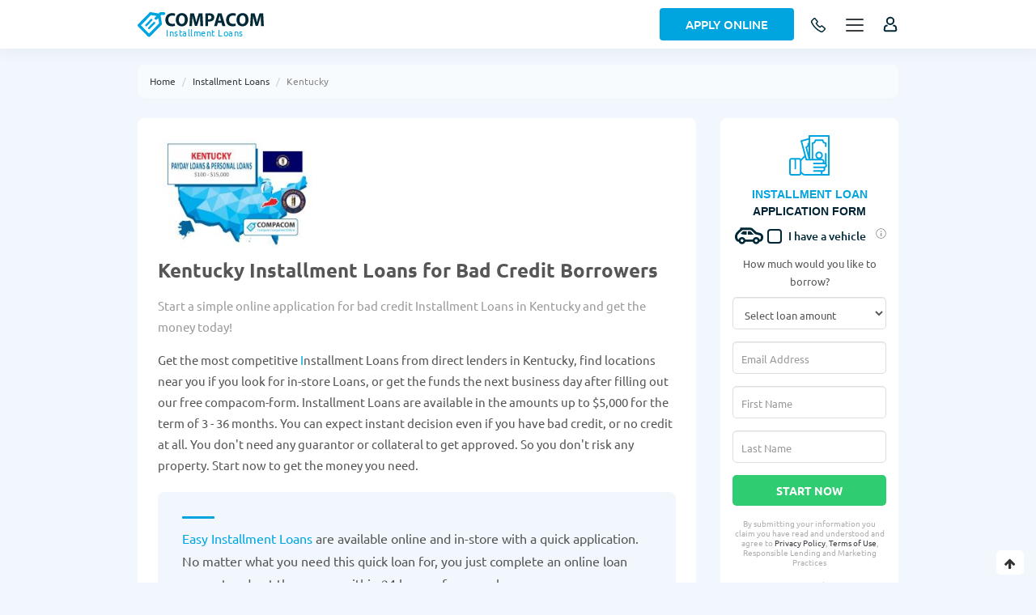

--- FILE ---
content_type: text/html; charset=utf-8
request_url: https://fulltimefinance.com/installment-loans/kentucky
body_size: 33743
content:
<!DOCTYPE html>
<html xmlns="http://www.w3.org/1999/xhtml" lang="en-US" xml:lang="en"
      version="XHTML+RDFa 1.0" dir="ltr"
  xmlns:content="http://purl.org/rss/1.0/modules/content/"
  xmlns:dc="http://purl.org/dc/terms/"
  xmlns:foaf="http://xmlns.com/foaf/0.1/"
  xmlns:rdfs="http://www.w3.org/2000/01/rdf-schema#"
  xmlns:sioc="http://rdfs.org/sioc/ns#"
  xmlns:sioct="http://rdfs.org/sioc/types#"
  xmlns:skos="http://www.w3.org/2004/02/skos/core#"
  xmlns:xsd="http://www.w3.org/2001/XMLSchema#"
  xmlns:schema="http://schema.org/">
<head profile="http://www.w3.org/1999/xhtml/vocab">
	<title>Online Installment Loans in Kentucky | COMPACOM</title>
	<meta http-equiv="Content-Type" content="text/html; charset=utf-8" />
<link rel="shortcut icon" href="https://fulltimefinance.com/sites/all/themes/loanfinder/favicon.ico" type="image/vnd.microsoft.icon" />
<meta name="description" content="Looking for online Installment Loans in KY? COMPACOM can help! Get guaranteed installment loans from direct lenders, even with bad credit. Apply online and complete your application in minutes. Fast and hassle-free process." />
<meta name="robots" content="follow, index" />
<link rel="canonical" href="https://fulltimefinance.com/installment-loans/kentucky" />
<meta property="og:site_name" content="Compacom" />
<meta property="og:url" content="https://fulltimefinance.com/installment-loans/kentucky" />
<meta property="og:title" content="Online Installment Loans in Kentucky | COMPACOM" />
<meta property="og:description" content="Looking for online Installment Loans in KY? COMPACOM can help! Get guaranteed installment loans from direct lenders, even with bad credit. Apply online and complete your application in minutes. Fast and hassle-free process." />
<meta name="twitter:title" content="Kentucky" />
<meta name="twitter:description" content="Kentucky Installment Loans – What are They? A type of loan known as an installment loan gives borrowers a fixed sum of money, which is then returned over the course of a predetermined period through" />
<meta property="og:locale" content="en_US" />
	<meta http-equiv="X-UA-Compatible" content="IE=edge">
	<meta name="viewport" content="width=device-width, initial-scale=1">
	<link type="text/css" rel="stylesheet" href="https://fulltimefinance.com/sites/default/files/css/css_xE-rWrJf-fncB6ztZfd2huxqgxu4WO-qwma6Xer30m4.css" media="all" />
<link type="text/css" rel="stylesheet" href="https://fulltimefinance.com/sites/default/files/css/css__LeQxW73LSYscb1O__H6f-j_jdAzhZBaesGL19KEB6U.css" media="all" />
<link type="text/css" rel="stylesheet" href="https://fulltimefinance.com/sites/default/files/css/css_zpU6MGgY8UwMJHOeAeR00nEXG1wh0jefq4cET5_JS_U.css" media="all" />
<link type="text/css" rel="stylesheet" href="https://fulltimefinance.com/sites/default/files/css/css_NCOSdpoQnWWQHVcfG2o2skDLf8YSjSAlOAadPoELzbo.css" media="all" />
<link type="text/css" rel="stylesheet" href="https://fulltimefinance.com/sites/default/files/css/css_y3rvCzxdnf0LK_7Vwe5qH52mrJTKQC1q78v_fGtUUCs.css" media="all" />
<link type="text/css" rel="stylesheet" href="https://fulltimefinance.com/sites/default/files/css/css_XTkC6oplZ7Eewk_0x8qvH-hhWdvYSTHfksTfR_xhZZU.css" media="all" />
	<meta name="theme-color" content="#fff">
	<meta name="msapplication-navbutton-color" content="#fff">
	<meta name="apple-mobile-web-app-status-bar-style" content="#fff">
	<meta name="globenewswire" content="3746dfdsjgds" />
</head>
<body class="html not-front not-logged-in no-sidebars page-taxonomy page-taxonomy-term page-taxonomy-term- page-taxonomy-term-77 main-term-catalog i18n-en catalog-term-page" >
<header>
	<div class="container">
		<div class="row">
			<div class="flex-wrap">
				<div class="logo_wrap">
					<a href="/" class="logo">
						<img src="/sites/all/themes/loanfinder/logo-ws.svg" alt="COMPACOM">
						<img src="/sites/all/themes/loanfinder/logo-white-ws.svg" alt="COMPACOM"
						     class="display-none">
						<span>Installment Loans</span>					</a>
				</div>
													<div class="call_phone">
						<a href="tel:(844) 6969608" title="Apply for a loan - toll free">
							<svg width="20" height="20" viewBox="0 0 20 20" fill="none"
							     xmlns="http://www.w3.org/2000/svg">
								<path d="M8.79497 5.2L5.9758 1.94584C5.6508 1.57084 5.05497 1.5725 4.67747 1.95084L2.35914 4.27334C1.66914 4.96417 1.47164 5.99001 1.8708 6.81251C4.25549 11.75 8.23751 15.7376 13.1716 18.1292C13.9933 18.5283 15.0183 18.3308 15.7083 17.64L18.0483 15.2958C18.4275 14.9167 18.4283 14.3175 18.05 13.9925L14.7833 11.1883C14.4416 10.895 13.9108 10.9333 13.5683 11.2767L12.4316 12.415C12.3734 12.476 12.2968 12.5162 12.2136 12.5294C12.1303 12.5427 12.0451 12.5283 11.9708 12.4883C10.1128 11.4184 8.57163 9.8752 7.50414 8.01584C7.46416 7.94146 7.44968 7.85603 7.46293 7.77264C7.47618 7.68924 7.51641 7.6125 7.57747 7.55417L8.7108 6.42C9.05414 6.075 9.09164 5.5425 8.79497 5.2Z"
								      stroke="#012836" stroke-width="1.5" stroke-linecap="round"
								      stroke-linejoin="round"/>
							</svg>
						</a>
					</div>
					<div class="call_phone_desc transition-default">
						<p>Apply for a loan - toll-free</p>
						<a href="tel:(844) 6969608">(844) 6969608</a>
					</div>
								
								
				
				<div class="apply-bgr">
					<a class="link-button blue" href="/apply_online">Apply Online</a>
				</div>
				
									<div class="menu_button_wrap">
						<div class="menu-btn">
							<span class="menu-btn_line menu-btn_line__1"></span>
							<span class="menu-btn_line menu-btn_line__2"></span>
							<span class="menu-btn_line menu-btn_line__3"></span>
							<span class="menu-btn_line menu-btn_line__4"></span>
							<span class="menu-btn_line menu-btn_line__5"></span>
						</div>
					</div>
				
				<div class="user-login"></div>

			</div>
		</div>
	</div>
</header>



<div class="body-inner">
	
			
					<div class="breadcrumbs">
				<div class="container">
					<div class="row">
						<div class="col-xs-12">
														<ul class="breadcrumb">
																	<li><a href="/">Home</a></li>
																	<li><a href="https://fulltimefinance.com/installment-loans">Installment Loans</a></li>
																	<li>Kentucky</li>
															</ul>
						</div>
					</div>
				</div>
			</div>
				
		
		<div class="section catalog-section article-section">
			<div class="container">
				<div class="row">

					<div class="col-md-12 section-inner catalog-wrap">
													<div class="tabs_admin"></div>
													<div class="region region-content">
		<div id="block-system-main" class="block block-system">

    
  <div class="content">
    <div class="col-md-9 no-padding company-block">
	
	
	<div class="cards-catalog">
				<div class="catalog-header">
			<div class="panel-pane pane-custom pane-5 mobile fast-form"  >
		
		

<div class="pane-content">
	<div id="block-compacom-fast-form-loans" class="block block-compacom">

    
  <div class="content">
    <div id="short_form_1" class="form fastform short_form block block-block">
	<div class="loan">
		<div class="ico"></div>
		<div class="form_title">
			<div class="header_top-line">
				<span data-title="INSTALLMENT LOAN">INSTALLMENT LOAN</span>
				<em class="db">Application Form</em>
			</div>
							<div class="title-chb">
					<input class="inp-cbx" id="vehicle_short_1" type="checkbox"
					       name="vehicle">
					<svg id="car_1" width="35" height="35" viewBox="0 0 44 26"
					     fill="none"
					     xmlns="http://www.w3.org/2000/svg">
						<path d="M20.1667 11.1667V5.66667H22.4528C24.0698 5.66667 24.717 6.21117 25.8042 7.33317C26.6328 8.18567 29.3333 11.1667 29.3333 11.1667H20.1667ZM18.3333 5.66667H14.2212C12.9598 5.66667 12.2943 6.07367 11.6967 6.73183C11.1173 7.36983 10.0558 8.46983 8.93567 9.79533C12.0872 10.976 16.3698 11.1667 18.3333 11.1667V5.66667ZM44 15.1285C44 9.953 40.2783 8.87683 38.8777 8.47167C36.784 7.86483 35.8453 7.60083 33.3208 7.016C32.3125 6.01683 29.5588 3.28333 28.941 2.66L28.7778 2.49317C27.5568 1.24833 26.1727 0.166668 22.9625 0.166668H8.95583C7.953 0.166668 7.50567 1.00267 8.49017 1.89733C7.51117 2.74433 4.92617 5.025 4.20017 5.762C1.66283 8.33233 0 10.3087 0 14.2008C0 18.7127 2.49517 22.0072 5.82817 22.1428C6.57983 24.286 8.60017 25.8333 11 25.8333C13.3907 25.8333 15.4055 24.297 16.1627 22.1667H27.8355C28.5927 24.297 30.6075 25.8333 32.9982 25.8333C35.3962 25.8333 37.4147 24.2878 38.1682 22.1483C41.7138 22.0457 44 19.3892 44 15.1285ZM11 22.5333C9.78633 22.5333 8.8 21.547 8.8 20.3333C8.8 19.1197 9.78633 18.1333 11 18.1333C12.2137 18.1333 13.2 19.1197 13.2 20.3333C13.2 21.547 12.2137 22.5333 11 22.5333ZM33 22.5333C31.7863 22.5333 30.8 21.547 30.8 20.3333C30.8 19.1197 31.7863 18.1333 33 18.1333C34.2137 18.1333 35.2 19.1197 35.2 20.3333C35.2 21.547 34.2137 22.5333 33 22.5333ZM38.192 18.5917C37.4605 16.4137 35.4255 14.8333 33 14.8333C30.5672 14.8333 28.5267 16.4247 27.8007 18.6137H16.1993C15.4733 16.4247 13.4328 14.8333 11 14.8333C8.58183 14.8333 6.55233 16.4045 5.8135 18.5733C4.73917 18.3643 3.66667 16.6722 3.66667 14.2008C3.66667 11.7533 4.52833 10.6478 6.809 8.336C8.13817 6.9885 9.21067 6.1195 10.9578 4.62167C11.5812 4.08817 12.3768 3.82967 13.1982 3.83333H22.682C24.9187 3.83333 25.5732 4.53917 26.5613 5.46867C27.3295 6.18917 31.4783 10.3545 31.4783 10.3545C31.4783 10.3545 35.7005 11.3702 37.8583 11.9953C39.3983 12.4408 40.3333 12.8735 40.3333 15.1303C40.3333 17.323 39.6073 18.478 38.192 18.5917Z"
						      fill="#012836"></path>
					</svg>
					<label class="cbx" for="vehicle_short_1">
					<span>
						<svg width="12px" height="10px" viewBox="0 0 12 10">
							<polyline points="1.5 6 4.5 9 10.5 1"></polyline>
						</svg>
					</span>
						<span>I have a vehicle</span>
					</label>
					<div data-fancybox data-src="#fast-form-title-info_1" class="info">
						<svg viewBox="0 0 24 24" xmlns="http://www.w3.org/2000/svg" width="100%"
						     height="100%">
							<path d="M11 17h2v-6h-2v6zm1-15C6.48 2 2 6.48 2 12s4.48 10 10 10 10-4.48 10-10S17.52 2 12 2zm0 18.75c-4.823 0-8.75-3.927-8.75-8.75S7.177 3.25 12 3.25s8.75 3.927 8.75 8.75-3.927 8.75-8.75 8.75zM11 9h2V7h-2v2z"></path>
						</svg>
					</div>
				</div>
						<p class="header_top-line-de" style="display: none;">Fast and Easy. Bad Credit OK</p>
		</div>
		<div class="form_content">
			<form action="/apply_online" method="get" class="form-steps-main block">
				<div class="short-form">
					<div class="form__block">
													<p class="select">How much would you like to borrow?</p>
							<div class="form-item">
								<label for="s-loan-amount_1">Request Your Loan
									Amount</label>
								<select id="s-loan-amount_1"
								        class="form-control form-select"
								        name="loanAmount">
									<option value="" selected="selected">Select loan amount</option>
									<option value="100">$100</option>
									<option value="200">$200</option>
									<option value="300">$300</option>
									<option value="400">$400</option>
									<option value="500">$500</option>
									<option value="600">$600</option>
									<option value="700">$700</option>
									<option value="800">$800</option>
									<option value="900">$900</option>
									<option value="1000">$1,000</option>
									<option value="1500">$1,500</option>
									<option value="2000">$2,000</option>
									<option value="2500">$2,500</option>
									<option value="3000">$3,000</option>
									<option value="4000">$4,000</option>
									<option value="5000">$5,000</option>
									<option value="6000">$6,000</option>
									<option value="7000">$7,000</option>
									<option value="8000">$8,000</option>
									<option value="9000">$9,000</option>
									<option value="10000">$10,000</option>
									<option value="11000">$11,000</option>
									<option value="12000">$12,000</option>
									<option value="13000">$13,000</option>
									<option value="14000">$14,000</option>
									<option value="15000">$15,000</option>
									<option value="20000">$20,000</option>
									<option value="25000">$25,000</option>
									<option value="30000">$30,000</option>
									<option value="35000">$35,000</option>
								</select>

							</div>
												<div class="form-item">
							<label for="s-email_1">Email</label>
							<input id="s-email_1"
							       placeholder="Email Address"
							       class="form-control form-text "
							       type="text" name="email"
							       value="" size="60" maxlength="128">
						</div>
						<div class="form-item">
							<label for="s-firstname_1">First Name</label>
							<input id="s-firstname_1"
							       placeholder="First Name"
							       class="form-control form-text "
							       type="text" name="firstname"
							       value="" size="60" maxlength="128">
						</div>
						<div class="form-item">
							<label for="s-lastname_1">Last Name</label>
							<input id="s-lastname_1"
							       placeholder="Last Name"
							       class="form-control form-text "
							       type="text" name="lastname"
							       value="" size="60" maxlength="128">
						</div>
						<input type="hidden" name="current_page" value="/installment-loans/kentucky"
						       class="form-control">
						<button class="form__button" type="submit">Start Now</button>
					</div>
				</div>
			</form>
			<div class="disclaimer">
				<p>By submitting your information you claim you have read and understood and agree
					to <a href="/privacy-policy" target="_blank" rel="nofollow">Privacy Policy</a>, <a href="/terms-conditions" target="_blank" rel="nofollow">Terms of Use</a>, Responsible Lending and Marketing Practices</p>
			</div>
		</div>
		<div class="footer-form">
			<div class="rating_tp"></div>
			<div class="tp_logo"></div>
		</div>
	</div>
	
			<div class="title_loan" style="display: none;">
			<form class="title-loan-form-short" action="/apply_title_loan" method="get">
				<div id="title-loan-form-content_1">
					<div class="title-loan-form ">
						<div class="form_title">
							<div class="ico">
								<svg width="50" height="50" viewBox="0 0 50 50" fill="none"
								     xmlns="http://www.w3.org/2000/svg">
									<path d="M49.7127 0.286035C49.5295 0.10293 49.2811 0 49.022 0L24.9991 0.00126953C24.4599 0.00126953 24.0227 0.438574 24.0227 0.977832V3.77051L14.7659 6.25088C14.2449 6.39053 13.9357 6.92598 14.0754 7.44687L18.8729 25.3514L14.7227 29.5017C14.1944 28.7304 13.3075 28.2231 12.3043 28.2231H2.92959C1.31416 28.2231 0 29.5374 0 31.1527V47.0703C0 48.6857 1.31416 50 2.92959 50H12.3044C13.6768 50 14.8313 49.0512 15.1477 47.7754L16.3088 48.788C17.2052 49.5696 18.3536 50.0001 19.543 50.0001H49.0222C49.5614 50.0001 49.9987 49.5628 49.9987 49.0235V0.976562C49.9985 0.717578 49.8958 0.469141 49.7127 0.286035ZM13.2808 47.0704C13.2808 47.6088 12.8427 48.047 12.3042 48.047H2.92949C2.39102 48.047 1.95293 47.6089 1.95293 47.0704V31.1528C1.95293 30.6144 2.39102 30.1763 2.92949 30.1763H6.64033V41.4258C6.64033 41.965 7.07764 42.4023 7.61689 42.4023C8.15615 42.4023 8.59346 41.965 8.59346 41.4258V30.1763H12.3043C12.8428 30.1763 13.2809 30.6144 13.2809 31.1528V47.0704H13.2808ZM16.2146 7.88467L24.0227 5.79248V9.41113L23.3682 9.58652C23.1179 9.65361 22.9047 9.81719 22.7752 10.0415C22.6457 10.2658 22.6105 10.5323 22.6776 10.7825C23.0529 12.183 22.2188 13.6276 20.8184 14.0029C20.5679 14.0701 20.3543 14.234 20.2249 14.4588C20.0955 14.6835 20.0606 14.9505 20.1283 15.2009L23.9349 29.2964H21.9749L20.9648 25.3448C20.9327 25.219 20.8765 25.1031 20.8012 25.0023L16.2146 7.88467ZM24.0227 13.8896V22.1299L22.2415 15.5347C22.9855 15.1505 23.5944 14.5757 24.0227 13.8896ZM38.0523 48.0469H19.5428C18.8255 48.0469 18.1328 47.7873 17.5922 47.3159L15.2339 45.2592V31.7526L19.4974 27.4892L20.2706 30.5145C20.3812 30.9469 20.7705 31.2492 21.2167 31.2492L40.4163 31.2504C41.1702 31.2504 41.7835 31.8637 41.7835 32.6176C41.7835 33.3715 41.1702 33.9848 40.4163 33.9848H30.5784C30.0392 33.9848 29.6019 34.4221 29.6019 34.9613C29.6019 35.5006 30.0392 35.9379 30.5784 35.9379H43.4729C44.2269 35.9379 44.8401 36.5512 44.8401 37.3051C44.8401 38.059 44.2269 38.6723 43.4729 38.6723H30.5784C30.0392 38.6723 29.6019 39.1096 29.6019 39.6488C29.6019 40.1881 30.0392 40.6254 30.5784 40.6254H41.3834C42.1373 40.6254 42.7506 41.2387 42.7506 41.9926C42.7506 42.7465 42.1373 43.3598 41.3834 43.3598H30.5784C30.0392 43.3598 29.6019 43.7971 29.6019 44.3363C29.6019 44.8756 30.0392 45.3129 30.5784 45.3129H38.0523C38.8063 45.3129 39.4195 45.9262 39.4195 46.6801C39.4194 47.4336 38.8062 48.0469 38.0523 48.0469ZM48.0456 48.0469H48.0455H41.0769C41.2662 47.6296 41.3726 47.167 41.3726 46.6797C41.3726 46.1924 41.2662 45.7298 41.0769 45.3125H41.3834C43.2142 45.3125 44.7036 43.823 44.7036 41.9923C44.7036 41.4583 44.5762 40.9537 44.3512 40.5062C45.757 40.1201 46.7931 38.8315 46.7931 37.3049C46.7931 36.5643 46.5491 35.8796 46.1377 35.3269V22.9499C46.1377 22.4106 45.7004 21.9733 45.1611 21.9733C44.6219 21.9733 44.1846 22.4106 44.1846 22.9499V34.0624C43.9551 34.0121 43.7171 33.9848 43.4728 33.9848H43.4407C43.6301 33.5675 43.7364 33.1049 43.7364 32.6176C43.7364 30.7867 42.247 29.2974 40.4162 29.2974H38.8464C40.5133 28.5825 41.684 26.9257 41.684 25C41.684 22.4229 39.5875 20.3264 37.0104 20.3264C34.4335 20.3264 32.3369 22.4229 32.3369 25C32.3369 26.9257 33.5077 28.5825 35.1745 29.2974H29.8363V10.7288C31.5809 10.3486 32.9574 8.97217 33.3375 7.22754H40.6833C41.0634 8.97217 42.4399 10.3486 44.1845 10.7288V13.7649C44.1845 14.3042 44.6218 14.7415 45.161 14.7415C45.7003 14.7415 46.1376 14.3042 46.1376 13.7649V9.85693C46.1376 9.31768 45.7003 8.88037 45.161 8.88037C43.7111 8.88037 42.5317 7.70078 42.5317 6.25098C42.5317 5.71172 42.0944 5.27441 41.5552 5.27441H32.4657C31.9265 5.27441 31.4892 5.71172 31.4892 6.25098C31.4892 7.70088 30.3097 8.88037 28.8599 8.88037C28.3206 8.88037 27.8833 9.31768 27.8833 9.85693V29.2973H25.9759V1.9542L48.0456 1.95312V48.0469ZM37.0106 27.7205C35.5105 27.7205 34.2902 26.5001 34.2902 25.0001C34.2902 23.5001 35.5106 22.2796 37.0106 22.2796C38.5106 22.2796 39.7311 23.5 39.7311 25C39.7311 26.5 38.5107 27.7205 37.0106 27.7205Z"
									      fill="#00A5E0"></path>
								</svg>
							</div>
							<div class="header_top-line">TITLE LOAN <em class="db">Application Form</em></div>
							<span>Fast and Easy. Bad Credit OK</span>
							<div class="title-chb">
								<input class="inp-cbx" id="vehicle_checked_short_1"
								       type="checkbox" checked="checked" name="vehicle">
								<svg width="35" height="35" viewBox="0 0 44 26" fill="none"
								     xmlns="http://www.w3.org/2000/svg">
									<path d="M20.1667 11.1667V5.66667H22.4528C24.0698 5.66667 24.717 6.21117 25.8042 7.33317C26.6328 8.18567 29.3333 11.1667 29.3333 11.1667H20.1667ZM18.3333 5.66667H14.2212C12.9598 5.66667 12.2943 6.07367 11.6967 6.73183C11.1173 7.36983 10.0558 8.46983 8.93567 9.79533C12.0872 10.976 16.3698 11.1667 18.3333 11.1667V5.66667ZM44 15.1285C44 9.953 40.2783 8.87683 38.8777 8.47167C36.784 7.86483 35.8453 7.60083 33.3208 7.016C32.3125 6.01683 29.5588 3.28333 28.941 2.66L28.7778 2.49317C27.5568 1.24833 26.1727 0.166668 22.9625 0.166668H8.95583C7.953 0.166668 7.50567 1.00267 8.49017 1.89733C7.51117 2.74433 4.92617 5.025 4.20017 5.762C1.66283 8.33233 0 10.3087 0 14.2008C0 18.7127 2.49517 22.0072 5.82817 22.1428C6.57983 24.286 8.60017 25.8333 11 25.8333C13.3907 25.8333 15.4055 24.297 16.1627 22.1667H27.8355C28.5927 24.297 30.6075 25.8333 32.9982 25.8333C35.3962 25.8333 37.4147 24.2878 38.1682 22.1483C41.7138 22.0457 44 19.3892 44 15.1285ZM11 22.5333C9.78633 22.5333 8.8 21.547 8.8 20.3333C8.8 19.1197 9.78633 18.1333 11 18.1333C12.2137 18.1333 13.2 19.1197 13.2 20.3333C13.2 21.547 12.2137 22.5333 11 22.5333ZM33 22.5333C31.7863 22.5333 30.8 21.547 30.8 20.3333C30.8 19.1197 31.7863 18.1333 33 18.1333C34.2137 18.1333 35.2 19.1197 35.2 20.3333C35.2 21.547 34.2137 22.5333 33 22.5333ZM38.192 18.5917C37.4605 16.4137 35.4255 14.8333 33 14.8333C30.5672 14.8333 28.5267 16.4247 27.8007 18.6137H16.1993C15.4733 16.4247 13.4328 14.8333 11 14.8333C8.58183 14.8333 6.55233 16.4045 5.8135 18.5733C4.73917 18.3643 3.66667 16.6722 3.66667 14.2008C3.66667 11.7533 4.52833 10.6478 6.809 8.336C8.13817 6.9885 9.21067 6.1195 10.9578 4.62167C11.5812 4.08817 12.3768 3.82967 13.1982 3.83333H22.682C24.9187 3.83333 25.5732 4.53917 26.5613 5.46867C27.3295 6.18917 31.4783 10.3545 31.4783 10.3545C31.4783 10.3545 35.7005 11.3702 37.8583 11.9953C39.3983 12.4408 40.3333 12.8735 40.3333 15.1303C40.3333 17.323 39.6073 18.478 38.192 18.5917Z"
									      fill="#012836"></path>
								</svg>
								<label class="cbx" for="vehicle_checked_short_1">
								<span>
									<svg width="12px" height="10px" viewBox="0 0 12 10">
										<polyline points="1.5 6 4.5 9 10.5 1"></polyline>
									</svg>
								</span>
									<span>I have a vehicle</span>
								</label>
								<div data-fancybox="" data-src="#fast-form-title-info_1"
								     class="info">
									<svg viewBox="0 0 24 24" xmlns="http://www.w3.org/2000/svg"
									     width="100%" height="100%">
										<path d="M11 17h2v-6h-2v6zm1-15C6.48 2 2 6.48 2 12s4.48 10 10 10 10-4.48 10-10S17.52 2 12 2zm0 18.75c-4.823 0-8.75-3.927-8.75-8.75S7.177 3.25 12 3.25s8.75 3.927 8.75 8.75-3.927 8.75-8.75 8.75zM11 9h2V7h-2v2z"></path>
									</svg>
								</div>
							</div>
						</div>
						<div class="form_content">
							<div class="form-item form-type-select form-item-vehicle-year">
								<label class="element-invisible" for="s-vehicle-year_1">
									Vehicle Year <span class="form-required" title="This field is required.">*</span>
								</label>
								<select id="s-vehicle-year_1"
								        class="form-control  form-select required" name="vehicle_year">
									<option value="" selected="selected">Vehicle Year</option>
																			<option value="2026">2026</option>
																			<option value="2025">2025</option>
																			<option value="2024">2024</option>
																			<option value="2023">2023</option>
																			<option value="2022">2022</option>
																			<option value="2021">2021</option>
																			<option value="2020">2020</option>
																			<option value="2019">2019</option>
																			<option value="2018">2018</option>
																			<option value="2017">2017</option>
																			<option value="2016">2016</option>
																			<option value="2015">2015</option>
																			<option value="2014">2014</option>
																			<option value="2013">2013</option>
																			<option value="2012">2012</option>
																			<option value="2011">2011</option>
																			<option value="2010">2010</option>
																			<option value="2009">2009</option>
																			<option value="2008">2008</option>
																			<option value="2007">2007</option>
																			<option value="2006">2006</option>
																			<option value="2005">2005</option>
																			<option value="2004">2004</option>
																			<option value="2003">2003</option>
																			<option value="2002">2002</option>
																			<option value="2001">2001</option>
																			<option value="2000">2000</option>
																			<option value="1999">1999</option>
																			<option value="1998">1998</option>
																			<option value="1997">1997</option>
																			<option value="1996">1996</option>
																			<option value="1995">1995</option>
																			<option value="1994">1994</option>
																			<option value="1993">1993</option>
																			<option value="1992">1992</option>
																			<option value="1991">1991</option>
																			<option value="1990">1990</option>
																			<option value="1989">1989</option>
																			<option value="1988">1988</option>
																			<option value="1987">1987</option>
																			<option value="1986">1986</option>
																			<option value="1985">1985</option>
																			<option value="1984">1984</option>
																			<option value="1983">1983</option>
																			<option value="1982">1982</option>
																			<option value="1981">1981</option>
																			<option value="1980">1980</option>
																			<option value="1979">1979</option>
																			<option value="1978">1978</option>
																			<option value="1977">1977</option>
																			<option value="1976">1976</option>
																			<option value="1975">1975</option>
																			<option value="1974">1974</option>
																			<option value="1973">1973</option>
																			<option value="1972">1972</option>
																			<option value="1971">1971</option>
																			<option value="1970">1970</option>
																		<option value="classic">Classic</option>
								</select>
							</div>
							<div class="form-item form-type-select form-item-vehicle-make">
								<label class="element-invisible" for="s-vehicle-make_1">
									Vehicle Make <span class="form-required" title="This field is required.">*</span>
								</label>
								<select id="s-vehicle-make_1"
								        class="form-control  form-select required" name="vehicle_make">
									<option value="" selected="selected">Vehicle Make</option>
																			<option value="Acura">Acura</option>
																			<option value="Aston Martin">Aston Martin</option>
																			<option value="Audi">Audi</option>
																			<option value="Bentley">Bentley</option>
																			<option value="BMW">BMW</option>
																			<option value="Buick">Buick</option>
																			<option value="Cadillac">Cadillac</option>
																			<option value="Chevrolet">Chevrolet</option>
																			<option value="Chrysler">Chrysler</option>
																			<option value="Daewoo">Daewoo</option>
																			<option value="Dodge">Dodge</option>
																			<option value="Eagle">Eagle</option>
																			<option value="Ferrari">Ferrari</option>
																			<option value="Fiat">Fiat</option>
																			<option value="Ford">Ford</option>
																			<option value="Geo">Geo</option>
																			<option value="GMC">GMC</option>
																			<option value="Honda">Honda</option>
																			<option value="HUMMER">HUMMER</option>
																			<option value="Hyundai">Hyundai</option>
																			<option value="Infiniti">Infiniti</option>
																			<option value="Isuzu">Isuzu</option>
																			<option value="Jaguar">Jaguar</option>
																			<option value="Jeep">Jeep</option>
																			<option value="Kia">Kia</option>
																			<option value="Lamborghini">Lamborghini</option>
																			<option value="Land Rover">Land Rover</option>
																			<option value="Lexus">Lexus</option>
																			<option value="Lincoln">Lincoln</option>
																			<option value="Lotus">Lotus</option>
																			<option value="Maserati">Maserati</option>
																			<option value="Mazda">Mazda</option>
																			<option value="Mercedes-Benz">Mercedes-Benz</option>
																			<option value="Mercury">Mercury</option>
																			<option value="MINI">MINI</option>
																			<option value="Mitsubishi">Mitsubishi</option>
																			<option value="Nissan">Nissan</option>
																			<option value="Oldsmobile">Oldsmobile</option>
																			<option value="Panoz">Panoz</option>
																			<option value="Plymouth">Plymouth</option>
																			<option value="Pontiac">Pontiac</option>
																			<option value="Porsche">Porsche</option>
																			<option value="RAM">RAM</option>
																			<option value="Rolls-Royce">Rolls-Royce</option>
																			<option value="Saab">Saab</option>
																			<option value="Saturn">Saturn</option>
																			<option value="Scion">Scion</option>
																			<option value="Smart">Smart</option>
																			<option value="Subaru">Subaru</option>
																			<option value="Suzuki">Suzuki</option>
																			<option value="Tesla">Tesla</option>
																			<option value="Toyota">Toyota</option>
																			<option value="Volkswagen">Volkswagen</option>
																			<option value="Volvo">Volvo</option>
																			<option value="Classic">Classic</option>
																	</select>
							</div>
							<div class="vehicle-model-field">
								<div class="form-item form-type-select form-item-vehicle-model form-disabled">
									<label class="element-invisible"
									       for="s-vehicle-model_1">Vehicle Model <span
												class="form-required" title="This field is required.">*</span></label>
									<select id="s-vehicle-model_1"
									        class="form-control  form-select required" disabled="disabled"
									        name="vehicle_model">
										<option value="" selected="selected">Vehicle Model</option>
									</select>
								</div>
								<div class="form-item form-type-textfield form-item-email">
									<label class="element-invisible"
									       for="s-tl-mileage_1">
										Mileage <span class="form-required" title="This field is required.">*</span>
									</label>
									<input id="s-tl-mileage_1" placeholder="Mileage"
									       class="form-control form-text" type="text" name="vehicle_mileage" size="60"
									       maxlength="128">
								</div>
								<input type="hidden" name="current_page" value="/installment-loans/kentucky"
								       class="form-control">
								<button class="form__button" type="submit">Continue</button>
							</div>

							<div class="disclaimer"></div>

						</div>
						<div class="footer-form">
							<div class="rating_tp"></div>
							<div class="tp_logo"></div>
						</div>
					</div>
				</div>
			</form>
		</div>
	
	<div id="fast-form-title-info_1" style="display: none;">
		<p>If you click "I have a vehicle", you add the option of taking out a Title Loan.</p>
	</div>
</div>  </div>
</div></div>


</div>


<div class="panel-pane pane-entity-field pane-taxonomy-term-field-image image"  >
		
		

<div class="pane-content">
	<div class="field field-name-field-image field-type-image field-label-hidden"><div class="field-items"><div class="field-item even"><img src="https://fulltimefinance.com/sites/default/files/styles/catalog_page/public/images/states-all/kentucky_loans_123.jpg?itok=yxr0z08P" alt="Kentucky Installment Loans for Bad Credit Borrowers" /></div></div></div></div>


</div>


						<div class="inner">					<div class="panel-pane pane-custom pane-1"  id="page-title" >
		
		

<div class="pane-content">
	<h1>Kentucky Installment Loans for Bad Credit Borrowers</h1>
</div>


</div>


<div class="panel-pane pane-custom pane-2 pane-taxonomy-term-field-description-after-h1"  >
		
		

<div class="pane-content">
	<div class="field-name-field-description-after-h1">
<p style="color:#9c9a9a;">Start a simple online application for bad credit Installment Loans in Kentucky and get the money today!</p>
</div>
</div>


</div>


				</div>
									<div class="panel-pane pane-entity-field pane-taxonomy-term-field-mini-description"  >
		
		

<div class="pane-content">
	<div class="field field-name-field-mini-description field-type-text-long field-label-hidden"><div class="field-items"><div class="field-item even"><p>Get the most competitive <a href="/go.php?t=aHR0cHM6Ly9jb21wYWNvbS5yZWstbGFtYS5wbC9wZXJzb25hbC1sb2Fucw%3D%3D&amp;time=0" target="_blank" class="elf-external elf-icon" rel="nofollow">I</a>nstallment Loans from direct lenders in Kentucky, find locations near you if you look for in-store Loans, or get the funds the next business day after filling out our free compacom-form. Installment Loans are available in the amounts up to $5,000 for the term of 3 - 36 months. You can expect instant decision even if you have bad credit, or no credit at all. You don't need any guarantor or collateral to get approved. So you don't risk any property. Start now to get the money you need.</p>
</div></div></div></div>


</div>


<div class="panel-pane pane-custom pane-3"  >
		
		

<div class="pane-content">
	<blockquote>
<p><p><a href="/installment-loans" title="Online Installment Loans – Apply Now">Easy Installment Loans</a> are available online and in-store with a quick application. No matter what you need this quick loan for, you just complete an online loan request and get the money within 24 hours of approval.
	</p></p>
<a class="card-btn company" href="/apply_online" id="gray_q_cat_btn" style="width:250px">START ONLINE APPLICATION</a></blockquote>
</div>


</div>


<div class="panel-pane pane-block pane-compacom-benefits pane-compacom"  >
		
		

<div class="pane-content">
		<div id="benefits" class="benefits">
		<h2 class="title">Why Choose Compacom for Installment Loans in Kentucky</h2>		<div class="description">
							If you've come across urgent financial needs and the next pay day is far away, Compacom will help you get instant cash today with fast and easy Installment loans from the best Kentucky direct lender. More than 266 218 trust us and they have clear-cut reasons.					</div>
		<div class="content flex">
							<div class="benefit first">
					<div class="ico "></div>
					<div class="title">Quick and Easy</div>
					<div class="description">Apply for a fast payday loan online right now and pay the money back with your next paycheck.</div>
				</div>
							<div class="benefit second">
					<div class="ico "></div>
					<div class="title">No Hard Credit Check</div>
					<div class="description">Get guaranteed instant approval decision without hard inquiry no matter what your credit is.</div>
				</div>
							<div class="benefit last">
					<div class="ico "></div>
					<div class="title">Safe and Reliable</div>
					<div class="description">Get connected with the best legit direct lenders. OLA certified. Trusted by thousands of US borrowers.</div>
				</div>
					</div>
		<a href="/apply_online" rel="nofollow noindex noopener" class="card-btn">Start Now</a>
	</div>
</div>


</div>


							</div>
						<div class="catalog-content">
					<div id="block-block-22"
	     class="loans_needs_block block block-block">
		<div class="load-block">
			<div class="loans_needs_icon">
				<svg xmlns="http://www.w3.org/2000/svg" xmlns:xlink="http://www.w3.org/1999/xlink"
				     viewBox="0 0 520 194">
					<image width="520" height="194"
					       xlink:href="[data-uri]"></image>
				</svg>
			</div>
			<form id="form-id-block-block-22" class="fastform" action="/apply_online">
				<div class="form_title ct block block-block">
					<h2>Loans for ANY NEEDS <strong>APR from 36%</strong></h2>
				</div>
				<div class="form_content">
					<label class="select">Select loan amount
						<select name="loanAmount" class="select_cash">
							<option value="">Select loan amount</option>
							<option value="100">$100</option>
							<option value="200">$200</option>
							<option value="300">$300</option>
							<option value="400">$400</option>
							<option value="500">$500</option>
							<option value="600">$600</option>
							<option value="700">$700</option>
							<option value="800">$800</option>
							<option value="900">$900</option>
							<option value="1000">$1,000</option>
							<option value="1500">$1,500</option>
							<option value="2000">$2,000</option>
							<option value="3000">$3,000</option>
							<option value="4000">$4,000</option>
							<option value="5000">$5,000</option>
							<option value="6000">$6,000</option>
							<option value="7000">$7,000</option>
							<option value="8000">$8,000</option>
							<option value="9000">$9,000</option>
							<option value="10000">$10,000</option>
							<option value="11000">$11,000</option>
							<option value="12000">$12,000</option>
							<option value="13000">$13,000</option>
							<option value="14000">$14,000</option>
							<option value="15000">$15,000</option>
							<option value="20000">$20,000</option>
							<option value="25000">$25,000</option>
							<option value="30000">$30,000</option>
							<option value="35000">$35,000</option>
						</select>
					</label>
					<input type="hidden" name="source"
					       value="fulltimefinance.com">
					<input type="hidden" name="clickid" value="/installment-loans/kentucky">
					<input type="hidden" name="current_page" value="/installment-loans/kentucky">
					<input class="apply_button" type="submit" value="Apply Now">
				</div>
			</form>
		</div>
	</div>
<div class="panel-pane pane-block pane-compacom-steps single-description no-border pane-compacom"  >
		
		

<div class="pane-content">
		<div id="steps" class="steps">
		<h2 class="title">How Kentucky Installment Loans Online Work - 3 Easy Steps to Instant Cash</h2>
		<div class="content flex">
							<div class="step first">
					<div class="ico"></div>
					<div class="description">Complete a simple application form online in minutes at the
					best Kentucky lender's website.</div>
				</div>
							<div class="step second">
					<div class="ico"></div>
					<div class="description">If you qualify, you'll be approved fast same day. Check your rates and sign
						a loan agreement.</div>
				</div>
							<div class="step last">
					<div class="ico"></div>
					<div class="description">Get your Installment Loans fast with a direct
						deposit to your bank account.</div>
				</div>
					</div>
		<a href="/apply_online" rel="nofollow noindex noopener" class="card-btn">Start Now</a>
	</div>
</div>


</div>




<div id="big-parametrs" class="table-descriptions">
				<div id="tab_descr_0"
		     class="single-description no-border before-table-param">
							<h2>Are Installment Loans Legal in Kentucky?</h2>
				<h3 id="pre-title-big-param" class="pre-title">Loan Rates and Fees, Laws and Regulations
					in Kentucky.</h3>
				<div class="table-description">
					<p>We've done a thorough research of the main lending details and presented them in the table to make it more clear and convenient for you:</p>				</div>
					</div>
		
		</div>

<div id="block-block-11"
     class="single-description no-border block block-block">

	<div class="tab">
		<ul>
						
				<li class='load-tab'>
																						<a class="tablinks" id="defaultOpen"						   onclick="openTabs(event, 'tab_0')"
						   data-state="77"
						   data-idtab="tab_0">Installment Loans</a>
									</li>
			
				<li >
																						<a class="tablinks" 						   onclick="openTabs(event, 'tab_1')"
						   data-state="27"
						   data-idtab="tab_1">Payday Loans</a>
									</li>
			
				<li >
																						<a class="tablinks" 						   onclick="openTabs(event, 'tab_2')"
						   data-state="127"
						   data-idtab="tab_2">Personal Loans</a>
									</li>
			
				<li >
																						<a class="tablinks" 						   onclick="openTabs(event, 'tab_3')"
						   data-state="TL_kentucky"
						   data-idtab="tab_3">Title Loans</a>
									</li>
					</ul>
	</div>
	
			<div id="tab_0" class="tabcontent">
			
							
									<table class="param_tebles">
													
														
																					
															<tr>
									<td><strong>Law status</strong></td>
									<td>legal</td>
								</tr>
																				
														
																					
															<tr>
									<td><strong>MIN Loan Amount</strong></td>
									<td>$1,000</td>
								</tr>
																				
														
																					
															<tr>
									<td><strong>MAX Loan Amount</strong></td>
									<td>$5,000</td>
								</tr>
																				
														
																					
															<tr>
									<td><strong>MIN. Loan Term</strong></td>
									<td>90 days</td>
								</tr>
																				
														
																					
															<tr>
									<td><strong>MAX. Loan Term</strong></td>
									<td>36 month</td>
								</tr>
																				
														
																					
															<tr>
									<td><strong>MIN APR</strong></td>
									<td>6.63%</td>
								</tr>
																				
														
																					
																				
														
																					
																				
														
																					
															<tr>
									<td><strong>Collateral or guarantor</strong></td>
									<td>None, unsecured</td>
								</tr>
																				
														
																					
																				
														
																					
																				
														
																					
																				
														
																					
																				
														
																					
																				
														
																					
															<tr>
									<td><strong>Credit score requirements</strong></td>
									<td>Available for Bad Credit</td>
								</tr>
																		</table>
							
															<a href="/apply_online" rel="nofollow noindex noopener"
					   target="_blank"
					   id="block-block-11_0_btn_ao" class="card-btn">Apply online</a>
																	</div>
			<div id="tab_1" class="tabcontent">
			
							
									<div class='param_teble_load'><div class='loader-ajax'></div></div>							
																			<a href="/payday-loans/kentucky" class="card-btn find-more" rel="nofollow noindex noopener" target="_blank">Find out more</a>					<a href="/apply_online" rel="nofollow noindex noopener"
					   target="_blank"
					   id="block-block-11_1_btn_ao" class="card-btn">Apply online</a>
													</div>
			<div id="tab_2" class="tabcontent">
			
							
									<div class='param_teble_load'><div class='loader-ajax'></div></div>							
																							<a href="/personal-loans/kentucky" class="card-btn find-more" rel="nofollow noindex noopener" target="_blank">Find out more</a>					<a href="/apply_online" rel="nofollow noindex noopener"
					   target="_blank"
					   id="block-block-11_2_btn_ao" class="card-btn">Apply online</a>
									</div>
			<div id="tab_3" class="tabcontent">
			
							
									<div class='param_teble_load'><div class='loader-ajax'></div></div>							
																							</div>
		
	</div><div id="block-compacom-cities-by-state-all"
     class="block block-compacom cards cities-all-list load-cities-block node-load"data-service="6">
	<div class="start_find_location single-description no-border">
							<div class="title-block">
									<h2 class="title-form">Kentucky Installment Loans Near Me</h2>
							</div>
			<div class="description-block description-form">Get a quick cash loan near your location</div>
						<form id="search_by_zip" class="find_by_zip load_node">
			<span class="message"></span>
			<i class="find fa fa-map-marker" aria-hidden="true"></i>
			<input type="text" placeholder="Enter your ZIP code.." name="search"
			       data-service="6">
			<button type="submit"><i class="fa fa-search"></i></button>
			<div class="search-result"></div>
		</form>
	</div>
	<div class="view-cities-by-state load single-description no-border">
		<div class="view-content"><div class="views-row"><a href="/installment-loans/kentucky/bowling-green">Bowling Green</a></div><div class="views-row"><a href="/installment-loans/kentucky/lexington-fayette">Lexington-Fayette</a></div><div class="views-row"><a href="/installment-loans/kentucky/louisville">Louisville</a></div><div class="views-row"><a href="/installment-loans/kentucky/owensboro">Owensboro</a></div></div>	</div>
</div><div class="single-description no-border">
	<h2>We are soon expanding to the following cities of Kentucky. For instant cash advance at these
		locations you can use
		our <a href="/apply_online" rel="nofollow noindex noopener">online application form</a>
	</h2>
	<div class="view view-disables-cities view-id-disables_cities view-display-id-panel view-cities-by-state view-dom-id-fd7024f153555646dbee57d751cf96da">
        
  
  
      <div class="view-content">
        <div class="views-row views-row-1 views-row-odd views-row-first">
      
          <div class="nolink">Covington</div>    </div>
  <div class="views-row views-row-2 views-row-even">
      
          <div class="nolink">Richmond</div>    </div>
  <div class="views-row views-row-3 views-row-odd">
      
          <div class="nolink">Georgetown</div>    </div>
  <div class="views-row views-row-4 views-row-even">
      
          <div class="nolink">Florence</div>    </div>
  <div class="views-row views-row-5 views-row-odd">
      
          <div class="nolink">Hopkinsville</div>    </div>
  <div class="views-row views-row-6 views-row-even">
      
          <div class="nolink">Nicholasville</div>    </div>
  <div class="views-row views-row-7 views-row-odd">
      
          <div class="nolink">Elizabethtown</div>    </div>
  <div class="views-row views-row-8 views-row-even">
      
          <div class="nolink">Henderson</div>    </div>
  <div class="views-row views-row-9 views-row-odd">
      
          <div class="nolink">Frankfort</div>    </div>
  <div class="views-row views-row-10 views-row-even">
      
          <div class="nolink">Jeffersontown</div>    </div>
  <div class="views-row views-row-11 views-row-odd">
      
          <div class="nolink">Independence</div>    </div>
  <div class="views-row views-row-12 views-row-even">
      
          <div class="nolink">Paducah</div>    </div>
  <div class="views-row views-row-13 views-row-odd">
      
          <div class="nolink">Radcliff</div>    </div>
  <div class="views-row views-row-14 views-row-even">
      
          <div class="nolink">Ashland</div>    </div>
  <div class="views-row views-row-15 views-row-odd">
      
          <div class="nolink">Madisonville</div>    </div>
  <div class="views-row views-row-16 views-row-even">
      
          <div class="nolink">Murray</div>    </div>
  <div class="views-row views-row-17 views-row-odd">
      
          <div class="nolink">Erlanger</div>    </div>
  <div class="views-row views-row-18 views-row-even">
      
          <div class="nolink">Winchester</div>    </div>
  <div class="views-row views-row-19 views-row-odd">
      
          <div class="nolink">St. Matthews</div>    </div>
  <div class="views-row views-row-20 views-row-even">
      
          <div class="nolink">Danville</div>    </div>
  <div class="views-row views-row-21 views-row-odd">
      
          <div class="nolink">Burlington</div>    </div>
  <div class="views-row views-row-22 views-row-even">
      
          <div class="nolink">Fort Thomas</div>    </div>
  <div class="views-row views-row-23 views-row-odd">
      
          <div class="nolink">Shively</div>    </div>
  <div class="views-row views-row-24 views-row-even">
      
          <div class="nolink">Shelbyville</div>    </div>
  <div class="views-row views-row-25 views-row-odd">
      
          <div class="nolink">Newport</div>    </div>
  <div class="views-row views-row-26 views-row-even">
      
          <div class="nolink">Berea</div>    </div>
  <div class="views-row views-row-27 views-row-odd">
      
          <div class="nolink">Glasgow</div>    </div>
  <div class="views-row views-row-28 views-row-even">
      
          <div class="nolink">Mount Washington</div>    </div>
  <div class="views-row views-row-29 views-row-odd">
      
          <div class="nolink">Fort Campbell North</div>    </div>
  <div class="views-row views-row-30 views-row-even">
      
          <div class="nolink">Bardstown</div>    </div>
  <div class="views-row views-row-31 views-row-odd">
      
          <div class="nolink">Shepherdsville</div>    </div>
  <div class="views-row views-row-32 views-row-even">
      
          <div class="nolink">Somerset</div>    </div>
  <div class="views-row views-row-33 views-row-odd">
      
          <div class="nolink">Lyndon</div>    </div>
  <div class="views-row views-row-34 views-row-even">
      
          <div class="nolink">Campbellsville</div>    </div>
  <div class="views-row views-row-35 views-row-odd">
      
          <div class="nolink">Lawrenceburg</div>    </div>
  <div class="views-row views-row-36 views-row-even">
      
          <div class="nolink">Fort Knox</div>    </div>
  <div class="views-row views-row-37 views-row-odd">
      
          <div class="nolink">Mayfield</div>    </div>
  <div class="views-row views-row-38 views-row-even">
      
          <div class="nolink">Paris</div>    </div>
  <div class="views-row views-row-39 views-row-odd">
      
          <div class="nolink">Middlesborough</div>    </div>
  <div class="views-row views-row-40 views-row-even views-row-last">
      
          <div class="nolink">Alexandria</div>    </div>
    </div>
  
      <div class="item-list"><ul class="pager pager-show-more"><li class="pager-show-more-next first last"><a href="/installment-loans/kentucky?page=1">Show more</a></li>
</ul></div>  
  
  
  
  
</div></div>
<div class="panel-pane pane-term-description bottom single-description"  >
		
		

<div class="pane-content">
	<h2>Kentucky Installment Loans – What are They?</h2>

<p>A type of loan known as an installment loan gives borrowers a fixed sum of money, which is then returned over the course of a predetermined period through monthly payments. Installment loans are normally payable in equal monthly installments, unlike payday loans or revolving lines of credit, making them more predictable and manageable for borrowers. Key attributes of Kentucky installment loans include:</p>

<ul>
	<li>Fixed Loan Amount: When applying for an installment loan in Kentucky, borrowers receive a specific amount of money from the lender. The loan amount is agreed upon during the application process.</li>
	<li>Repayment Terms: Installment loans have predetermined repayment terms, specifying the duration over which the loan must be repaid. In Kentucky, common repayment terms for installment loans range from a few months to several years.</li>
	<li>Regular Installments: One of the distinguishing features of installment loans is the repayment structure. Borrowers are required to make regular monthly payments, usually on the same date each month, until the loan is fully repaid. Each installment consists of both principal and interest, allowing borrowers to gradually pay off the loan over time.</li>
</ul>

<p>If borrowers in Kentucky understand the concept of installment loans and their key features, they may make informed decisions when contemplating this sort of financing for their financial needs.</p>

<h2>Eligibility Criteria for Obtaining an Installment Loan in Kentucky</h2>

<p>While specific eligibility criteria may vary among lenders, here are some general requirements for obtaining an installment loan in Kentucky:</p>

<ul>
	<li>Age: You must be at least 18 years old to apply for an installment loan in Kentucky.</li>
	<li>Income: Lenders typically require borrowers to have a steady source of income to ensure they can repay the loan. This income can come from various sources, such as employment, self-employment, or government benefits.</li>
	<li>Identification: You will need to provide a valid form of identification, such as a driver's license, passport, or state-issued ID card, to verify your identity.</li>
	<li>Bank Account: Most lenders require borrowers to have a bank account where loan funds can be deposited and payments can be withdrawn. This allows for convenient repayment and provides a way for lenders to verify your financial stability.</li>
	<li>Credit History: A good credit history may increase your chances of approval and potentially lead to more favorable loan terms. Lenders may review your credit report to assess your creditworthiness.</li>
</ul>

<p>It's important to note that these are general eligibility criteria, and individual lenders may have additional requirements or variations in their policies. It's advisable to check with specific lenders to understand their eligibility criteria in detail.</p>

<h2>Application Process for Kentucky Installment Loans</h2>

<ol>
	<li>Research and Compare Lenders: Start by researching different lenders that offer installment loans in Kentucky. Compare their interest rates, repayment terms, fees, and customer reviews to find a reputable lender that suits your needs.</li>
	<li>Gather Necessary Documentation: Before applying, gather the required documentation. This may include:</li>
</ol>

<ul>
	<li>Identification: Prepare a valid form of identification, such as a driver's license or passport.</li>
	<li>Proof of Income: Gather documents that demonstrate your income, such as pay stubs, bank statements, or tax returns.</li>
	<li>Proof of Address: Provide proof of your current address, such as utility bills or a lease agreement.</li>
</ul>

<ol start="3">
	<li>Complete the Application Form: Fill out the lender's application form, providing accurate and up-to-date information. This may include personal details, employment information, income details, and the loan amount you're requesting.</li>
	<li>Review and Understand the Terms: Carefully review the terms and conditions of the loan, including the interest rate, repayment schedule, and any additional fees or charges.</li>
	<li>Submit the Application: Submit your completed application form along with the required documentation to the lender. Some lenders may allow online applications, while others may require in-person visits or faxed documents.</li>
	<li>Wait for Approval: After submitting your application, the lender will review your information and make a decision regarding your loan application. This process may take a few minutes to several days, depending on the lender.</li>
	<li>Loan Disbursement: If your application is approved, the lender will provide you with the loan funds. The funds may be deposited directly into your bank account or provided through another disbursement method specified by the lender.</li>
</ol>

<p>You can successfully complete the Kentucky installment loan application procedure and improve your chances of getting the loan you require by following these steps and supplying the required documentation. Always use caution while taking out loans, and only borrow what you can reasonably pay back within the specified timeframe.</p>

<h2>Benefits of Kentucky Installment Loans</h2>

<table>
	<thead>
		<tr>
			<td>
			<p>Benefits</p>
			</td>
			<td>
			<p>Why Choose Kentucky Installment Loan</p>
			</td>
		</tr>
	</thead>
	<tbody>
		<tr>
			<td>
			<p>Financial Accessibility</p>
			</td>
			<td>
			<p>Installment loans provide quick access to funds, allowing individuals to address unexpected financial challenges without lengthy approval processes.</p>
			</td>
		</tr>
		<tr>
			<td>
			<p>Flexible Repayment Options</p>
			</td>
			<td>
			<p>Borrowers can repay the loan amount through manageable monthly installments, accommodating their budgetary constraints and providing greater financial control.</p>
			</td>
		</tr>
		<tr>
			<td>
			<p>No Collateral Requirement</p>
			</td>
			<td>
			<p>Installment loans in Kentucky often do not require collateral, making them accessible to a wider range of individuals who may not have substantial assets to pledge.</p>
			</td>
		</tr>
	</tbody>
</table>

<p>These benefits make Kentucky installment loans a practical solution for individuals seeking financial assistance, offering convenience, flexibility, and accessibility.</p>

<h2>Considerations for Borrowers in KY</h2>

<p>It is crucial for borrowers to assess their financial situation and borrow only what they can comfortably repay. Before taking out an installment loan in Kentucky, carefully evaluate your income, expenses, and existing debts. Avoid overextending yourself by borrowing more than you can afford to repay within the agreed-upon terms. Responsible borrowing helps prevent excessive debt and ensures a healthier financial future.</p>

<p>To avoid financial strain and potential default, it's essential to establish a repayment plan that aligns with your income and expenses. Analyze your budget and determine the monthly installment amount you can comfortably afford. Consider setting up automatic payments or reminders to ensure timely repayments. If feasible, consider paying off the loan earlier than the agreed-upon term to save on interest charges. Open communication with the lender can be helpful in case of any difficulties or changes in financial circumstances.</p>

<p>By considering responsible borrowing practices, thoroughly assessing interest rates and fees, and establishing a well-thought-out repayment plan, borrowers in Kentucky can maximize the benefits of installment loans while minimizing potential financial risks. It's important to approach installment loans with caution and make informed decisions that support your long-term financial well-being.</p>

<h2>Bad Credit Installment Loans in Kentucky</h2>

<p>Obtaining an installment loan with bad credit in Kentucky can be challenging, as lenders typically consider credit history when evaluating loan applications. However, there are some lenders and financial institutions that specialize in providing installment loans to individuals with less-than-perfect credit. These loans are often referred to as "bad credit installment loans" or "no credit check installment loans."</p>

<p>When looking for a bad credit installment loan, it's crucial to exercise caution and keep an eye out for predatory lenders who might prey on those in precarious financial situations. Verify the lender's reputation, openness regarding terms and costs, and compliance with state laws. No matter your credit history, it's important to borrow responsibly. Borrow only what you can afford to return comfortably, and use the loan as a chance to improve your credit by making timely payments.</p>
</div>


</div>


			</div>
		</div>

		<div class="separate">
			<div class="panel-pane pane-block pane-compacom-other-money-offers single-description no-border pane-compacom"  >
		
		

<div class="pane-content">
		<div id="other_money_offers" class="other-money-offers">
				<h3 class="title"><span>Alternative Loan</span> Offers for Instant Cash in Kentucky</h3>
				<div class="content flex">
												<div class="service">
													<div class="ico pdl"></div>
																																																						<div class="title"><a href="/payday-loans/kentucky">Online Payday Loans</a></div>
						<div class="desc">Up to $1,000 instant cash advance for a short term of 14 - 30 days. Same-day financing once approved. Bad credit is considered too.</div>
					</div>
																							<div class="service">
																									<div class="ico per"></div>
																																										<div class="title"><a href="/personal-loans/kentucky">Online Personal Loans</a></div>
						<div class="desc">$5,000 - $35,000 quick loans for any personal needs. Available for any credit score and don't require any collateral.</div>
					</div>
																<div class="service">
																															<div class="ico tl"></div>
																																				<div class="title"><a href="/title-loans/kentucky">Online Car Title Loans</a></div>
						<div class="desc">Fast Title Loans secured by your vehicle title as collateral. No inspection. No credit checks. Instant cash for bad credit same day.</div>
					</div>
																<div class="service">
																																											<div class="ico allot"></div>
																								<div class="title"><a href="/allotment-loans/kentucky">Allotment Loans</a></div>
						<div class="desc">Legit personal loans designed for government workers, allowing them to repay the loan through automatic deductions from their paycheck. Flexible terms and are easy qualifications due to the stable income of federal employees.</div>
					</div>
																<div class="service">
																																																	<div class="ico tribal"></div>
																		<div class="title"><a href="/tribal-loans/kentucky">Tribal Loans</a></div>
						<div class="desc">Short-term loans offered by direct tribal lenders that don't require a credit history check. Fast, accessible funding for borrowers, even with bad or no credit, often with guaranteed approval.</div>
					</div>
																<div class="service">
																																																							<div class="ico emer"></div>
												<div class="title"><a href="/emergency-loans/kentucky">Emergency Loans</a></div>
						<div class="desc">Fast and secure short-term loans that help cover unexpected expenses like medical bills, urgent repairs, or temporary income gaps. Available online with minimal requirements and quick approval, even for borrowers with bad credit.</div>
					</div>
									</div>
	</div>
</div>


</div>


<div class="panel-pane pane-entity-field pane-taxonomy-term-field-faq-block single-description no-border"  >
		
			<h2 class="pane-title">
	FAQ</h2>


<div class="pane-content">
				<div class="spoiler">
											<div class="spoiler-title">
					<div class="show-icon spoiler-toggle">&nbsp;</div>
					Are there any upfront fees or hidden charges with installment loans in Kentucky?				</div>
				<div class="spoiler-content"
				     style="display:none"><p>It's important to carefully review the terms and conditions of the loan before agreeing to it. Some lenders may charge upfront fees, such as origination fees or application fees. Additionally, there may be late payment fees or penalties for early repayment. Make sure to ask the lender about any potential fees or charges.</p>
</div>
					</div>
			<div class="spoiler">
											<div class="spoiler-title">
					<div class="show-icon spoiler-toggle">&nbsp;</div>
					Can I apply for an installment loan in Kentucky online?				</div>
				<div class="spoiler-content"
				     style="display:none"><p>Yes, many lenders offer online applications for installment loans in Kentucky. Online applications provide convenience and allow you to apply from the comfort of your own home. Make sure to choose reputable lenders and ensure that their online platforms are secure.</p>
</div>
					</div>
			<div class="spoiler">
											<div class="spoiler-title">
					<div class="show-icon spoiler-toggle">&nbsp;</div>
					Can I use an installment loan to consolidate my existing debts in Kentucky?				</div>
				<div class="spoiler-content"
				     style="display:none"><p>Yes, using an installment loan to consolidate existing debts is a common strategy. By consolidating your debts, you can simplify your repayment process and potentially lower your overall interest costs. However, it's important to carefully consider the terms of the new loan, including interest rates and fees, to ensure that it will be advantageous for your specific financial situation.</p>
</div>
					</div>
			<div class="spoiler">
											<div class="spoiler-title">
					<div class="show-icon spoiler-toggle">&nbsp;</div>
					Can I get an installment loan in Kentucky if I am a military service member or a veteran?				</div>
				<div class="spoiler-content"
				     style="display:none"><p>There are specific lenders and loan programs that cater to military service members and veterans. These lenders may offer installment loans with more favorable terms and benefits tailored to your military status. It's recommended to research and reach out to lenders who specialize in serving the military community to explore your options.</p>
</div>
					</div>
	</div>


</div>


<div class="panel-pane pane-block pane-related-article-hub-blocks pane-related-article"  >
		
		

<div class="pane-content">
		<div class="single-description no-border">
		<div class="authors-block">
			<h2 class="block-title">Installment Loans Hub</h2>
			<div class="article-info flex">
				<div class="authors flex">
																	<div class="author-q flex">
							<div class="author-photo">
								<img src="https://fulltimefinance.com/sites/default/files/styles/author/public/authors-photo/alice_rose_compacom.jpg?itok=AVMRBzXI"
								     alt="Written by: Alice Rose">
							</div>
							<div class="author-info">
																	<div class="authors-label">
										Written by:									</div>
																<div class="author-name">
									<a href="/authors/alice-rose">Alice Rose</a>								</div>
							</div>
						</div>
									</div>
				<div class="info-bar">
										<div class="filed-under">
													<div class="filed-label">Filed under:</div>
							<div class="hub">
								<a href="/hub/installment-loans-hub">Installment Loans Hub</a>							</div>
											</div>
				</div>
			</div>
		</div>

		<div class="hub-description">
			<p>In the Installment Loans Hub, we've collected all the useful guides and resources
				on Installment Loans. Our experts conducted thorough research to give you the answer to any
				possible question on the topic.</p>
		</div>
	</div>

	<div class="top-articles block-related-article related-article">
		<h3 class="title-block">Top Articles</h3>
		<div class="view-content">
											<div class="views-row">
											<div class="image"><a href="/installment-loans/bad-credit"><img
										src="https://fulltimefinance.com/sites/default/files/styles/related_article/public/images/article/installment_loans_for_bad_credit_2.jpg?itok=CF80yyrr" alt="Installment Loans for Bad Credit"></a>
						</div>
										<div class="views-field-title"><span class="field-content"><a
									href="/installment-loans/bad-credit">Installment Loans for Bad Credit</a></span>
					</div>
					<div class="views-field-totalcount"><span class="field-content"><i class="fa fa-eye"
					                                                                   aria-hidden="true"></i> 9K<span>+</span></span>
					</div>
				</div>
											<div class="views-row">
											<div class="image"><a href="/installment-loans/guaranteed-for-bad-credit"><img
										src="https://fulltimefinance.com/sites/default/files/styles/related_article/public/images/article/installment_loans_1.jpg?itok=iogbNSCB" alt="Guaranteed Installment Loans for Bad Credit Direct Lenders Only"></a>
						</div>
										<div class="views-field-title"><span class="field-content"><a
									href="/installment-loans/guaranteed-for-bad-credit">Guaranteed Installment Loans for Bad Credit Direct Lenders Only</a></span>
					</div>
					<div class="views-field-totalcount"><span class="field-content"><i class="fa fa-eye"
					                                                                   aria-hidden="true"></i> 60K<span>+</span></span>
					</div>
				</div>
											<div class="views-row">
											<div class="image"><a href="/installment-loans/no-credit-check"><img
										src="https://fulltimefinance.com/sites/default/files/styles/related_article/public/images/article/installment_loans_0.jpg?itok=oHu78fFC" alt="Installment Loans No Credit Check"></a>
						</div>
										<div class="views-field-title"><span class="field-content"><a
									href="/installment-loans/no-credit-check">Installment Loans No Credit Check</a></span>
					</div>
					<div class="views-field-totalcount"><span class="field-content"><i class="fa fa-eye"
					                                                                   aria-hidden="true"></i> 52K<span>+</span></span>
					</div>
				</div>
					</div>
	</div>

</div>


</div>


		</div>
		
						<div id="block-block-22--2"
	     class="loans_needs_block block block-block">
		<div class="load-block">
			<div class="loans_needs_icon">
				<svg xmlns="http://www.w3.org/2000/svg" xmlns:xlink="http://www.w3.org/1999/xlink"
				     viewBox="0 0 520 194">
					<image width="520" height="194"
					       xlink:href="[data-uri]"></image>
				</svg>
			</div>
			<form id="form-id-block-block-22--2" class="fastform" action="/apply_online">
				<div class="form_title ct block block-block">
					<h2>Loans for ANY NEEDS <strong>APR from 36%</strong></h2>
				</div>
				<div class="form_content">
					<label class="select">Select loan amount
						<select name="loanAmount" class="select_cash">
							<option value="">Select loan amount</option>
							<option value="100">$100</option>
							<option value="200">$200</option>
							<option value="300">$300</option>
							<option value="400">$400</option>
							<option value="500">$500</option>
							<option value="600">$600</option>
							<option value="700">$700</option>
							<option value="800">$800</option>
							<option value="900">$900</option>
							<option value="1000">$1,000</option>
							<option value="1500">$1,500</option>
							<option value="2000">$2,000</option>
							<option value="3000">$3,000</option>
							<option value="4000">$4,000</option>
							<option value="5000">$5,000</option>
							<option value="6000">$6,000</option>
							<option value="7000">$7,000</option>
							<option value="8000">$8,000</option>
							<option value="9000">$9,000</option>
							<option value="10000">$10,000</option>
							<option value="11000">$11,000</option>
							<option value="12000">$12,000</option>
							<option value="13000">$13,000</option>
							<option value="14000">$14,000</option>
							<option value="15000">$15,000</option>
							<option value="20000">$20,000</option>
							<option value="25000">$25,000</option>
							<option value="30000">$30,000</option>
							<option value="35000">$35,000</option>
						</select>
					</label>
					<input type="hidden" name="source"
					       value="fulltimefinance.com">
					<input type="hidden" name="clickid" value="/installment-loans/kentucky">
					<input type="hidden" name="current_page" value="/installment-loans/kentucky">
					<input class="apply_button" type="submit" value="Apply Now">
				</div>
			</form>
		</div>
	</div>
<div class="panel-pane pane-custom pane-4 dn"  >
		
		

<div class="pane-content">
	</div>


</div>


		
	</div>
	
		<div class="col-md-3 sidebar-wrap no-padding">
		<div class="sidebar"><div id="block-compacom-fast-form-loans--2" class="block block-compacom">

    <h3><none></h3>
  
  <div class="content">
    <div id="short_form_2" class="form fastform short_form block block-block">
	<div class="loan">
		<div class="ico"></div>
		<div class="form_title">
			<div class="header_top-line">
				<span data-title="INSTALLMENT LOAN">INSTALLMENT LOAN</span>
				<em class="db">Application Form</em>
			</div>
							<div class="title-chb">
					<input class="inp-cbx" id="vehicle_short_2" type="checkbox"
					       name="vehicle">
					<svg id="car_2" width="35" height="35" viewBox="0 0 44 26"
					     fill="none"
					     xmlns="http://www.w3.org/2000/svg">
						<path d="M20.1667 11.1667V5.66667H22.4528C24.0698 5.66667 24.717 6.21117 25.8042 7.33317C26.6328 8.18567 29.3333 11.1667 29.3333 11.1667H20.1667ZM18.3333 5.66667H14.2212C12.9598 5.66667 12.2943 6.07367 11.6967 6.73183C11.1173 7.36983 10.0558 8.46983 8.93567 9.79533C12.0872 10.976 16.3698 11.1667 18.3333 11.1667V5.66667ZM44 15.1285C44 9.953 40.2783 8.87683 38.8777 8.47167C36.784 7.86483 35.8453 7.60083 33.3208 7.016C32.3125 6.01683 29.5588 3.28333 28.941 2.66L28.7778 2.49317C27.5568 1.24833 26.1727 0.166668 22.9625 0.166668H8.95583C7.953 0.166668 7.50567 1.00267 8.49017 1.89733C7.51117 2.74433 4.92617 5.025 4.20017 5.762C1.66283 8.33233 0 10.3087 0 14.2008C0 18.7127 2.49517 22.0072 5.82817 22.1428C6.57983 24.286 8.60017 25.8333 11 25.8333C13.3907 25.8333 15.4055 24.297 16.1627 22.1667H27.8355C28.5927 24.297 30.6075 25.8333 32.9982 25.8333C35.3962 25.8333 37.4147 24.2878 38.1682 22.1483C41.7138 22.0457 44 19.3892 44 15.1285ZM11 22.5333C9.78633 22.5333 8.8 21.547 8.8 20.3333C8.8 19.1197 9.78633 18.1333 11 18.1333C12.2137 18.1333 13.2 19.1197 13.2 20.3333C13.2 21.547 12.2137 22.5333 11 22.5333ZM33 22.5333C31.7863 22.5333 30.8 21.547 30.8 20.3333C30.8 19.1197 31.7863 18.1333 33 18.1333C34.2137 18.1333 35.2 19.1197 35.2 20.3333C35.2 21.547 34.2137 22.5333 33 22.5333ZM38.192 18.5917C37.4605 16.4137 35.4255 14.8333 33 14.8333C30.5672 14.8333 28.5267 16.4247 27.8007 18.6137H16.1993C15.4733 16.4247 13.4328 14.8333 11 14.8333C8.58183 14.8333 6.55233 16.4045 5.8135 18.5733C4.73917 18.3643 3.66667 16.6722 3.66667 14.2008C3.66667 11.7533 4.52833 10.6478 6.809 8.336C8.13817 6.9885 9.21067 6.1195 10.9578 4.62167C11.5812 4.08817 12.3768 3.82967 13.1982 3.83333H22.682C24.9187 3.83333 25.5732 4.53917 26.5613 5.46867C27.3295 6.18917 31.4783 10.3545 31.4783 10.3545C31.4783 10.3545 35.7005 11.3702 37.8583 11.9953C39.3983 12.4408 40.3333 12.8735 40.3333 15.1303C40.3333 17.323 39.6073 18.478 38.192 18.5917Z"
						      fill="#012836"></path>
					</svg>
					<label class="cbx" for="vehicle_short_2">
					<span>
						<svg width="12px" height="10px" viewBox="0 0 12 10">
							<polyline points="1.5 6 4.5 9 10.5 1"></polyline>
						</svg>
					</span>
						<span>I have a vehicle</span>
					</label>
					<div data-fancybox data-src="#fast-form-title-info_2" class="info">
						<svg viewBox="0 0 24 24" xmlns="http://www.w3.org/2000/svg" width="100%"
						     height="100%">
							<path d="M11 17h2v-6h-2v6zm1-15C6.48 2 2 6.48 2 12s4.48 10 10 10 10-4.48 10-10S17.52 2 12 2zm0 18.75c-4.823 0-8.75-3.927-8.75-8.75S7.177 3.25 12 3.25s8.75 3.927 8.75 8.75-3.927 8.75-8.75 8.75zM11 9h2V7h-2v2z"></path>
						</svg>
					</div>
				</div>
						<p class="header_top-line-de" style="display: none;">Fast and Easy. Bad Credit OK</p>
		</div>
		<div class="form_content">
			<form action="/apply_online" method="get" class="form-steps-main block">
				<div class="short-form">
					<div class="form__block">
													<p class="select">How much would you like to borrow?</p>
							<div class="form-item">
								<label for="s-loan-amount_2">Request Your Loan
									Amount</label>
								<select id="s-loan-amount_2"
								        class="form-control form-select"
								        name="loanAmount">
									<option value="" selected="selected">Select loan amount</option>
									<option value="100">$100</option>
									<option value="200">$200</option>
									<option value="300">$300</option>
									<option value="400">$400</option>
									<option value="500">$500</option>
									<option value="600">$600</option>
									<option value="700">$700</option>
									<option value="800">$800</option>
									<option value="900">$900</option>
									<option value="1000">$1,000</option>
									<option value="1500">$1,500</option>
									<option value="2000">$2,000</option>
									<option value="2500">$2,500</option>
									<option value="3000">$3,000</option>
									<option value="4000">$4,000</option>
									<option value="5000">$5,000</option>
									<option value="6000">$6,000</option>
									<option value="7000">$7,000</option>
									<option value="8000">$8,000</option>
									<option value="9000">$9,000</option>
									<option value="10000">$10,000</option>
									<option value="11000">$11,000</option>
									<option value="12000">$12,000</option>
									<option value="13000">$13,000</option>
									<option value="14000">$14,000</option>
									<option value="15000">$15,000</option>
									<option value="20000">$20,000</option>
									<option value="25000">$25,000</option>
									<option value="30000">$30,000</option>
									<option value="35000">$35,000</option>
								</select>

							</div>
												<div class="form-item">
							<label for="s-email_2">Email</label>
							<input id="s-email_2"
							       placeholder="Email Address"
							       class="form-control form-text "
							       type="text" name="email"
							       value="" size="60" maxlength="128">
						</div>
						<div class="form-item">
							<label for="s-firstname_2">First Name</label>
							<input id="s-firstname_2"
							       placeholder="First Name"
							       class="form-control form-text "
							       type="text" name="firstname"
							       value="" size="60" maxlength="128">
						</div>
						<div class="form-item">
							<label for="s-lastname_2">Last Name</label>
							<input id="s-lastname_2"
							       placeholder="Last Name"
							       class="form-control form-text "
							       type="text" name="lastname"
							       value="" size="60" maxlength="128">
						</div>
						<input type="hidden" name="current_page" value="/installment-loans/kentucky"
						       class="form-control">
						<button class="form__button" type="submit">Start Now</button>
					</div>
				</div>
			</form>
			<div class="disclaimer">
				<p>By submitting your information you claim you have read and understood and agree
					to <a href="/privacy-policy" target="_blank" rel="nofollow">Privacy Policy</a>, <a href="/terms-conditions" target="_blank" rel="nofollow">Terms of Use</a>, Responsible Lending and Marketing Practices</p>
			</div>
		</div>
		<div class="footer-form">
			<div class="rating_tp"></div>
			<div class="tp_logo"></div>
		</div>
	</div>
	
			<div class="title_loan" style="display: none;">
			<form class="title-loan-form-short" action="/apply_title_loan" method="get">
				<div id="title-loan-form-content_2">
					<div class="title-loan-form ">
						<div class="form_title">
							<div class="ico">
								<svg width="50" height="50" viewBox="0 0 50 50" fill="none"
								     xmlns="http://www.w3.org/2000/svg">
									<path d="M49.7127 0.286035C49.5295 0.10293 49.2811 0 49.022 0L24.9991 0.00126953C24.4599 0.00126953 24.0227 0.438574 24.0227 0.977832V3.77051L14.7659 6.25088C14.2449 6.39053 13.9357 6.92598 14.0754 7.44687L18.8729 25.3514L14.7227 29.5017C14.1944 28.7304 13.3075 28.2231 12.3043 28.2231H2.92959C1.31416 28.2231 0 29.5374 0 31.1527V47.0703C0 48.6857 1.31416 50 2.92959 50H12.3044C13.6768 50 14.8313 49.0512 15.1477 47.7754L16.3088 48.788C17.2052 49.5696 18.3536 50.0001 19.543 50.0001H49.0222C49.5614 50.0001 49.9987 49.5628 49.9987 49.0235V0.976562C49.9985 0.717578 49.8958 0.469141 49.7127 0.286035ZM13.2808 47.0704C13.2808 47.6088 12.8427 48.047 12.3042 48.047H2.92949C2.39102 48.047 1.95293 47.6089 1.95293 47.0704V31.1528C1.95293 30.6144 2.39102 30.1763 2.92949 30.1763H6.64033V41.4258C6.64033 41.965 7.07764 42.4023 7.61689 42.4023C8.15615 42.4023 8.59346 41.965 8.59346 41.4258V30.1763H12.3043C12.8428 30.1763 13.2809 30.6144 13.2809 31.1528V47.0704H13.2808ZM16.2146 7.88467L24.0227 5.79248V9.41113L23.3682 9.58652C23.1179 9.65361 22.9047 9.81719 22.7752 10.0415C22.6457 10.2658 22.6105 10.5323 22.6776 10.7825C23.0529 12.183 22.2188 13.6276 20.8184 14.0029C20.5679 14.0701 20.3543 14.234 20.2249 14.4588C20.0955 14.6835 20.0606 14.9505 20.1283 15.2009L23.9349 29.2964H21.9749L20.9648 25.3448C20.9327 25.219 20.8765 25.1031 20.8012 25.0023L16.2146 7.88467ZM24.0227 13.8896V22.1299L22.2415 15.5347C22.9855 15.1505 23.5944 14.5757 24.0227 13.8896ZM38.0523 48.0469H19.5428C18.8255 48.0469 18.1328 47.7873 17.5922 47.3159L15.2339 45.2592V31.7526L19.4974 27.4892L20.2706 30.5145C20.3812 30.9469 20.7705 31.2492 21.2167 31.2492L40.4163 31.2504C41.1702 31.2504 41.7835 31.8637 41.7835 32.6176C41.7835 33.3715 41.1702 33.9848 40.4163 33.9848H30.5784C30.0392 33.9848 29.6019 34.4221 29.6019 34.9613C29.6019 35.5006 30.0392 35.9379 30.5784 35.9379H43.4729C44.2269 35.9379 44.8401 36.5512 44.8401 37.3051C44.8401 38.059 44.2269 38.6723 43.4729 38.6723H30.5784C30.0392 38.6723 29.6019 39.1096 29.6019 39.6488C29.6019 40.1881 30.0392 40.6254 30.5784 40.6254H41.3834C42.1373 40.6254 42.7506 41.2387 42.7506 41.9926C42.7506 42.7465 42.1373 43.3598 41.3834 43.3598H30.5784C30.0392 43.3598 29.6019 43.7971 29.6019 44.3363C29.6019 44.8756 30.0392 45.3129 30.5784 45.3129H38.0523C38.8063 45.3129 39.4195 45.9262 39.4195 46.6801C39.4194 47.4336 38.8062 48.0469 38.0523 48.0469ZM48.0456 48.0469H48.0455H41.0769C41.2662 47.6296 41.3726 47.167 41.3726 46.6797C41.3726 46.1924 41.2662 45.7298 41.0769 45.3125H41.3834C43.2142 45.3125 44.7036 43.823 44.7036 41.9923C44.7036 41.4583 44.5762 40.9537 44.3512 40.5062C45.757 40.1201 46.7931 38.8315 46.7931 37.3049C46.7931 36.5643 46.5491 35.8796 46.1377 35.3269V22.9499C46.1377 22.4106 45.7004 21.9733 45.1611 21.9733C44.6219 21.9733 44.1846 22.4106 44.1846 22.9499V34.0624C43.9551 34.0121 43.7171 33.9848 43.4728 33.9848H43.4407C43.6301 33.5675 43.7364 33.1049 43.7364 32.6176C43.7364 30.7867 42.247 29.2974 40.4162 29.2974H38.8464C40.5133 28.5825 41.684 26.9257 41.684 25C41.684 22.4229 39.5875 20.3264 37.0104 20.3264C34.4335 20.3264 32.3369 22.4229 32.3369 25C32.3369 26.9257 33.5077 28.5825 35.1745 29.2974H29.8363V10.7288C31.5809 10.3486 32.9574 8.97217 33.3375 7.22754H40.6833C41.0634 8.97217 42.4399 10.3486 44.1845 10.7288V13.7649C44.1845 14.3042 44.6218 14.7415 45.161 14.7415C45.7003 14.7415 46.1376 14.3042 46.1376 13.7649V9.85693C46.1376 9.31768 45.7003 8.88037 45.161 8.88037C43.7111 8.88037 42.5317 7.70078 42.5317 6.25098C42.5317 5.71172 42.0944 5.27441 41.5552 5.27441H32.4657C31.9265 5.27441 31.4892 5.71172 31.4892 6.25098C31.4892 7.70088 30.3097 8.88037 28.8599 8.88037C28.3206 8.88037 27.8833 9.31768 27.8833 9.85693V29.2973H25.9759V1.9542L48.0456 1.95312V48.0469ZM37.0106 27.7205C35.5105 27.7205 34.2902 26.5001 34.2902 25.0001C34.2902 23.5001 35.5106 22.2796 37.0106 22.2796C38.5106 22.2796 39.7311 23.5 39.7311 25C39.7311 26.5 38.5107 27.7205 37.0106 27.7205Z"
									      fill="#00A5E0"></path>
								</svg>
							</div>
							<div class="header_top-line">TITLE LOAN <em class="db">Application Form</em></div>
							<span>Fast and Easy. Bad Credit OK</span>
							<div class="title-chb">
								<input class="inp-cbx" id="vehicle_checked_short_2"
								       type="checkbox" checked="checked" name="vehicle">
								<svg width="35" height="35" viewBox="0 0 44 26" fill="none"
								     xmlns="http://www.w3.org/2000/svg">
									<path d="M20.1667 11.1667V5.66667H22.4528C24.0698 5.66667 24.717 6.21117 25.8042 7.33317C26.6328 8.18567 29.3333 11.1667 29.3333 11.1667H20.1667ZM18.3333 5.66667H14.2212C12.9598 5.66667 12.2943 6.07367 11.6967 6.73183C11.1173 7.36983 10.0558 8.46983 8.93567 9.79533C12.0872 10.976 16.3698 11.1667 18.3333 11.1667V5.66667ZM44 15.1285C44 9.953 40.2783 8.87683 38.8777 8.47167C36.784 7.86483 35.8453 7.60083 33.3208 7.016C32.3125 6.01683 29.5588 3.28333 28.941 2.66L28.7778 2.49317C27.5568 1.24833 26.1727 0.166668 22.9625 0.166668H8.95583C7.953 0.166668 7.50567 1.00267 8.49017 1.89733C7.51117 2.74433 4.92617 5.025 4.20017 5.762C1.66283 8.33233 0 10.3087 0 14.2008C0 18.7127 2.49517 22.0072 5.82817 22.1428C6.57983 24.286 8.60017 25.8333 11 25.8333C13.3907 25.8333 15.4055 24.297 16.1627 22.1667H27.8355C28.5927 24.297 30.6075 25.8333 32.9982 25.8333C35.3962 25.8333 37.4147 24.2878 38.1682 22.1483C41.7138 22.0457 44 19.3892 44 15.1285ZM11 22.5333C9.78633 22.5333 8.8 21.547 8.8 20.3333C8.8 19.1197 9.78633 18.1333 11 18.1333C12.2137 18.1333 13.2 19.1197 13.2 20.3333C13.2 21.547 12.2137 22.5333 11 22.5333ZM33 22.5333C31.7863 22.5333 30.8 21.547 30.8 20.3333C30.8 19.1197 31.7863 18.1333 33 18.1333C34.2137 18.1333 35.2 19.1197 35.2 20.3333C35.2 21.547 34.2137 22.5333 33 22.5333ZM38.192 18.5917C37.4605 16.4137 35.4255 14.8333 33 14.8333C30.5672 14.8333 28.5267 16.4247 27.8007 18.6137H16.1993C15.4733 16.4247 13.4328 14.8333 11 14.8333C8.58183 14.8333 6.55233 16.4045 5.8135 18.5733C4.73917 18.3643 3.66667 16.6722 3.66667 14.2008C3.66667 11.7533 4.52833 10.6478 6.809 8.336C8.13817 6.9885 9.21067 6.1195 10.9578 4.62167C11.5812 4.08817 12.3768 3.82967 13.1982 3.83333H22.682C24.9187 3.83333 25.5732 4.53917 26.5613 5.46867C27.3295 6.18917 31.4783 10.3545 31.4783 10.3545C31.4783 10.3545 35.7005 11.3702 37.8583 11.9953C39.3983 12.4408 40.3333 12.8735 40.3333 15.1303C40.3333 17.323 39.6073 18.478 38.192 18.5917Z"
									      fill="#012836"></path>
								</svg>
								<label class="cbx" for="vehicle_checked_short_2">
								<span>
									<svg width="12px" height="10px" viewBox="0 0 12 10">
										<polyline points="1.5 6 4.5 9 10.5 1"></polyline>
									</svg>
								</span>
									<span>I have a vehicle</span>
								</label>
								<div data-fancybox="" data-src="#fast-form-title-info_2"
								     class="info">
									<svg viewBox="0 0 24 24" xmlns="http://www.w3.org/2000/svg"
									     width="100%" height="100%">
										<path d="M11 17h2v-6h-2v6zm1-15C6.48 2 2 6.48 2 12s4.48 10 10 10 10-4.48 10-10S17.52 2 12 2zm0 18.75c-4.823 0-8.75-3.927-8.75-8.75S7.177 3.25 12 3.25s8.75 3.927 8.75 8.75-3.927 8.75-8.75 8.75zM11 9h2V7h-2v2z"></path>
									</svg>
								</div>
							</div>
						</div>
						<div class="form_content">
							<div class="form-item form-type-select form-item-vehicle-year">
								<label class="element-invisible" for="s-vehicle-year_2">
									Vehicle Year <span class="form-required" title="This field is required.">*</span>
								</label>
								<select id="s-vehicle-year_2"
								        class="form-control  form-select required" name="vehicle_year">
									<option value="" selected="selected">Vehicle Year</option>
																			<option value="2026">2026</option>
																			<option value="2025">2025</option>
																			<option value="2024">2024</option>
																			<option value="2023">2023</option>
																			<option value="2022">2022</option>
																			<option value="2021">2021</option>
																			<option value="2020">2020</option>
																			<option value="2019">2019</option>
																			<option value="2018">2018</option>
																			<option value="2017">2017</option>
																			<option value="2016">2016</option>
																			<option value="2015">2015</option>
																			<option value="2014">2014</option>
																			<option value="2013">2013</option>
																			<option value="2012">2012</option>
																			<option value="2011">2011</option>
																			<option value="2010">2010</option>
																			<option value="2009">2009</option>
																			<option value="2008">2008</option>
																			<option value="2007">2007</option>
																			<option value="2006">2006</option>
																			<option value="2005">2005</option>
																			<option value="2004">2004</option>
																			<option value="2003">2003</option>
																			<option value="2002">2002</option>
																			<option value="2001">2001</option>
																			<option value="2000">2000</option>
																			<option value="1999">1999</option>
																			<option value="1998">1998</option>
																			<option value="1997">1997</option>
																			<option value="1996">1996</option>
																			<option value="1995">1995</option>
																			<option value="1994">1994</option>
																			<option value="1993">1993</option>
																			<option value="1992">1992</option>
																			<option value="1991">1991</option>
																			<option value="1990">1990</option>
																			<option value="1989">1989</option>
																			<option value="1988">1988</option>
																			<option value="1987">1987</option>
																			<option value="1986">1986</option>
																			<option value="1985">1985</option>
																			<option value="1984">1984</option>
																			<option value="1983">1983</option>
																			<option value="1982">1982</option>
																			<option value="1981">1981</option>
																			<option value="1980">1980</option>
																			<option value="1979">1979</option>
																			<option value="1978">1978</option>
																			<option value="1977">1977</option>
																			<option value="1976">1976</option>
																			<option value="1975">1975</option>
																			<option value="1974">1974</option>
																			<option value="1973">1973</option>
																			<option value="1972">1972</option>
																			<option value="1971">1971</option>
																			<option value="1970">1970</option>
																		<option value="classic">Classic</option>
								</select>
							</div>
							<div class="form-item form-type-select form-item-vehicle-make">
								<label class="element-invisible" for="s-vehicle-make_2">
									Vehicle Make <span class="form-required" title="This field is required.">*</span>
								</label>
								<select id="s-vehicle-make_2"
								        class="form-control  form-select required" name="vehicle_make">
									<option value="" selected="selected">Vehicle Make</option>
																			<option value="Acura">Acura</option>
																			<option value="Aston Martin">Aston Martin</option>
																			<option value="Audi">Audi</option>
																			<option value="Bentley">Bentley</option>
																			<option value="BMW">BMW</option>
																			<option value="Buick">Buick</option>
																			<option value="Cadillac">Cadillac</option>
																			<option value="Chevrolet">Chevrolet</option>
																			<option value="Chrysler">Chrysler</option>
																			<option value="Daewoo">Daewoo</option>
																			<option value="Dodge">Dodge</option>
																			<option value="Eagle">Eagle</option>
																			<option value="Ferrari">Ferrari</option>
																			<option value="Fiat">Fiat</option>
																			<option value="Ford">Ford</option>
																			<option value="Geo">Geo</option>
																			<option value="GMC">GMC</option>
																			<option value="Honda">Honda</option>
																			<option value="HUMMER">HUMMER</option>
																			<option value="Hyundai">Hyundai</option>
																			<option value="Infiniti">Infiniti</option>
																			<option value="Isuzu">Isuzu</option>
																			<option value="Jaguar">Jaguar</option>
																			<option value="Jeep">Jeep</option>
																			<option value="Kia">Kia</option>
																			<option value="Lamborghini">Lamborghini</option>
																			<option value="Land Rover">Land Rover</option>
																			<option value="Lexus">Lexus</option>
																			<option value="Lincoln">Lincoln</option>
																			<option value="Lotus">Lotus</option>
																			<option value="Maserati">Maserati</option>
																			<option value="Mazda">Mazda</option>
																			<option value="Mercedes-Benz">Mercedes-Benz</option>
																			<option value="Mercury">Mercury</option>
																			<option value="MINI">MINI</option>
																			<option value="Mitsubishi">Mitsubishi</option>
																			<option value="Nissan">Nissan</option>
																			<option value="Oldsmobile">Oldsmobile</option>
																			<option value="Panoz">Panoz</option>
																			<option value="Plymouth">Plymouth</option>
																			<option value="Pontiac">Pontiac</option>
																			<option value="Porsche">Porsche</option>
																			<option value="RAM">RAM</option>
																			<option value="Rolls-Royce">Rolls-Royce</option>
																			<option value="Saab">Saab</option>
																			<option value="Saturn">Saturn</option>
																			<option value="Scion">Scion</option>
																			<option value="Smart">Smart</option>
																			<option value="Subaru">Subaru</option>
																			<option value="Suzuki">Suzuki</option>
																			<option value="Tesla">Tesla</option>
																			<option value="Toyota">Toyota</option>
																			<option value="Volkswagen">Volkswagen</option>
																			<option value="Volvo">Volvo</option>
																			<option value="Classic">Classic</option>
																	</select>
							</div>
							<div class="vehicle-model-field">
								<div class="form-item form-type-select form-item-vehicle-model form-disabled">
									<label class="element-invisible"
									       for="s-vehicle-model_2">Vehicle Model <span
												class="form-required" title="This field is required.">*</span></label>
									<select id="s-vehicle-model_2"
									        class="form-control  form-select required" disabled="disabled"
									        name="vehicle_model">
										<option value="" selected="selected">Vehicle Model</option>
									</select>
								</div>
								<div class="form-item form-type-textfield form-item-email">
									<label class="element-invisible"
									       for="s-tl-mileage_2">
										Mileage <span class="form-required" title="This field is required.">*</span>
									</label>
									<input id="s-tl-mileage_2" placeholder="Mileage"
									       class="form-control form-text" type="text" name="vehicle_mileage" size="60"
									       maxlength="128">
								</div>
								<input type="hidden" name="current_page" value="/installment-loans/kentucky"
								       class="form-control">
								<button class="form__button" type="submit">Continue</button>
							</div>

							<div class="disclaimer"></div>

						</div>
						<div class="footer-form">
							<div class="rating_tp"></div>
							<div class="tp_logo"></div>
						</div>
					</div>
				</div>
			</form>
		</div>
	
	<div id="fast-form-title-info_2" style="display: none;">
		<p>If you click "I have a vehicle", you add the option of taking out a Title Loan.</p>
	</div>
</div>  </div>
</div><div class="panel-pane pane-custom pane-6"  >
		
			<h3 class="pane-title">
	State Regulator</h3>


<div class="pane-content">
	<p>Department of Financial Institutions</p>

<p>1025 Capital Center Drive, Suite 200 l Frankfort, KY 40601</p>

<p>502-573-3390 (Telephone) l 800-223-2579 (Toll Free) l 502-573-8787 (Fax)</p>

<p><a href="/go.php?t=aHR0cDovL2tmaS5reS5nb3YvUGFnZXMvZGVmYXVsdC5hc3B4&amp;time=0" target="_blank" class="elf-external elf-icon" rel="nofollow"><span class="__cf_email__" data-cfemail="157e737c557e6c3b727a63">[email&#160;protected]</span></a></p>
</div>


</div>


</div>
	</div>
	<div class="clearfix"></div>
  </div>
</div>	</div>
											</div>
									</div>
			</div>
		</div>
		
					<div class="lfan-mob">
					<div id="block-block-22"
	     class="loans_needs_block block block-block">
		<div class="load-block">
			<div class="loans_needs_icon">
				<svg xmlns="http://www.w3.org/2000/svg" xmlns:xlink="http://www.w3.org/1999/xlink"
				     viewBox="0 0 520 194">
					<image width="520" height="194"
					       xlink:href="[data-uri]"></image>
				</svg>
			</div>
			<form id="form-id-block-block-22" class="fastform" action="/apply_online">
				<div class="form_title ct block block-block">
					<h2>Loans for ANY NEEDS <strong>APR from 36%</strong></h2>
				</div>
				<div class="form_content">
					<label class="select">Select loan amount
						<select name="loanAmount" class="select_cash">
							<option value="">Select loan amount</option>
							<option value="100">$100</option>
							<option value="200">$200</option>
							<option value="300">$300</option>
							<option value="400">$400</option>
							<option value="500">$500</option>
							<option value="600">$600</option>
							<option value="700">$700</option>
							<option value="800">$800</option>
							<option value="900">$900</option>
							<option value="1000">$1,000</option>
							<option value="1500">$1,500</option>
							<option value="2000">$2,000</option>
							<option value="3000">$3,000</option>
							<option value="4000">$4,000</option>
							<option value="5000">$5,000</option>
							<option value="6000">$6,000</option>
							<option value="7000">$7,000</option>
							<option value="8000">$8,000</option>
							<option value="9000">$9,000</option>
							<option value="10000">$10,000</option>
							<option value="11000">$11,000</option>
							<option value="12000">$12,000</option>
							<option value="13000">$13,000</option>
							<option value="14000">$14,000</option>
							<option value="15000">$15,000</option>
							<option value="20000">$20,000</option>
							<option value="25000">$25,000</option>
							<option value="30000">$30,000</option>
							<option value="35000">$35,000</option>
						</select>
					</label>
					<input type="hidden" name="source"
					       value="fulltimefinance.com">
					<input type="hidden" name="clickid" value="/installment-loans/kentucky">
					<input type="hidden" name="current_page" value="/installment-loans/kentucky">
					<input class="apply_button" type="submit" value="Apply Now">
				</div>
			</form>
		</div>
	</div>
			</div>
				
					<section class="links-section">
				<div class="container">
											<div class="row">
							  <div class="region region-footer-tags1">
    <div id="block-block-41" class="links-item block block-block">
				<div class="heading">Our Top Picks</div>
			<div class="contents"><p><a href="/installment-loans/no-credit-check">No Credit Check Installment Loans</a></p>

<p><a href="/installment-loans/tribal-loans">Tribal Installment Loans</a></p>

<p><a href="/installment-loans/bad-credit">Bad Credit Installment Loans</a></p>
</div>
</div><div id="block-block-42" class="links-item block block-block">
				<div class="heading">Installment Loan Guides and Tips</div>
			<div class="contents"><p><a href="/installment-loans/guaranteed-for-bad-credit">How to Get Bad Credit Installment Loans Guaranteed Approval</a></p>

<p><a href="/installment-loans/credit-building-loans">Credit Building Installment Loans</a></p>

<p><a href="/installment-loans/allotment-loans">Allotment Loans for Federal Employees</a></p>

<p itemprop="headline"><a href="/installment-loans/monthly-payments" target="_blank">Monthly Installment Loans</a></p>
</div>
</div><div id="block-block-43" class="links-item block block-block">
				<div class="heading">Calculators</div>
			<div class="contents"><p><a href="/personal-loans/calculator">Personal Loan Calculator</a></p>

<p><a href="/payday-loans/calculator">Payday Loan Calculator</a></p>
</div>
</div><div id="block-block-44" class="links-item block block-block">
				<div class="heading">Personal Loans by Amounts</div>
			<div class="contents"><p><a href="/payday-loans/1500-dollar-loan">$1,500 Loan</a></p>

<p><a href="/personal-loans/2000-dollar-loan">2,000 Dollar Loan</a></p>

<p><a href="/personal-loans/2500-loans-for-bad-credit">$2,500 Loan</a></p>

<p><a href="/personal-loans/3000-loan-bad-credit">$3,000 Loans</a></p>

<p><a href="/personal-loans/5000-loan">$5,000 Loan</a></p>

<p> </p>
</div>
</div>  </div>
						</div>
														</div>
			</section>
			
	
</div>

<footer>
			<section class="footer-blocks">
			<div class="container flex">
				<div class="about-us">
											<h3>About Us</h3>
						<p class="first">Full Time Finance by Compacom is an independent loan connection service that helps you access multiple lenders quickly and easily. We connect US residents with verified lending partners who offer payday loans, personal loans, car title loans, and other financial solutions. When you submit an application through our platform, we may receive compensation from our lending partners for connecting you with their services. We may also receive compensation when you click on certain links on our site.</p>
						<p class="last" style="display: none;">We work to ensure the information on our website is current and accurate, but loan terms, rates, and conditions are determined by individual lenders. Always review and confirm all details directly with the lender before signing any loan agreement. Full Time Finance by Compacom is not a lender and is not responsible for the products, services, or lending decisions made by our partner lenders. If you have questions about a loan offer, contact the lender directly or seek independent financial advice before committing to any loan.</p>
						<span class="show_more transition-default">Show more</span>
					
					<div class="apps">
						<a href="/emergency-loans/cash-advance-apps"
						   class="link app-store" target="_blank" rel="nofollow noindex noopener"></a>
						<a href="/emergency-loans/cash-advance-apps" class="link play-store"
						   target="_blank" rel="nofollow noindex noopener"></a>
					</div>

				</div>
				<div class="links">
					<div id="block-menu-menu-footer" class="block block-menu">

    <h3>COMPANY</h3>
  
  <div class="content">
    <ul class="menu"><li class="first leaf"><a href="/about">About</a></li>
<li class="leaf"><a href="/write-for-us">$ Write for us</a></li>
<li class="leaf"><a href="/free-financial-help">Free Financial Help</a></li>
<li class="leaf"><a href="/how-it-works">How it works</a></li>
<li class="leaf"><a href="/legal-disclaimer">Legal Disclaimer</a></li>
<li class="leaf"><a href="/privacy-policy">Privacy Policy</a></li>
<li class="leaf"><a href="/marketing-practices">Marketing Practices</a></li>
<li class="last leaf"><a href="/terms-conditions">Terms and Conditions</a></li>
</ul>  </div>
</div>				</div>
				<div class="contact">
					<div id="block-block-65" class="block block-block">

    <h3>Contact us</h3>
  
  <div class="content">
    <p><a href="/cdn-cgi/l/email-protection" class="__cf_email__" data-cfemail="1179747d6151727e7c6170727e7c3f727e7c">[email&#160;protected]</a><br />
(323) 395-2800<br />
2108 N STREET, STE N<br />
SACRAMENTO CA, 95816</p>
  </div>
</div>					<div class="social">
						<ul class="flex">
															<li class="instagram">
									<a href="https://www.instagram.com/compacom_com/" target="_blank"
									   rel="noopener nofollow" aria-label="Follow us on instagram">
										<i class="icon icon-instagram"></i>
									</a>
								</li>
																						<li class="facebook">
									<a href="https://www.facebook.com/compacom.info" target="_blank"
									   rel="noopener nofollow" aria-label="Follow us on facebook">
										<i class="icon icon-facebook"></i>
									</a>
								</li>
																						<li class="twitter">
									<a href="https://x.com/COMPACOM2" target="_blank"
									   rel="noopener nofollow" aria-label="Follow us on X">
										<i class="icon-x"></i>
									</a>
								</li>
																						<li class="youtube">
									<a href="https://www.youtube.com/@COMPACOM" target="_blank"
									   rel="noopener nofollow" aria-label="Follow us on youtube">
										<i class="icon icon-youtube"></i>
									</a>
								</li>
													</ul>
					</div>
				</div>
			</div>
		</section>
		<section class="footer-top">
		<div class="container">
			<div class="row">
				<div class="col-xs-12 flex-wrap">
					<div class="footer-logo">
						<a href="/" class="logo">
							<img src="/sites/all/themes/loanfinder/logo.svg" alt="COMPACOM">
							<img src="/sites/all/themes/loanfinder/logo-white.svg" alt="COMPACOM"
							     class="display-none">
						</a>
					</div>
					<div class="copyright-block flex-wrap-nan">
						<p>© 2026 Compa<span>Com</span>.com</p>
						<a href="/go.php?t=aHR0cHM6Ly93d3cuZG1jYS5jb20vUHJvdGVjdGlvbi9TdGF0dXMuYXNweD9JRD1lMjk0Yjg0NC00ZDQyLTRiMDYtOTkzOC0yZDYzN2QyMzBhN2QmcmVmdXJsPWh0dHBzOi8vY29tcGFjb20uY29tLw==&time=0"
						   title="DMCA.com Protection Status" class="dmca-badge" target="_blank" rel="nofollow">
							<img src="/sites/all/themes/loanfinder/img/dmca-badge-w250-5x1-07.png"
							     alt="DMCA.com Protection Status"/>
						</a>
					</div>
				</div>
			</div>
		</div>
	</section>
</footer>

	
		<div id="bur-menu">
		<div class="bg-pol"></div>
		<div class="b-menu">
			<div class="bb-menu">
				<nav>
					<div class="b-m-close"></div>
					<div class="b-m-title">
						<div class="title">Menu</div>
						<div class="lang">
							<a href="/es" class="es" title="Préstamos Online">Préstamos Online</a>
						</div>
					</div>
					<div id="search"
					     class="transition-default"><form action="/search" method="get" id="views-exposed-form-search-page" accept-charset="UTF-8"><div><div class="views-exposed-form">
  <div class="views-exposed-widgets clearfix">
          <div id="edit-t-wrapper" class="views-exposed-widget views-widget-filter-search_api_views_fulltext">
                        <div class="views-widget">
          <div class="form-item form-type-textfield form-item-t">
 <input type="text" id="edit-t" name="t" value="" size="30" maxlength="128" class="form-text" />
</div>
        </div>
              </div>
                    <div class="views-exposed-widget views-submit-button">
      <input type="submit" id="edit-submit-search" value="Search" class="form-submit" />    </div>
      </div>
</div>
</div></form></div>
					<ul class="main-m-m">
						<li class="item main-item">
							<div class="first-lvl parent">Loans</div>
							<i class="first-lvl fa fa-plus"></i>
							<ul class="sub-menu first-lvl">
																	<li class="item main-item"><a href="/payday-loans" class="parent">Payday Loans</a>										
																					<i class="last-lvl fa fa-plus"></i>
											<ul class="sub-menu last-lvl">
												<li class="sub-list-item"><a href="/payday-loans/calculator" class="">Payday Loan Calculator</a></li><li class="sub-list-item"><a href="https://fulltimefinance.com/laws/payday-loans" class="">Payday Loan Laws and Regulations by State</a></li><li class="sub-list-item"><a href="/payday-loans/no-credit-check" class="">NO Credit Check Payday Loans</a></li><li class="sub-list-item"><a href="/payday-loans/same-day-deposit" class="">Same Day Payday Loans</a></li>											</ul>
																			</li>
																	<li class="item main-item"><a href="/installment-loans" class="parent">Installment Loans</a>										
																					<i class="last-lvl fa fa-plus"></i>
											<ul class="sub-menu last-lvl">
												<li class="sub-list-item"><a href="/personal-loans/calculator" class="">Installment Loan Calculator</a></li><li class="sub-list-item"><a href="/installment-loans/no-credit-check" class="">NO Credit Check Installment Loans from Direct Lenders</a></li><li class="sub-list-item"><a href="/installment-loans/guaranteed-for-bad-credit" class="">Guaranteed Installment Loans for Bad Credit</a></li>											</ul>
																			</li>
																	<li class="item main-item"><a href="/personal-loans" class="parent">Personal Loans</a>										
																					<i class="last-lvl fa fa-plus"></i>
											<ul class="sub-menu last-lvl">
												<li class="sub-list-item"><a href="/personal-loans/calculator" class="">Personal Loan Calculator</a></li>											</ul>
																			</li>
																	<li class="item main-item"><a href="https://fulltimefinance.com/title-loans" class="parent">Title loans</a>										
																					<i class="last-lvl fa fa-plus"></i>
											<ul class="sub-menu last-lvl">
												<li class="sub-list-item"><a href="https://fulltimefinance.com/laws/title-loans" class="">Title loans Laws and Regulations by State</a></li>											</ul>
																			</li>
																	<li class="item main-item"><a href="/allotment-loans" class="parent">Allotment Loans</a>										
																			</li>
																	<li class="item main-item"><a href="/tribal-loans" class="parent">Tribal Loans</a>										
																			</li>
																	<li class="item main-item"><a href="/emergency-loans" class="parent">Emergency Loans</a>										
																			</li>
															</ul>
						</li>
																				<li class="item main-item">
																<a href="/research" class="parent">Research</a>							</li>
																				<li class="item main-item">
																<a href="/qa" class="parent">Q&amp;A</a>							</li>
																				<li class="item main-item hid-des">
																<a href="/faq" class="parent">FAQ</a>							</li>
																				<li class="item main-item hid-des">
																<a href="/marketing-practices" class="parent">Marketing Practices</a>							</li>
																				<li class="item main-item hid-des">
																<a href="/privacy-policy" class="parent">Privacy Policy</a>							</li>
																				<li class="item main-item">
																<a href="/all-articles" class="parent">All articles</a>							</li>
																				<li class="item main-item">
																<a href="/blog" class="parent">Blog</a>							</li>
																				<li class="item main-item">
																<a href="/about" class="parent">About</a>							</li>
																				<li class="item main-item">
																<a href="/contact-us" class="parent">Contact us</a>							</li>
																				<li class="item main-item">
																<a href="/write-for-us" class="parent">Write for us</a>							</li>
																				<li class="item main-item support">
																	<img src="/sites/all/themes/loanfinder/img/svg/support-ico.svg" alt="Support">
																<a href="/customer-support" class="parent">Support</a>							</li>
						
					</ul>
				</nav>
				<div class="apply-bgr">
					<a class="link-button blue" href="/apply_online">Apply Online</a>
				</div>
				<div class="footer-social-block flex-wrap">
					<p>Follow us on:</p>
					<div class="socials">
						<ul>
															<li class="instagram">
									<a href="https://www.instagram.com/compacom_com/" target="_blank"
									   rel="noopener nofollow" aria-label="Follow us on instagram">
										<i class="icon icon-instagram"></i>
									</a>
								</li>
																						<li class="facebook">
									<a href="https://www.facebook.com/compacom.info" target="_blank"
									   rel="noopener nofollow" aria-label="Follow us on facebook">
										<i class="icon icon-facebook"></i>
									</a>
								</li>
																						<li class="twitter">
									<a href="https://x.com/COMPACOM2" target="_blank"
									   rel="noopener nofollow" aria-label="Follow us on twitter">
										<i class="icon icon-twitter"></i>
									</a>
								</li>
																						<li class="youtube">
									<a href="https://www.youtube.com/@COMPACOM" target="_blank"
									   rel="noopener nofollow" aria-label="Follow us on youtube">
										<i class="icon icon-youtube"></i>
									</a>
								</li>
													</ul>
					</div>
				</div>
			</div>
		</div>
	</div>

	<div id="fix-btn-app">
		<a href="/apply_online">Start online application</a>
	</div>


<div id="user-login-popup">
	<div class="cont">
		<div class="header">
			<span>Profile</span>
			<div class="b-m-close"></div>
		</div>
					<div class="buttons">
				<a href="/user">Sign in</a>
				<a href="/user/register" class="register">Sign up</a>
			</div>
				<div class="services">
			<a href="/payday-loans" class="service dpl">
				<div class="ico"></div>
				<span class="title">Payday Loans</span>
			</a>
			<a href="/installment-loans" class="service inst">
				<div class="ico"></div>
				<span class="title">Installment Loans</span>
			</a>
			<a href="/personal-loans" class="service per">
				<div class="ico"></div>
				<span class="title">Personal Loans</span>
			</a>
			<a href="/title-loans" class="service tl">
				<div class="ico"></div>
				<span class="title">Car Title Loans</span>
			</a>
			<a href="/allotment-loans" class="service allot">
				<div class="ico"></div>
				<span class="title">Allotment Loans</span>
			</a>
			<a href="/tribal-loans" class="service tri">
				<div class="ico"></div>
				<span class="title">Tribal Loans</span>
			</a>
			<a href="/emergency-loans" class="service emer">
				<div class="ico"></div>
				<span class="title">Emergency Loans</span>
			</a>
		</div>
			</div>
	<div class="bg-pol"></div>
</div><script data-cfasync="false" src="/cdn-cgi/scripts/5c5dd728/cloudflare-static/email-decode.min.js"></script><script type="text/javascript" src="//code.jquery.com/jquery-1.12.4.min.js"></script>
<script type="text/javascript">
<!--//--><![CDATA[//><!--
window.jQuery || document.write("<script src='/sites/all/modules/jquery_update/replace/jquery/1.12/jquery.min.js'>\x3C/script>")
//--><!]]>
</script>
<script type="text/javascript" src="https://fulltimefinance.com/sites/default/files/js/js_GOikDsJOX04Aww72M-XK1hkq4qiL_1XgGsRdkL0XlDo.js"></script>
<script type="text/javascript" src="//code.jquery.com/ui/1.10.2/jquery-ui.min.js"></script>
<script type="text/javascript">
<!--//--><![CDATA[//><!--
window.jQuery.ui || document.write("<script src='/sites/all/modules/jquery_update/replace/ui/ui/minified/jquery-ui.min.js'>\x3C/script>")
//--><!]]>
</script>
<script type="text/javascript" src="https://fulltimefinance.com/sites/default/files/js/js_ZJHaZ083Nf3XfYYo4p9SSMW0LyGVVhO5Kl2Oo9UNkj8.js"></script>
<script type="text/javascript" src="https://fulltimefinance.com/sites/default/files/js/js_ZrAaXKssWinpG674KmW48SNx0Gd-4J3GOwZDcQlH-Sg.js"></script>
<script type="text/javascript" src="https://fulltimefinance.com/sites/default/files/js/js_vXwd6_0TUp7FX7wzKken48D-OzvXVeH4RXY7UaUqSFM.js"></script>
<script type="text/javascript" src="https://fulltimefinance.com/sites/default/files/js/js_KFd-u9gtIpbIMsbqWK3WIrx3YMTJgIn7RX2oaQt6n6Y.js"></script>
<script type="text/javascript" src="https://fulltimefinance.com/sites/default/files/js/js_3cXOn55FX121TOqZsH-ZUE-FdiuwlSRuFjAF6UIKXwk.js"></script>
<script type="text/javascript">
<!--//--><![CDATA[//><!--
jQuery.extend(Drupal.settings, {"basePath":"\/","pathPrefix":"","setHasJsCookie":0,"ajaxPageState":{"theme":"loanfinder","theme_token":"AmnfL_sTNMVg1APdBYekviVXdgIgce6n7kux3oDGvkw","jquery_version":"1.12","jquery_version_token":"SiUptkdomrdofbbx0o6xQCoPaAhzTILIPm9RRSeWCUo","js":{"\/\/code.jquery.com\/jquery-1.12.4.min.js":1,"0":1,"misc\/jquery-extend-3.4.0.js":1,"misc\/jquery-html-prefilter-3.5.0-backport.js":1,"misc\/jquery.once.js":1,"misc\/drupal.js":1,"sites\/all\/modules\/jquery_update\/js\/jquery_browser.js":1,"\/\/code.jquery.com\/ui\/1.10.2\/jquery-ui.min.js":1,"1":1,"sites\/all\/modules\/jquery_update\/replace\/ui\/external\/jquery.cookie.js":1,"sites\/all\/modules\/jquery_update\/replace\/jquery.form\/4\/jquery.form.min.js":1,"misc\/form.js":1,"misc\/form-single-submit.js":1,"misc\/ajax.js":1,"sites\/all\/modules\/jquery_update\/js\/jquery_update.js":1,"sites\/all\/modules\/ckeditor_tabber\/semantic-tabs.js":1,"sites\/all\/modules\/custom\/compacom\/scripts\/compacom.js":1,"sites\/all\/modules\/custom\/custom_search\/scripts\/custom_search.js":1,"sites\/all\/modules\/entityreference\/js\/entityreference.js":1,"sites\/all\/modules\/custom\/load_companies\/scripts\/load_companies.js":1,"sites\/all\/modules\/back_to_top\/js\/back_to_top.js":1,"sites\/all\/modules\/views_load_more\/views_load_more.js":1,"sites\/all\/modules\/views_show_more\/views_show_more.js":1,"sites\/all\/modules\/views\/js\/base.js":1,"misc\/progress.js":1,"sites\/all\/modules\/views\/js\/ajax_view.js":1,"misc\/collapse.js":1,"sites\/all\/themes\/loanfinder\/lib\/bootstrap\/dist\/js\/bootstrap.min.js":1,"sites\/all\/themes\/loanfinder\/lib\/fancybox\/dist\/jquery.fancybox.min.js":1,"sites\/all\/themes\/loanfinder\/scripts\/jquery.base64.min.js":1,"sites\/all\/themes\/loanfinder\/scripts\/main.js":1,"sites\/all\/themes\/loanfinder\/lib\/tiny-slider\/min\/tiny-slider.js":1},"css":{"modules\/system\/system.base.css":1,"modules\/system\/system.menus.css":1,"modules\/system\/system.messages.css":1,"modules\/system\/system.theme.css":1,"misc\/ui\/jquery.ui.core.css":1,"misc\/ui\/jquery.ui.theme.css":1,"sites\/all\/modules\/ckeditor_tabber\/ckeditor_tabber.css":1,"modules\/comment\/comment.css":1,"modules\/field\/theme\/field.css":1,"modules\/node\/node.css":1,"modules\/user\/user.css":1,"sites\/all\/modules\/views\/css\/views.css":1,"sites\/all\/modules\/back_to_top\/css\/back_to_top_text.css":1,"sites\/all\/modules\/ckeditor\/css\/ckeditor.css":1,"sites\/all\/modules\/ctools\/css\/ctools.css":1,"sites\/all\/modules\/panels\/css\/panels.css":1,"sites\/all\/themes\/loanfinder\/lib\/jqueryui\/jquery-ui.min.css":1,"sites\/all\/themes\/loanfinder\/lib\/bootstrap\/dist\/css\/bootstrap.min.css":1,"sites\/all\/themes\/loanfinder\/lib\/fancybox\/dist\/jquery.fancybox.min.css":1,"sites\/all\/themes\/loanfinder\/lib\/font-awesome-4.7.0\/css\/font-awesome.min.css":1,"sites\/all\/themes\/loanfinder\/styles\/reset.css":1,"sites\/all\/themes\/loanfinder\/styles\/main.css":1,"sites\/all\/themes\/loanfinder\/styles\/other.css":1,"sites\/all\/themes\/loanfinder\/styles\/viewports.css":1,"sites\/all\/themes\/loanfinder\/lib\/tiny-slider\/tiny-slider.css":1}},"views":{"ajax_path":"\/views\/ajax","ajaxViews":{"views_dom_id:fd7024f153555646dbee57d751cf96da":{"view_name":"disables_cities","view_display_id":"panel","view_args":"77","view_path":"taxonomy\/term\/77","view_base_path":null,"view_dom_id":"fd7024f153555646dbee57d751cf96da","pager_element":0}}},"urlIsAjaxTrusted":{"\/views\/ajax":true,"\/search":true},"better_exposed_filters":{"views":{"disables_cities":{"displays":{"panel":{"filters":[]}}}}},"back_to_top":{"back_to_top_button_trigger":"100","back_to_top_button_text":"","#attached":{"library":[["system","ui"]]}},"ckeditor_tabber":{"elements":"dl.ckeditor-tabber"},"web_form":{"csrf_token":"0T0zT1VQ2vt6aP1ppK7ALmvz-50wmTRta3NPzsm1Oug"},"loanfinder_main":{"excluded_states":"arkansas, new-york, vermont, west-virginia"}});
//--><!]]>
</script>
	<script type="application/ld+json">
		{"@context": "https://schema.org","@type": "BreadcrumbList","itemListElement": [{"@type": "ListItem","position": "0","name": "Home","item": "https://fulltimefinance.com"},{"@type": "ListItem","position": "1","name": "Installment Loans","item": "https://fulltimefinance.com/installment-loans"},{"@type": "ListItem","position": "2","name": "Kentucky","item": "https://fulltimefinance.com/installment-loans/kentucky"}]}
	</script>
<script defer src="https://static.cloudflareinsights.com/beacon.min.js/vcd15cbe7772f49c399c6a5babf22c1241717689176015" integrity="sha512-ZpsOmlRQV6y907TI0dKBHq9Md29nnaEIPlkf84rnaERnq6zvWvPUqr2ft8M1aS28oN72PdrCzSjY4U6VaAw1EQ==" data-cf-beacon='{"version":"2024.11.0","token":"20eb7562caf84c91bc5ccc050c92a453","r":1,"server_timing":{"name":{"cfCacheStatus":true,"cfEdge":true,"cfExtPri":true,"cfL4":true,"cfOrigin":true,"cfSpeedBrain":true},"location_startswith":null}}' crossorigin="anonymous"></script>
</body>
</html>

--- FILE ---
content_type: text/css
request_url: https://fulltimefinance.com/sites/default/files/css/css_y3rvCzxdnf0LK_7Vwe5qH52mrJTKQC1q78v_fGtUUCs.css
body_size: 88025
content:
.ui-helper-hidden{display:none}.ui-helper-hidden-accessible{border:0;clip:rect(0 0 0 0);height:1px;margin:-1px;overflow:hidden;padding:0;position:absolute;width:1px}.ui-helper-reset{margin:0;padding:0;border:0;outline:0;line-height:1.3;text-decoration:none;font-size:100%;list-style:none}.ui-helper-clearfix:before,.ui-helper-clearfix:after{content:"";display:table;border-collapse:collapse}.ui-helper-clearfix:after{clear:both}.ui-helper-zfix{width:100%;height:100%;top:0;left:0;position:absolute;opacity:0;filter:Alpha(Opacity=0)}.ui-front{z-index:100}.ui-state-disabled{cursor:default!important;pointer-events:none}.ui-icon{display:inline-block;vertical-align:middle;margin-top:-.25em;position:relative;text-indent:-99999px;overflow:hidden;background-repeat:no-repeat}.ui-widget-icon-block{left:50%;margin-left:-8px;display:block}.ui-widget-overlay{position:fixed;top:0;left:0;width:100%;height:100%}.ui-accordion .ui-accordion-header{display:block;cursor:pointer;position:relative;margin:2px 0 0 0;padding:.5em .5em .5em .7em;font-size:100%}.ui-accordion .ui-accordion-content{padding:1em 2.2em;border-top:0;overflow:auto}.ui-autocomplete{position:absolute;top:0;left:0;cursor:default}.ui-menu{list-style:none;padding:0;margin:0;display:block;outline:0}.ui-menu .ui-menu{position:absolute}.ui-menu .ui-menu-item{margin:0;cursor:pointer;list-style-image:url("[data-uri]")}.ui-menu .ui-menu-item-wrapper{position:relative;padding:3px 1em 3px .4em}.ui-menu .ui-menu-divider{margin:5px 0;height:0;font-size:0;line-height:0;border-width:1px 0 0 0}.ui-menu .ui-state-focus,.ui-menu .ui-state-active{margin:-1px}.ui-menu-icons{position:relative}.ui-menu-icons .ui-menu-item-wrapper{padding-left:2em}.ui-menu .ui-icon{position:absolute;top:0;bottom:0;left:.2em;margin:auto 0}.ui-menu .ui-menu-icon{left:auto;right:0}.ui-button{padding:.4em 1em;display:inline-block;position:relative;line-height:normal;margin-right:.1em;cursor:pointer;vertical-align:middle;text-align:center;-webkit-user-select:none;-moz-user-select:none;-ms-user-select:none;user-select:none;overflow:visible}.ui-button,.ui-button:link,.ui-button:visited,.ui-button:hover,.ui-button:active{text-decoration:none}.ui-button-icon-only{width:2em;box-sizing:border-box;text-indent:-9999px;white-space:nowrap}input.ui-button.ui-button-icon-only{text-indent:0}.ui-button-icon-only .ui-icon{position:absolute;top:50%;left:50%;margin-top:-8px;margin-left:-8px}.ui-button.ui-icon-notext .ui-icon{padding:0;width:2.1em;height:2.1em;text-indent:-9999px;white-space:nowrap}input.ui-button.ui-icon-notext .ui-icon{width:auto;height:auto;text-indent:0;white-space:normal;padding:.4em 1em}input.ui-button::-moz-focus-inner,button.ui-button::-moz-focus-inner{border:0;padding:0}.ui-controlgroup{vertical-align:middle;display:inline-block}.ui-controlgroup > .ui-controlgroup-item{float:left;margin-left:0;margin-right:0}.ui-controlgroup > .ui-controlgroup-item:focus,.ui-controlgroup > .ui-controlgroup-item.ui-visual-focus{z-index:9999}.ui-controlgroup-vertical > .ui-controlgroup-item{display:block;float:none;width:100%;margin-top:0;margin-bottom:0;text-align:left}.ui-controlgroup-vertical .ui-controlgroup-item{box-sizing:border-box}.ui-controlgroup .ui-controlgroup-label{padding:.4em 1em}.ui-controlgroup .ui-controlgroup-label span{font-size:80%}.ui-controlgroup-horizontal .ui-controlgroup-label + .ui-controlgroup-item{border-left:none}.ui-controlgroup-vertical .ui-controlgroup-label + .ui-controlgroup-item{border-top:none}.ui-controlgroup-horizontal .ui-controlgroup-label.ui-widget-content{border-right:none}.ui-controlgroup-vertical .ui-controlgroup-label.ui-widget-content{border-bottom:none}.ui-controlgroup-vertical .ui-spinner-input{width:75%;width:calc(100% - 2.4em)}.ui-controlgroup-vertical .ui-spinner .ui-spinner-up{border-top-style:solid}.ui-checkboxradio-label .ui-icon-background{box-shadow:inset 1px 1px 1px #ccc;border-radius:.12em;border:none}.ui-checkboxradio-radio-label .ui-icon-background{width:16px;height:16px;border-radius:1em;overflow:visible;border:none}.ui-checkboxradio-radio-label.ui-checkboxradio-checked .ui-icon,.ui-checkboxradio-radio-label.ui-checkboxradio-checked:hover .ui-icon{background-image:none;width:8px;height:8px;border-width:4px;border-style:solid}.ui-checkboxradio-disabled{pointer-events:none}.ui-datepicker{width:17em;padding:.2em .2em 0;display:none}.ui-datepicker .ui-datepicker-header{position:relative;padding:.2em 0}.ui-datepicker .ui-datepicker-prev,.ui-datepicker .ui-datepicker-next{position:absolute;top:2px;width:1.8em;height:1.8em}.ui-datepicker .ui-datepicker-prev-hover,.ui-datepicker .ui-datepicker-next-hover{top:1px}.ui-datepicker .ui-datepicker-prev{left:2px}.ui-datepicker .ui-datepicker-next{right:2px}.ui-datepicker .ui-datepicker-prev-hover{left:1px}.ui-datepicker .ui-datepicker-next-hover{right:1px}.ui-datepicker .ui-datepicker-prev span,.ui-datepicker .ui-datepicker-next span{display:block;position:absolute;left:50%;margin-left:-8px;top:50%;margin-top:-8px}.ui-datepicker .ui-datepicker-title{margin:0 2.3em;line-height:1.8em;text-align:center}.ui-datepicker .ui-datepicker-title select{font-size:1em;margin:1px 0}.ui-datepicker select.ui-datepicker-month,.ui-datepicker select.ui-datepicker-year{width:45%}.ui-datepicker table{width:100%;font-size:.9em;border-collapse:collapse;margin:0 0 .4em}.ui-datepicker th{padding:.7em .3em;text-align:center;font-weight:bold;border:0}.ui-datepicker td{border:0;padding:1px}.ui-datepicker td span,.ui-datepicker td a{display:block;padding:.2em;text-align:right;text-decoration:none}.ui-datepicker .ui-datepicker-buttonpane{background-image:none;margin:.7em 0 0 0;padding:0 .2em;border-left:0;border-right:0;border-bottom:0}.ui-datepicker .ui-datepicker-buttonpane button{float:right;margin:.5em .2em .4em;cursor:pointer;padding:.2em .6em .3em .6em;width:auto;overflow:visible}.ui-datepicker .ui-datepicker-buttonpane button.ui-datepicker-current{float:left}.ui-datepicker.ui-datepicker-multi{width:auto}.ui-datepicker-multi .ui-datepicker-group{float:left}.ui-datepicker-multi .ui-datepicker-group table{width:95%;margin:0 auto .4em}.ui-datepicker-multi-2 .ui-datepicker-group{width:50%}.ui-datepicker-multi-3 .ui-datepicker-group{width:33.3%}.ui-datepicker-multi-4 .ui-datepicker-group{width:25%}.ui-datepicker-multi .ui-datepicker-group-last .ui-datepicker-header,.ui-datepicker-multi .ui-datepicker-group-middle .ui-datepicker-header{border-left-width:0}.ui-datepicker-multi .ui-datepicker-buttonpane{clear:left}.ui-datepicker-row-break{clear:both;width:100%;font-size:0}.ui-datepicker-rtl{direction:rtl}.ui-datepicker-rtl .ui-datepicker-prev{right:2px;left:auto}.ui-datepicker-rtl .ui-datepicker-next{left:2px;right:auto}.ui-datepicker-rtl .ui-datepicker-prev:hover{right:1px;left:auto}.ui-datepicker-rtl .ui-datepicker-next:hover{left:1px;right:auto}.ui-datepicker-rtl .ui-datepicker-buttonpane{clear:right}.ui-datepicker-rtl .ui-datepicker-buttonpane button{float:left}.ui-datepicker-rtl .ui-datepicker-buttonpane button.ui-datepicker-current,.ui-datepicker-rtl .ui-datepicker-group{float:right}.ui-datepicker-rtl .ui-datepicker-group-last .ui-datepicker-header,.ui-datepicker-rtl .ui-datepicker-group-middle .ui-datepicker-header{border-right-width:0;border-left-width:1px}.ui-datepicker .ui-icon{display:block;text-indent:-99999px;overflow:hidden;background-repeat:no-repeat;left:.5em;top:.3em}.ui-dialog{position:absolute;top:0;left:0;padding:.2em;outline:0}.ui-dialog .ui-dialog-titlebar{padding:.4em 1em;position:relative}.ui-dialog .ui-dialog-title{float:left;margin:.1em 0;white-space:nowrap;width:90%;overflow:hidden;text-overflow:ellipsis}.ui-dialog .ui-dialog-titlebar-close{position:absolute;right:.3em;top:50%;width:20px;margin:-10px 0 0 0;padding:1px;height:20px}.ui-dialog .ui-dialog-content{position:relative;border:0;padding:.5em 1em;background:none;overflow:auto}.ui-dialog .ui-dialog-buttonpane{text-align:left;border-width:1px 0 0 0;background-image:none;margin-top:.5em;padding:.3em 1em .5em .4em}.ui-dialog .ui-dialog-buttonpane .ui-dialog-buttonset{float:right}.ui-dialog .ui-dialog-buttonpane button{margin:.5em .4em .5em 0;cursor:pointer}.ui-dialog .ui-resizable-n{height:2px;top:0}.ui-dialog .ui-resizable-e{width:2px;right:0}.ui-dialog .ui-resizable-s{height:2px;bottom:0}.ui-dialog .ui-resizable-w{width:2px;left:0}.ui-dialog .ui-resizable-se,.ui-dialog .ui-resizable-sw,.ui-dialog .ui-resizable-ne,.ui-dialog .ui-resizable-nw{width:7px;height:7px}.ui-dialog .ui-resizable-se{right:0;bottom:0}.ui-dialog .ui-resizable-sw{left:0;bottom:0}.ui-dialog .ui-resizable-ne{right:0;top:0}.ui-dialog .ui-resizable-nw{left:0;top:0}.ui-draggable .ui-dialog-titlebar{cursor:move}.ui-draggable-handle{-ms-touch-action:none;touch-action:none}.ui-resizable{position:relative}.ui-resizable-handle{position:absolute;font-size:0.1px;display:block;-ms-touch-action:none;touch-action:none}.ui-resizable-disabled .ui-resizable-handle,.ui-resizable-autohide .ui-resizable-handle{display:none}.ui-resizable-n{cursor:n-resize;height:7px;width:100%;top:-5px;left:0}.ui-resizable-s{cursor:s-resize;height:7px;width:100%;bottom:-5px;left:0}.ui-resizable-e{cursor:e-resize;width:7px;right:-5px;top:0;height:100%}.ui-resizable-w{cursor:w-resize;width:7px;left:-5px;top:0;height:100%}.ui-resizable-se{cursor:se-resize;width:12px;height:12px;right:1px;bottom:1px}.ui-resizable-sw{cursor:sw-resize;width:9px;height:9px;left:-5px;bottom:-5px}.ui-resizable-nw{cursor:nw-resize;width:9px;height:9px;left:-5px;top:-5px}.ui-resizable-ne{cursor:ne-resize;width:9px;height:9px;right:-5px;top:-5px}.ui-progressbar{height:2em;text-align:left;overflow:hidden}.ui-progressbar .ui-progressbar-value{margin:-1px;height:100%}.ui-progressbar .ui-progressbar-overlay{background:url("[data-uri]");height:100%;filter:alpha(opacity=25);opacity:0.25}.ui-progressbar-indeterminate .ui-progressbar-value{background-image:none}.ui-selectable{-ms-touch-action:none;touch-action:none}.ui-selectable-helper{position:absolute;z-index:100;border:1px dotted black}.ui-selectmenu-menu{padding:0;margin:0;position:absolute;top:0;left:0;display:none}.ui-selectmenu-menu .ui-menu{overflow:auto;overflow-x:hidden;padding-bottom:1px}.ui-selectmenu-menu .ui-menu .ui-selectmenu-optgroup{font-size:1em;font-weight:bold;line-height:1.5;padding:2px 0.4em;margin:0.5em 0 0 0;height:auto;border:0}.ui-selectmenu-open{display:block}.ui-selectmenu-text{display:block;margin-right:20px;overflow:hidden;text-overflow:ellipsis}.ui-selectmenu-button.ui-button{text-align:left;white-space:nowrap;width:14em}.ui-selectmenu-icon.ui-icon{float:right;margin-top:0}.ui-slider{position:relative;text-align:left}.ui-slider .ui-slider-handle{position:absolute;z-index:2;width:1.2em;height:1.2em;cursor:default;-ms-touch-action:none;touch-action:none}.ui-slider .ui-slider-range{position:absolute;z-index:1;font-size:.7em;display:block;border:0;background-position:0 0}.ui-slider.ui-state-disabled .ui-slider-handle,.ui-slider.ui-state-disabled .ui-slider-range{filter:inherit}.ui-slider-horizontal{height:.8em}.ui-slider-horizontal .ui-slider-handle{top:-.3em;margin-left:-.6em}.ui-slider-horizontal .ui-slider-range{top:0;height:100%}.ui-slider-horizontal .ui-slider-range-min{left:0}.ui-slider-horizontal .ui-slider-range-max{right:0}.ui-slider-vertical{width:.8em;height:100px}.ui-slider-vertical .ui-slider-handle{left:-.3em;margin-left:0;margin-bottom:-.6em}.ui-slider-vertical .ui-slider-range{left:0;width:100%}.ui-slider-vertical .ui-slider-range-min{bottom:0}.ui-slider-vertical .ui-slider-range-max{top:0}.ui-sortable-handle{-ms-touch-action:none;touch-action:none}.ui-spinner{position:relative;display:inline-block;overflow:hidden;padding:0;vertical-align:middle}.ui-spinner-input{border:none;background:none;color:inherit;padding:.222em 0;margin:.2em 0;vertical-align:middle;margin-left:.4em;margin-right:2em}.ui-spinner-button{width:1.6em;height:50%;font-size:.5em;padding:0;margin:0;text-align:center;position:absolute;cursor:default;display:block;overflow:hidden;right:0}.ui-spinner a.ui-spinner-button{border-top-style:none;border-bottom-style:none;border-right-style:none}.ui-spinner-up{top:0}.ui-spinner-down{bottom:0}.ui-tabs{position:relative;padding:.2em}.ui-tabs .ui-tabs-nav{margin:0;padding:.2em .2em 0}.ui-tabs .ui-tabs-nav li{list-style:none;float:left;position:relative;top:0;margin:1px .2em 0 0;border-bottom-width:0;padding:0;white-space:nowrap}.ui-tabs .ui-tabs-nav .ui-tabs-anchor{float:left;padding:.5em 1em;text-decoration:none}.ui-tabs .ui-tabs-nav li.ui-tabs-active{margin-bottom:-1px;padding-bottom:1px}.ui-tabs .ui-tabs-nav li.ui-tabs-active .ui-tabs-anchor,.ui-tabs .ui-tabs-nav li.ui-state-disabled .ui-tabs-anchor,.ui-tabs .ui-tabs-nav li.ui-tabs-loading .ui-tabs-anchor{cursor:text}.ui-tabs-collapsible .ui-tabs-nav li.ui-tabs-active .ui-tabs-anchor{cursor:pointer}.ui-tabs .ui-tabs-panel{display:block;border-width:0;padding:1em 1.4em;background:none}.ui-tooltip{padding:8px;position:absolute;z-index:9999;max-width:300px}body .ui-tooltip{border-width:2px}.ui-widget{font-family:Arial,Helvetica,sans-serif;font-size:1em}.ui-widget .ui-widget{font-size:1em}.ui-widget input,.ui-widget select,.ui-widget textarea,.ui-widget button{font-family:Arial,Helvetica,sans-serif;font-size:1em}.ui-widget.ui-widget-content{border:1px solid #c5c5c5}.ui-widget-content{border:1px solid #ddd;background:#fff;color:#333}.ui-widget-content a{color:#333}.ui-widget-header{border:1px solid #ddd;background:#e9e9e9;color:#333;font-weight:bold}.ui-widget-header a{color:#333}.ui-state-default,.ui-widget-content .ui-state-default,.ui-widget-header .ui-state-default,.ui-button,html .ui-button.ui-state-disabled:hover,html .ui-button.ui-state-disabled:active{border:1px solid #c5c5c5;background:#f6f6f6;font-weight:normal;color:#454545}.ui-state-default a,.ui-state-default a:link,.ui-state-default a:visited,a.ui-button,a:link.ui-button,a:visited.ui-button,.ui-button{color:#454545;text-decoration:none}.ui-state-hover,.ui-widget-content .ui-state-hover,.ui-widget-header .ui-state-hover,.ui-state-focus,.ui-widget-content .ui-state-focus,.ui-widget-header .ui-state-focus,.ui-button:hover,.ui-button:focus{border:1px solid #ccc;background:#ededed;font-weight:normal;color:#2b2b2b}.ui-state-hover a,.ui-state-hover a:hover,.ui-state-hover a:link,.ui-state-hover a:visited,.ui-state-focus a,.ui-state-focus a:hover,.ui-state-focus a:link,.ui-state-focus a:visited,a.ui-button:hover,a.ui-button:focus{color:#2b2b2b;text-decoration:none}.ui-visual-focus{box-shadow:0 0 3px 1px rgb(94,158,214)}.ui-state-active,.ui-widget-content .ui-state-active,.ui-widget-header .ui-state-active,a.ui-button:active,.ui-button:active,.ui-button.ui-state-active:hover{border:1px solid #003eff;background:#007fff;font-weight:normal;color:#fff}.ui-icon-background,.ui-state-active .ui-icon-background{border:#003eff;background-color:#fff}.ui-state-active a,.ui-state-active a:link,.ui-state-active a:visited{color:#fff;text-decoration:none}.ui-state-highlight,.ui-widget-content .ui-state-highlight,.ui-widget-header .ui-state-highlight{border:1px solid #dad55e;background:#fffa90;color:#777620}.ui-state-checked{border:1px solid #dad55e;background:#fffa90}.ui-state-highlight a,.ui-widget-content .ui-state-highlight a,.ui-widget-header .ui-state-highlight a{color:#777620}.ui-state-error,.ui-widget-content .ui-state-error,.ui-widget-header .ui-state-error{border:1px solid #f1a899;background:#fddfdf;color:#5f3f3f}.ui-state-error a,.ui-widget-content .ui-state-error a,.ui-widget-header .ui-state-error a{color:#5f3f3f}.ui-state-error-text,.ui-widget-content .ui-state-error-text,.ui-widget-header .ui-state-error-text{color:#5f3f3f}.ui-priority-primary,.ui-widget-content .ui-priority-primary,.ui-widget-header .ui-priority-primary{font-weight:bold}.ui-priority-secondary,.ui-widget-content .ui-priority-secondary,.ui-widget-header .ui-priority-secondary{opacity:.7;filter:Alpha(Opacity=70);font-weight:normal}.ui-state-disabled,.ui-widget-content .ui-state-disabled,.ui-widget-header .ui-state-disabled{opacity:.35;filter:Alpha(Opacity=35);background-image:none}.ui-state-disabled .ui-icon{filter:Alpha(Opacity=35)}.ui-icon{width:16px;height:16px}.ui-icon,.ui-widget-content .ui-icon{background-image:url(/sites/all/themes/loanfinder/lib/jqueryui/images/ui-icons_444444_256x240.png)}.ui-widget-header .ui-icon{background-image:url(/sites/all/themes/loanfinder/lib/jqueryui/images/ui-icons_444444_256x240.png)}.ui-state-hover .ui-icon,.ui-state-focus .ui-icon,.ui-button:hover .ui-icon,.ui-button:focus .ui-icon{background-image:url(/sites/all/themes/loanfinder/lib/jqueryui/images/ui-icons_555555_256x240.png)}.ui-state-active .ui-icon,.ui-button:active .ui-icon{background-image:url(/sites/all/themes/loanfinder/lib/jqueryui/images/ui-icons_ffffff_256x240.png)}.ui-state-highlight .ui-icon,.ui-button .ui-state-highlight.ui-icon{background-image:url(/sites/all/themes/loanfinder/lib/jqueryui/images/ui-icons_777620_256x240.png)}.ui-state-error .ui-icon,.ui-state-error-text .ui-icon{background-image:url(/sites/all/themes/loanfinder/lib/jqueryui/images/ui-icons_cc0000_256x240.png)}.ui-button .ui-icon{background-image:url(/sites/all/themes/loanfinder/lib/jqueryui/images/ui-icons_777777_256x240.png)}.ui-icon-blank{background-position:16px 16px}.ui-icon-caret-1-n{background-position:0 0}.ui-icon-caret-1-ne{background-position:-16px 0}.ui-icon-caret-1-e{background-position:-32px 0}.ui-icon-caret-1-se{background-position:-48px 0}.ui-icon-caret-1-s{background-position:-65px 0}.ui-icon-caret-1-sw{background-position:-80px 0}.ui-icon-caret-1-w{background-position:-96px 0}.ui-icon-caret-1-nw{background-position:-112px 0}.ui-icon-caret-2-n-s{background-position:-128px 0}.ui-icon-caret-2-e-w{background-position:-144px 0}.ui-icon-triangle-1-n{background-position:0 -16px}.ui-icon-triangle-1-ne{background-position:-16px -16px}.ui-icon-triangle-1-e{background-position:-32px -16px}.ui-icon-triangle-1-se{background-position:-48px -16px}.ui-icon-triangle-1-s{background-position:-65px -16px}.ui-icon-triangle-1-sw{background-position:-80px -16px}.ui-icon-triangle-1-w{background-position:-96px -16px}.ui-icon-triangle-1-nw{background-position:-112px -16px}.ui-icon-triangle-2-n-s{background-position:-128px -16px}.ui-icon-triangle-2-e-w{background-position:-144px -16px}.ui-icon-arrow-1-n{background-position:0 -32px}.ui-icon-arrow-1-ne{background-position:-16px -32px}.ui-icon-arrow-1-e{background-position:-32px -32px}.ui-icon-arrow-1-se{background-position:-48px -32px}.ui-icon-arrow-1-s{background-position:-65px -32px}.ui-icon-arrow-1-sw{background-position:-80px -32px}.ui-icon-arrow-1-w{background-position:-96px -32px}.ui-icon-arrow-1-nw{background-position:-112px -32px}.ui-icon-arrow-2-n-s{background-position:-128px -32px}.ui-icon-arrow-2-ne-sw{background-position:-144px -32px}.ui-icon-arrow-2-e-w{background-position:-160px -32px}.ui-icon-arrow-2-se-nw{background-position:-176px -32px}.ui-icon-arrowstop-1-n{background-position:-192px -32px}.ui-icon-arrowstop-1-e{background-position:-208px -32px}.ui-icon-arrowstop-1-s{background-position:-224px -32px}.ui-icon-arrowstop-1-w{background-position:-240px -32px}.ui-icon-arrowthick-1-n{background-position:1px -48px}.ui-icon-arrowthick-1-ne{background-position:-16px -48px}.ui-icon-arrowthick-1-e{background-position:-32px -48px}.ui-icon-arrowthick-1-se{background-position:-48px -48px}.ui-icon-arrowthick-1-s{background-position:-64px -48px}.ui-icon-arrowthick-1-sw{background-position:-80px -48px}.ui-icon-arrowthick-1-w{background-position:-96px -48px}.ui-icon-arrowthick-1-nw{background-position:-112px -48px}.ui-icon-arrowthick-2-n-s{background-position:-128px -48px}.ui-icon-arrowthick-2-ne-sw{background-position:-144px -48px}.ui-icon-arrowthick-2-e-w{background-position:-160px -48px}.ui-icon-arrowthick-2-se-nw{background-position:-176px -48px}.ui-icon-arrowthickstop-1-n{background-position:-192px -48px}.ui-icon-arrowthickstop-1-e{background-position:-208px -48px}.ui-icon-arrowthickstop-1-s{background-position:-224px -48px}.ui-icon-arrowthickstop-1-w{background-position:-240px -48px}.ui-icon-arrowreturnthick-1-w{background-position:0 -64px}.ui-icon-arrowreturnthick-1-n{background-position:-16px -64px}.ui-icon-arrowreturnthick-1-e{background-position:-32px -64px}.ui-icon-arrowreturnthick-1-s{background-position:-48px -64px}.ui-icon-arrowreturn-1-w{background-position:-64px -64px}.ui-icon-arrowreturn-1-n{background-position:-80px -64px}.ui-icon-arrowreturn-1-e{background-position:-96px -64px}.ui-icon-arrowreturn-1-s{background-position:-112px -64px}.ui-icon-arrowrefresh-1-w{background-position:-128px -64px}.ui-icon-arrowrefresh-1-n{background-position:-144px -64px}.ui-icon-arrowrefresh-1-e{background-position:-160px -64px}.ui-icon-arrowrefresh-1-s{background-position:-176px -64px}.ui-icon-arrow-4{background-position:0 -80px}.ui-icon-arrow-4-diag{background-position:-16px -80px}.ui-icon-extlink{background-position:-32px -80px}.ui-icon-newwin{background-position:-48px -80px}.ui-icon-refresh{background-position:-64px -80px}.ui-icon-shuffle{background-position:-80px -80px}.ui-icon-transfer-e-w{background-position:-96px -80px}.ui-icon-transferthick-e-w{background-position:-112px -80px}.ui-icon-folder-collapsed{background-position:0 -96px}.ui-icon-folder-open{background-position:-16px -96px}.ui-icon-document{background-position:-32px -96px}.ui-icon-document-b{background-position:-48px -96px}.ui-icon-note{background-position:-64px -96px}.ui-icon-mail-closed{background-position:-80px -96px}.ui-icon-mail-open{background-position:-96px -96px}.ui-icon-suitcase{background-position:-112px -96px}.ui-icon-comment{background-position:-128px -96px}.ui-icon-person{background-position:-144px -96px}.ui-icon-print{background-position:-160px -96px}.ui-icon-trash{background-position:-176px -96px}.ui-icon-locked{background-position:-192px -96px}.ui-icon-unlocked{background-position:-208px -96px}.ui-icon-bookmark{background-position:-224px -96px}.ui-icon-tag{background-position:-240px -96px}.ui-icon-home{background-position:0 -112px}.ui-icon-flag{background-position:-16px -112px}.ui-icon-calendar{background-position:-32px -112px}.ui-icon-cart{background-position:-48px -112px}.ui-icon-pencil{background-position:-64px -112px}.ui-icon-clock{background-position:-80px -112px}.ui-icon-disk{background-position:-96px -112px}.ui-icon-calculator{background-position:-112px -112px}.ui-icon-zoomin{background-position:-128px -112px}.ui-icon-zoomout{background-position:-144px -112px}.ui-icon-search{background-position:-160px -112px}.ui-icon-wrench{background-position:-176px -112px}.ui-icon-gear{background-position:-192px -112px}.ui-icon-heart{background-position:-208px -112px}.ui-icon-star{background-position:-224px -112px}.ui-icon-link{background-position:-240px -112px}.ui-icon-cancel{background-position:0 -128px}.ui-icon-plus{background-position:-16px -128px}.ui-icon-plusthick{background-position:-32px -128px}.ui-icon-minus{background-position:-48px -128px}.ui-icon-minusthick{background-position:-64px -128px}.ui-icon-close{background-position:-80px -128px}.ui-icon-closethick{background-position:-96px -128px}.ui-icon-key{background-position:-112px -128px}.ui-icon-lightbulb{background-position:-128px -128px}.ui-icon-scissors{background-position:-144px -128px}.ui-icon-clipboard{background-position:-160px -128px}.ui-icon-copy{background-position:-176px -128px}.ui-icon-contact{background-position:-192px -128px}.ui-icon-image{background-position:-208px -128px}.ui-icon-video{background-position:-224px -128px}.ui-icon-script{background-position:-240px -128px}.ui-icon-alert{background-position:0 -144px}.ui-icon-info{background-position:-16px -144px}.ui-icon-notice{background-position:-32px -144px}.ui-icon-help{background-position:-48px -144px}.ui-icon-check{background-position:-64px -144px}.ui-icon-bullet{background-position:-80px -144px}.ui-icon-radio-on{background-position:-96px -144px}.ui-icon-radio-off{background-position:-112px -144px}.ui-icon-pin-w{background-position:-128px -144px}.ui-icon-pin-s{background-position:-144px -144px}.ui-icon-play{background-position:0 -160px}.ui-icon-pause{background-position:-16px -160px}.ui-icon-seek-next{background-position:-32px -160px}.ui-icon-seek-prev{background-position:-48px -160px}.ui-icon-seek-end{background-position:-64px -160px}.ui-icon-seek-start{background-position:-80px -160px}.ui-icon-seek-first{background-position:-80px -160px}.ui-icon-stop{background-position:-96px -160px}.ui-icon-eject{background-position:-112px -160px}.ui-icon-volume-off{background-position:-128px -160px}.ui-icon-volume-on{background-position:-144px -160px}.ui-icon-power{background-position:0 -176px}.ui-icon-signal-diag{background-position:-16px -176px}.ui-icon-signal{background-position:-32px -176px}.ui-icon-battery-0{background-position:-48px -176px}.ui-icon-battery-1{background-position:-64px -176px}.ui-icon-battery-2{background-position:-80px -176px}.ui-icon-battery-3{background-position:-96px -176px}.ui-icon-circle-plus{background-position:0 -192px}.ui-icon-circle-minus{background-position:-16px -192px}.ui-icon-circle-close{background-position:-32px -192px}.ui-icon-circle-triangle-e{background-position:-48px -192px}.ui-icon-circle-triangle-s{background-position:-64px -192px}.ui-icon-circle-triangle-w{background-position:-80px -192px}.ui-icon-circle-triangle-n{background-position:-96px -192px}.ui-icon-circle-arrow-e{background-position:-112px -192px}.ui-icon-circle-arrow-s{background-position:-128px -192px}.ui-icon-circle-arrow-w{background-position:-144px -192px}.ui-icon-circle-arrow-n{background-position:-160px -192px}.ui-icon-circle-zoomin{background-position:-176px -192px}.ui-icon-circle-zoomout{background-position:-192px -192px}.ui-icon-circle-check{background-position:-208px -192px}.ui-icon-circlesmall-plus{background-position:0 -208px}.ui-icon-circlesmall-minus{background-position:-16px -208px}.ui-icon-circlesmall-close{background-position:-32px -208px}.ui-icon-squaresmall-plus{background-position:-48px -208px}.ui-icon-squaresmall-minus{background-position:-64px -208px}.ui-icon-squaresmall-close{background-position:-80px -208px}.ui-icon-grip-dotted-vertical{background-position:0 -224px}.ui-icon-grip-dotted-horizontal{background-position:-16px -224px}.ui-icon-grip-solid-vertical{background-position:-32px -224px}.ui-icon-grip-solid-horizontal{background-position:-48px -224px}.ui-icon-gripsmall-diagonal-se{background-position:-64px -224px}.ui-icon-grip-diagonal-se{background-position:-80px -224px}.ui-corner-all,.ui-corner-top,.ui-corner-left,.ui-corner-tl{border-top-left-radius:3px}.ui-corner-all,.ui-corner-top,.ui-corner-right,.ui-corner-tr{border-top-right-radius:3px}.ui-corner-all,.ui-corner-bottom,.ui-corner-left,.ui-corner-bl{border-bottom-left-radius:3px}.ui-corner-all,.ui-corner-bottom,.ui-corner-right,.ui-corner-br{border-bottom-right-radius:3px}.ui-widget-overlay{background:#aaa;opacity:.003;filter:Alpha(Opacity=.3)}.ui-widget-shadow{-webkit-box-shadow:0 0 5px #666;box-shadow:0 0 5px #666}
html{font-family:sans-serif;-ms-text-size-adjust:100%;-webkit-text-size-adjust:100%}body{margin:0}article,aside,details,figcaption,figure,footer,header,hgroup,main,menu,nav,section,summary{display:block}audio,canvas,progress,video{display:inline-block;vertical-align:baseline}audio:not([controls]){display:none;height:0}[hidden],template{display:none}a{background-color:transparent}a:active,a:hover{outline:0}abbr[title]{border-bottom:1px dotted}b,strong{font-weight:bold}dfn{font-style:italic}h1{font-size:2em;margin:0.67em 0}mark{background:#ff0;color:#000}small{font-size:80%}sub,sup{font-size:75%;line-height:0;position:relative;vertical-align:baseline}sup{top:-0.5em}sub{bottom:-0.25em}img{border:0}svg:not(:root){overflow:hidden}figure{margin:1em 40px}hr{-webkit-box-sizing:content-box;-moz-box-sizing:content-box;box-sizing:content-box;height:0}pre{overflow:auto}code,kbd,pre,samp{font-family:monospace,monospace;font-size:1em}button,input,optgroup,select,textarea{color:inherit;font:inherit;margin:0}button{overflow:visible}button,select{text-transform:none}button,html input[type="button"],input[type="reset"],input[type="submit"]{-webkit-appearance:button;cursor:pointer}button[disabled],html input[disabled]{cursor:default}button::-moz-focus-inner,input::-moz-focus-inner{border:0;padding:0}input{line-height:normal}input[type="checkbox"],input[type="radio"]{-webkit-box-sizing:border-box;-moz-box-sizing:border-box;box-sizing:border-box;padding:0}input[type="number"]::-webkit-inner-spin-button,input[type="number"]::-webkit-outer-spin-button{height:auto}input[type="search"]{-webkit-appearance:textfield;-webkit-box-sizing:content-box;-moz-box-sizing:content-box;box-sizing:content-box}input[type="search"]::-webkit-search-cancel-button,input[type="search"]::-webkit-search-decoration{-webkit-appearance:none}fieldset{border:1px solid #c0c0c0;margin:0 2px;padding:0.35em 0.625em 0.75em}legend{border:0;padding:0}textarea{overflow:auto}optgroup{font-weight:bold}table{border-collapse:collapse;border-spacing:0}td,th{padding:0}@media print{*,*:before,*:after{background:transparent !important;color:#000 !important;-webkit-box-shadow:none !important;box-shadow:none !important;text-shadow:none !important}a,a:visited{text-decoration:underline}a[href]:after{content:" (" attr(href) ")"}abbr[title]:after{content:" (" attr(title) ")"}a[href^="#"]:after,a[href^="javascript:"]:after{content:""}pre,blockquote{border:1px solid #999;page-break-inside:avoid}thead{display:table-header-group}tr,img{page-break-inside:avoid}img{max-width:100% !important}p,h2,h3{orphans:3;widows:3}h2,h3{page-break-after:avoid}.navbar{display:none}.btn>.caret,.dropup>.btn>.caret{border-top-color:#000 !important}.label{border:1px solid #000}.table{border-collapse:collapse !important}.table td,.table th{background-color:#fff !important}.table-bordered th,.table-bordered td{border:1px solid #ddd !important}}@font-face{font-family:'Glyphicons Halflings';src:url(/sites/all/themes/loanfinder/lib/bootstrap/dist/fonts/glyphicons-halflings-regular.eot);src:url(/sites/all/themes/loanfinder/lib/bootstrap/dist/fonts/glyphicons-halflings-regular.eot?#iefix) format('embedded-opentype'),url(/sites/all/themes/loanfinder/lib/bootstrap/dist/fonts/glyphicons-halflings-regular.woff2) format('woff2'),url(/sites/all/themes/loanfinder/lib/bootstrap/dist/fonts/glyphicons-halflings-regular.woff) format('woff'),url(/sites/all/themes/loanfinder/lib/bootstrap/dist/fonts/glyphicons-halflings-regular.ttf) format('truetype'),url(/sites/all/themes/loanfinder/lib/bootstrap/dist/fonts/glyphicons-halflings-regular.svg#glyphicons_halflingsregular) format('svg')}.glyphicon{position:relative;top:1px;display:inline-block;font-family:'Glyphicons Halflings';font-style:normal;font-weight:normal;line-height:1;-webkit-font-smoothing:antialiased;-moz-osx-font-smoothing:grayscale}.glyphicon-asterisk:before{content:"\002a"}.glyphicon-plus:before{content:"\002b"}.glyphicon-euro:before,.glyphicon-eur:before{content:"\20ac"}.glyphicon-minus:before{content:"\2212"}.glyphicon-cloud:before{content:"\2601"}.glyphicon-envelope:before{content:"\2709"}.glyphicon-pencil:before{content:"\270f"}.glyphicon-glass:before{content:"\e001"}.glyphicon-music:before{content:"\e002"}.glyphicon-search:before{content:"\e003"}.glyphicon-heart:before{content:"\e005"}.glyphicon-star:before{content:"\e006"}.glyphicon-star-empty:before{content:"\e007"}.glyphicon-user:before{content:"\e008"}.glyphicon-film:before{content:"\e009"}.glyphicon-th-large:before{content:"\e010"}.glyphicon-th:before{content:"\e011"}.glyphicon-th-list:before{content:"\e012"}.glyphicon-ok:before{content:"\e013"}.glyphicon-remove:before{content:"\e014"}.glyphicon-zoom-in:before{content:"\e015"}.glyphicon-zoom-out:before{content:"\e016"}.glyphicon-off:before{content:"\e017"}.glyphicon-signal:before{content:"\e018"}.glyphicon-cog:before{content:"\e019"}.glyphicon-trash:before{content:"\e020"}.glyphicon-home:before{content:"\e021"}.glyphicon-file:before{content:"\e022"}.glyphicon-time:before{content:"\e023"}.glyphicon-road:before{content:"\e024"}.glyphicon-download-alt:before{content:"\e025"}.glyphicon-download:before{content:"\e026"}.glyphicon-upload:before{content:"\e027"}.glyphicon-inbox:before{content:"\e028"}.glyphicon-play-circle:before{content:"\e029"}.glyphicon-repeat:before{content:"\e030"}.glyphicon-refresh:before{content:"\e031"}.glyphicon-list-alt:before{content:"\e032"}.glyphicon-lock:before{content:"\e033"}.glyphicon-flag:before{content:"\e034"}.glyphicon-headphones:before{content:"\e035"}.glyphicon-volume-off:before{content:"\e036"}.glyphicon-volume-down:before{content:"\e037"}.glyphicon-volume-up:before{content:"\e038"}.glyphicon-qrcode:before{content:"\e039"}.glyphicon-barcode:before{content:"\e040"}.glyphicon-tag:before{content:"\e041"}.glyphicon-tags:before{content:"\e042"}.glyphicon-book:before{content:"\e043"}.glyphicon-bookmark:before{content:"\e044"}.glyphicon-print:before{content:"\e045"}.glyphicon-camera:before{content:"\e046"}.glyphicon-font:before{content:"\e047"}.glyphicon-bold:before{content:"\e048"}.glyphicon-italic:before{content:"\e049"}.glyphicon-text-height:before{content:"\e050"}.glyphicon-text-width:before{content:"\e051"}.glyphicon-align-left:before{content:"\e052"}.glyphicon-align-center:before{content:"\e053"}.glyphicon-align-right:before{content:"\e054"}.glyphicon-align-justify:before{content:"\e055"}.glyphicon-list:before{content:"\e056"}.glyphicon-indent-left:before{content:"\e057"}.glyphicon-indent-right:before{content:"\e058"}.glyphicon-facetime-video:before{content:"\e059"}.glyphicon-picture:before{content:"\e060"}.glyphicon-map-marker:before{content:"\e062"}.glyphicon-adjust:before{content:"\e063"}.glyphicon-tint:before{content:"\e064"}.glyphicon-edit:before{content:"\e065"}.glyphicon-share:before{content:"\e066"}.glyphicon-check:before{content:"\e067"}.glyphicon-move:before{content:"\e068"}.glyphicon-step-backward:before{content:"\e069"}.glyphicon-fast-backward:before{content:"\e070"}.glyphicon-backward:before{content:"\e071"}.glyphicon-play:before{content:"\e072"}.glyphicon-pause:before{content:"\e073"}.glyphicon-stop:before{content:"\e074"}.glyphicon-forward:before{content:"\e075"}.glyphicon-fast-forward:before{content:"\e076"}.glyphicon-step-forward:before{content:"\e077"}.glyphicon-eject:before{content:"\e078"}.glyphicon-chevron-left:before{content:"\e079"}.glyphicon-chevron-right:before{content:"\e080"}.glyphicon-plus-sign:before{content:"\e081"}.glyphicon-minus-sign:before{content:"\e082"}.glyphicon-remove-sign:before{content:"\e083"}.glyphicon-ok-sign:before{content:"\e084"}.glyphicon-question-sign:before{content:"\e085"}.glyphicon-info-sign:before{content:"\e086"}.glyphicon-screenshot:before{content:"\e087"}.glyphicon-remove-circle:before{content:"\e088"}.glyphicon-ok-circle:before{content:"\e089"}.glyphicon-ban-circle:before{content:"\e090"}.glyphicon-arrow-left:before{content:"\e091"}.glyphicon-arrow-right:before{content:"\e092"}.glyphicon-arrow-up:before{content:"\e093"}.glyphicon-arrow-down:before{content:"\e094"}.glyphicon-share-alt:before{content:"\e095"}.glyphicon-resize-full:before{content:"\e096"}.glyphicon-resize-small:before{content:"\e097"}.glyphicon-exclamation-sign:before{content:"\e101"}.glyphicon-gift:before{content:"\e102"}.glyphicon-leaf:before{content:"\e103"}.glyphicon-fire:before{content:"\e104"}.glyphicon-eye-open:before{content:"\e105"}.glyphicon-eye-close:before{content:"\e106"}.glyphicon-warning-sign:before{content:"\e107"}.glyphicon-plane:before{content:"\e108"}.glyphicon-calendar:before{content:"\e109"}.glyphicon-random:before{content:"\e110"}.glyphicon-comment:before{content:"\e111"}.glyphicon-magnet:before{content:"\e112"}.glyphicon-chevron-up:before{content:"\e113"}.glyphicon-chevron-down:before{content:"\e114"}.glyphicon-retweet:before{content:"\e115"}.glyphicon-shopping-cart:before{content:"\e116"}.glyphicon-folder-close:before{content:"\e117"}.glyphicon-folder-open:before{content:"\e118"}.glyphicon-resize-vertical:before{content:"\e119"}.glyphicon-resize-horizontal:before{content:"\e120"}.glyphicon-hdd:before{content:"\e121"}.glyphicon-bullhorn:before{content:"\e122"}.glyphicon-bell:before{content:"\e123"}.glyphicon-certificate:before{content:"\e124"}.glyphicon-thumbs-up:before{content:"\e125"}.glyphicon-thumbs-down:before{content:"\e126"}.glyphicon-hand-right:before{content:"\e127"}.glyphicon-hand-left:before{content:"\e128"}.glyphicon-hand-up:before{content:"\e129"}.glyphicon-hand-down:before{content:"\e130"}.glyphicon-circle-arrow-right:before{content:"\e131"}.glyphicon-circle-arrow-left:before{content:"\e132"}.glyphicon-circle-arrow-up:before{content:"\e133"}.glyphicon-circle-arrow-down:before{content:"\e134"}.glyphicon-globe:before{content:"\e135"}.glyphicon-wrench:before{content:"\e136"}.glyphicon-tasks:before{content:"\e137"}.glyphicon-filter:before{content:"\e138"}.glyphicon-briefcase:before{content:"\e139"}.glyphicon-fullscreen:before{content:"\e140"}.glyphicon-dashboard:before{content:"\e141"}.glyphicon-paperclip:before{content:"\e142"}.glyphicon-heart-empty:before{content:"\e143"}.glyphicon-link:before{content:"\e144"}.glyphicon-phone:before{content:"\e145"}.glyphicon-pushpin:before{content:"\e146"}.glyphicon-usd:before{content:"\e148"}.glyphicon-gbp:before{content:"\e149"}.glyphicon-sort:before{content:"\e150"}.glyphicon-sort-by-alphabet:before{content:"\e151"}.glyphicon-sort-by-alphabet-alt:before{content:"\e152"}.glyphicon-sort-by-order:before{content:"\e153"}.glyphicon-sort-by-order-alt:before{content:"\e154"}.glyphicon-sort-by-attributes:before{content:"\e155"}.glyphicon-sort-by-attributes-alt:before{content:"\e156"}.glyphicon-unchecked:before{content:"\e157"}.glyphicon-expand:before{content:"\e158"}.glyphicon-collapse-down:before{content:"\e159"}.glyphicon-collapse-up:before{content:"\e160"}.glyphicon-log-in:before{content:"\e161"}.glyphicon-flash:before{content:"\e162"}.glyphicon-log-out:before{content:"\e163"}.glyphicon-new-window:before{content:"\e164"}.glyphicon-record:before{content:"\e165"}.glyphicon-save:before{content:"\e166"}.glyphicon-open:before{content:"\e167"}.glyphicon-saved:before{content:"\e168"}.glyphicon-import:before{content:"\e169"}.glyphicon-export:before{content:"\e170"}.glyphicon-send:before{content:"\e171"}.glyphicon-floppy-disk:before{content:"\e172"}.glyphicon-floppy-saved:before{content:"\e173"}.glyphicon-floppy-remove:before{content:"\e174"}.glyphicon-floppy-save:before{content:"\e175"}.glyphicon-floppy-open:before{content:"\e176"}.glyphicon-credit-card:before{content:"\e177"}.glyphicon-transfer:before{content:"\e178"}.glyphicon-cutlery:before{content:"\e179"}.glyphicon-header:before{content:"\e180"}.glyphicon-compressed:before{content:"\e181"}.glyphicon-earphone:before{content:"\e182"}.glyphicon-phone-alt:before{content:"\e183"}.glyphicon-tower:before{content:"\e184"}.glyphicon-stats:before{content:"\e185"}.glyphicon-sd-video:before{content:"\e186"}.glyphicon-hd-video:before{content:"\e187"}.glyphicon-subtitles:before{content:"\e188"}.glyphicon-sound-stereo:before{content:"\e189"}.glyphicon-sound-dolby:before{content:"\e190"}.glyphicon-sound-5-1:before{content:"\e191"}.glyphicon-sound-6-1:before{content:"\e192"}.glyphicon-sound-7-1:before{content:"\e193"}.glyphicon-copyright-mark:before{content:"\e194"}.glyphicon-registration-mark:before{content:"\e195"}.glyphicon-cloud-download:before{content:"\e197"}.glyphicon-cloud-upload:before{content:"\e198"}.glyphicon-tree-conifer:before{content:"\e199"}.glyphicon-tree-deciduous:before{content:"\e200"}.glyphicon-cd:before{content:"\e201"}.glyphicon-save-file:before{content:"\e202"}.glyphicon-open-file:before{content:"\e203"}.glyphicon-level-up:before{content:"\e204"}.glyphicon-copy:before{content:"\e205"}.glyphicon-paste:before{content:"\e206"}.glyphicon-alert:before{content:"\e209"}.glyphicon-equalizer:before{content:"\e210"}.glyphicon-king:before{content:"\e211"}.glyphicon-queen:before{content:"\e212"}.glyphicon-pawn:before{content:"\e213"}.glyphicon-bishop:before{content:"\e214"}.glyphicon-knight:before{content:"\e215"}.glyphicon-baby-formula:before{content:"\e216"}.glyphicon-tent:before{content:"\26fa"}.glyphicon-blackboard:before{content:"\e218"}.glyphicon-bed:before{content:"\e219"}.glyphicon-apple:before{content:"\f8ff"}.glyphicon-erase:before{content:"\e221"}.glyphicon-hourglass:before{content:"\231b"}.glyphicon-lamp:before{content:"\e223"}.glyphicon-duplicate:before{content:"\e224"}.glyphicon-piggy-bank:before{content:"\e225"}.glyphicon-scissors:before{content:"\e226"}.glyphicon-bitcoin:before{content:"\e227"}.glyphicon-btc:before{content:"\e227"}.glyphicon-xbt:before{content:"\e227"}.glyphicon-yen:before{content:"\00a5"}.glyphicon-jpy:before{content:"\00a5"}.glyphicon-ruble:before{content:"\20bd"}.glyphicon-rub:before{content:"\20bd"}.glyphicon-scale:before{content:"\e230"}.glyphicon-ice-lolly:before{content:"\e231"}.glyphicon-ice-lolly-tasted:before{content:"\e232"}.glyphicon-education:before{content:"\e233"}.glyphicon-option-horizontal:before{content:"\e234"}.glyphicon-option-vertical:before{content:"\e235"}.glyphicon-menu-hamburger:before{content:"\e236"}.glyphicon-modal-window:before{content:"\e237"}.glyphicon-oil:before{content:"\e238"}.glyphicon-grain:before{content:"\e239"}.glyphicon-sunglasses:before{content:"\e240"}.glyphicon-text-size:before{content:"\e241"}.glyphicon-text-color:before{content:"\e242"}.glyphicon-text-background:before{content:"\e243"}.glyphicon-object-align-top:before{content:"\e244"}.glyphicon-object-align-bottom:before{content:"\e245"}.glyphicon-object-align-horizontal:before{content:"\e246"}.glyphicon-object-align-left:before{content:"\e247"}.glyphicon-object-align-vertical:before{content:"\e248"}.glyphicon-object-align-right:before{content:"\e249"}.glyphicon-triangle-right:before{content:"\e250"}.glyphicon-triangle-left:before{content:"\e251"}.glyphicon-triangle-bottom:before{content:"\e252"}.glyphicon-triangle-top:before{content:"\e253"}.glyphicon-console:before{content:"\e254"}.glyphicon-superscript:before{content:"\e255"}.glyphicon-subscript:before{content:"\e256"}.glyphicon-menu-left:before{content:"\e257"}.glyphicon-menu-right:before{content:"\e258"}.glyphicon-menu-down:before{content:"\e259"}.glyphicon-menu-up:before{content:"\e260"}*{-webkit-box-sizing:border-box;-moz-box-sizing:border-box;box-sizing:border-box}*:before,*:after{-webkit-box-sizing:border-box;-moz-box-sizing:border-box;box-sizing:border-box}html{font-size:10px;-webkit-tap-highlight-color:rgba(0,0,0,0)}body{font-family:"Helvetica Neue",Helvetica,Arial,sans-serif;font-size:14px;line-height:1.42857143;color:#333;background-color:#fff}input,button,select,textarea{font-family:inherit;font-size:inherit;line-height:inherit}a{color:#337ab7;text-decoration:none}a:hover,a:focus{color:#23527c;text-decoration:underline}a:focus{outline:5px auto -webkit-focus-ring-color;outline-offset:-2px}figure{margin:0}img{vertical-align:middle}.img-responsive,.thumbnail>img,.thumbnail a>img,.carousel-inner>.item>img,.carousel-inner>.item>a>img{display:block;max-width:100%;height:auto}.img-rounded{border-radius:6px}.img-thumbnail{padding:4px;line-height:1.42857143;background-color:#fff;border:1px solid #ddd;border-radius:4px;-webkit-transition:all .2s ease-in-out;-o-transition:all .2s ease-in-out;transition:all .2s ease-in-out;display:inline-block;max-width:100%;height:auto}.img-circle{border-radius:50%}hr{margin-top:20px;margin-bottom:20px;border:0;border-top:1px solid #eee}.sr-only{position:absolute;width:1px;height:1px;margin:-1px;padding:0;overflow:hidden;clip:rect(0,0,0,0);border:0}.sr-only-focusable:active,.sr-only-focusable:focus{position:static;width:auto;height:auto;margin:0;overflow:visible;clip:auto}[role="button"]{cursor:pointer}h1,h2,h3,h4,h5,h6,.h1,.h2,.h3,.h4,.h5,.h6{font-family:inherit;font-weight:500;line-height:1.1;color:inherit}h1 small,h2 small,h3 small,h4 small,h5 small,h6 small,.h1 small,.h2 small,.h3 small,.h4 small,.h5 small,.h6 small,h1 .small,h2 .small,h3 .small,h4 .small,h5 .small,h6 .small,.h1 .small,.h2 .small,.h3 .small,.h4 .small,.h5 .small,.h6 .small{font-weight:normal;line-height:1;color:#777}h1,.h1,h2,.h2,h3,.h3{margin-top:20px;margin-bottom:10px}h1 small,.h1 small,h2 small,.h2 small,h3 small,.h3 small,h1 .small,.h1 .small,h2 .small,.h2 .small,h3 .small,.h3 .small{font-size:65%}h4,.h4,h5,.h5,h6,.h6{margin-top:10px;margin-bottom:10px}h4 small,.h4 small,h5 small,.h5 small,h6 small,.h6 small,h4 .small,.h4 .small,h5 .small,.h5 .small,h6 .small,.h6 .small{font-size:75%}h1,.h1{font-size:36px}h2,.h2{font-size:30px}h3,.h3{font-size:24px}h4,.h4{font-size:18px}h5,.h5{font-size:14px}h6,.h6{font-size:12px}p{margin:0 0 10px}.lead{margin-bottom:20px;font-size:16px;font-weight:300;line-height:1.4}@media (min-width:768px){.lead{font-size:21px}}small,.small{font-size:85%}mark,.mark{background-color:#fcf8e3;padding:.2em}.text-left{text-align:left}.text-right{text-align:right}.text-center{text-align:center}.text-justify{text-align:justify}.text-nowrap{white-space:nowrap}.text-lowercase{text-transform:lowercase}.text-uppercase{text-transform:uppercase}.text-capitalize{text-transform:capitalize}.text-muted{color:#777}.text-primary{color:#337ab7}a.text-primary:hover,a.text-primary:focus{color:#286090}.text-success{color:#3c763d}a.text-success:hover,a.text-success:focus{color:#2b542c}.text-info{color:#31708f}a.text-info:hover,a.text-info:focus{color:#245269}.text-warning{color:#8a6d3b}a.text-warning:hover,a.text-warning:focus{color:#66512c}.text-danger{color:#a94442}a.text-danger:hover,a.text-danger:focus{color:#843534}.bg-primary{color:#fff;background-color:#337ab7}a.bg-primary:hover,a.bg-primary:focus{background-color:#286090}.bg-success{background-color:#dff0d8}a.bg-success:hover,a.bg-success:focus{background-color:#c1e2b3}.bg-info{background-color:#d9edf7}a.bg-info:hover,a.bg-info:focus{background-color:#afd9ee}.bg-warning{background-color:#fcf8e3}a.bg-warning:hover,a.bg-warning:focus{background-color:#f7ecb5}.bg-danger{background-color:#f2dede}a.bg-danger:hover,a.bg-danger:focus{background-color:#e4b9b9}.page-header{padding-bottom:9px;margin:40px 0 20px;border-bottom:1px solid #eee}ul,ol{margin-top:0;margin-bottom:10px}ul ul,ol ul,ul ol,ol ol{margin-bottom:0}.list-unstyled{padding-left:0;list-style:none}.list-inline{padding-left:0;list-style:none;margin-left:-5px}.list-inline>li{display:inline-block;padding-left:5px;padding-right:5px}dl{margin-top:0;margin-bottom:20px}dt,dd{line-height:1.42857143}dt{font-weight:bold}dd{margin-left:0}@media (min-width:768px){.dl-horizontal dt{float:left;width:160px;clear:left;text-align:right;overflow:hidden;text-overflow:ellipsis;white-space:nowrap}.dl-horizontal dd{margin-left:180px}}abbr[title],abbr[data-original-title]{cursor:help;border-bottom:1px dotted #777}.initialism{font-size:90%;text-transform:uppercase}blockquote{padding:10px 20px;margin:0 0 20px;font-size:17.5px;border-left:5px solid #eee}blockquote p:last-child,blockquote ul:last-child,blockquote ol:last-child{margin-bottom:0}blockquote footer,blockquote small,blockquote .small{display:block;font-size:80%;line-height:1.42857143;color:#777}blockquote footer:before,blockquote small:before,blockquote .small:before{content:'\2014 \00A0'}.blockquote-reverse,blockquote.pull-right{padding-right:15px;padding-left:0;border-right:5px solid #eee;border-left:0;text-align:right}.blockquote-reverse footer:before,blockquote.pull-right footer:before,.blockquote-reverse small:before,blockquote.pull-right small:before,.blockquote-reverse .small:before,blockquote.pull-right .small:before{content:''}.blockquote-reverse footer:after,blockquote.pull-right footer:after,.blockquote-reverse small:after,blockquote.pull-right small:after,.blockquote-reverse .small:after,blockquote.pull-right .small:after{content:'\00A0 \2014'}address{margin-bottom:20px;font-style:normal;line-height:1.42857143}code,kbd,pre,samp{font-family:Menlo,Monaco,Consolas,"Courier New",monospace}code{padding:2px 4px;font-size:90%;color:#c7254e;background-color:#f9f2f4;border-radius:4px}kbd{padding:2px 4px;font-size:90%;color:#fff;background-color:#333;border-radius:3px;-webkit-box-shadow:inset 0 -1px 0 rgba(0,0,0,0.25);box-shadow:inset 0 -1px 0 rgba(0,0,0,0.25)}kbd kbd{padding:0;font-size:100%;font-weight:bold;-webkit-box-shadow:none;box-shadow:none}pre{display:block;padding:9.5px;margin:0 0 10px;font-size:13px;line-height:1.42857143;word-break:break-all;word-wrap:break-word;color:#333;background-color:#f5f5f5;border:1px solid #ccc;border-radius:4px}pre code{padding:0;font-size:inherit;color:inherit;white-space:pre-wrap;background-color:transparent;border-radius:0}.pre-scrollable{max-height:340px;overflow-y:scroll}.container{margin-right:auto;margin-left:auto;padding-left:15px;padding-right:15px}@media (min-width:768px){.container{width:750px}}@media (min-width:992px){.container{width:970px}}@media (min-width:1288px){.container{width:1258px}}.container-fluid{margin-right:auto;margin-left:auto;padding-left:15px;padding-right:15px}.row{margin-left:-15px;margin-right:-15px}.col-xs-1,.col-sm-1,.col-md-1,.col-lg-1,.col-xs-2,.col-sm-2,.col-md-2,.col-lg-2,.col-xs-3,.col-sm-3,.col-md-3,.col-lg-3,.col-xs-4,.col-sm-4,.col-md-4,.col-lg-4,.col-xs-5,.col-sm-5,.col-md-5,.col-lg-5,.col-xs-6,.col-sm-6,.col-md-6,.col-lg-6,.col-xs-7,.col-sm-7,.col-md-7,.col-lg-7,.col-xs-8,.col-sm-8,.col-md-8,.col-lg-8,.col-xs-9,.col-sm-9,.col-md-9,.col-lg-9,.col-xs-10,.col-sm-10,.col-md-10,.col-lg-10,.col-xs-11,.col-sm-11,.col-md-11,.col-lg-11,.col-xs-12,.col-sm-12,.col-md-12,.col-lg-12{position:relative;min-height:1px;padding-left:15px;padding-right:15px}.col-xs-1,.col-xs-2,.col-xs-3,.col-xs-4,.col-xs-5,.col-xs-6,.col-xs-7,.col-xs-8,.col-xs-9,.col-xs-10,.col-xs-11,.col-xs-12{float:left}.col-xs-12{width:100%}.col-xs-11{width:91.66666667%}.col-xs-10{width:83.33333333%}.col-xs-9{width:75%}.col-xs-8{width:66.66666667%}.col-xs-7{width:58.33333333%}.col-xs-6{width:50%}.col-xs-5{width:41.66666667%}.col-xs-4{width:33.33333333%}.col-xs-3{width:25%}.col-xs-2{width:16.66666667%}.col-xs-1{width:8.33333333%}.col-xs-pull-12{right:100%}.col-xs-pull-11{right:91.66666667%}.col-xs-pull-10{right:83.33333333%}.col-xs-pull-9{right:75%}.col-xs-pull-8{right:66.66666667%}.col-xs-pull-7{right:58.33333333%}.col-xs-pull-6{right:50%}.col-xs-pull-5{right:41.66666667%}.col-xs-pull-4{right:33.33333333%}.col-xs-pull-3{right:25%}.col-xs-pull-2{right:16.66666667%}.col-xs-pull-1{right:8.33333333%}.col-xs-pull-0{right:auto}.col-xs-push-12{left:100%}.col-xs-push-11{left:91.66666667%}.col-xs-push-10{left:83.33333333%}.col-xs-push-9{left:75%}.col-xs-push-8{left:66.66666667%}.col-xs-push-7{left:58.33333333%}.col-xs-push-6{left:50%}.col-xs-push-5{left:41.66666667%}.col-xs-push-4{left:33.33333333%}.col-xs-push-3{left:25%}.col-xs-push-2{left:16.66666667%}.col-xs-push-1{left:8.33333333%}.col-xs-push-0{left:auto}.col-xs-offset-12{margin-left:100%}.col-xs-offset-11{margin-left:91.66666667%}.col-xs-offset-10{margin-left:83.33333333%}.col-xs-offset-9{margin-left:75%}.col-xs-offset-8{margin-left:66.66666667%}.col-xs-offset-7{margin-left:58.33333333%}.col-xs-offset-6{margin-left:50%}.col-xs-offset-5{margin-left:41.66666667%}.col-xs-offset-4{margin-left:33.33333333%}.col-xs-offset-3{margin-left:25%}.col-xs-offset-2{margin-left:16.66666667%}.col-xs-offset-1{margin-left:8.33333333%}.col-xs-offset-0{margin-left:0}@media (min-width:768px){.col-sm-1,.col-sm-2,.col-sm-3,.col-sm-4,.col-sm-5,.col-sm-6,.col-sm-7,.col-sm-8,.col-sm-9,.col-sm-10,.col-sm-11,.col-sm-12{float:left}.col-sm-12{width:100%}.col-sm-11{width:91.66666667%}.col-sm-10{width:83.33333333%}.col-sm-9{width:75%}.col-sm-8{width:66.66666667%}.col-sm-7{width:58.33333333%}.col-sm-6{width:50%}.col-sm-5{width:41.66666667%}.col-sm-4{width:33.33333333%}.col-sm-3{width:25%}.col-sm-2{width:16.66666667%}.col-sm-1{width:8.33333333%}.col-sm-pull-12{right:100%}.col-sm-pull-11{right:91.66666667%}.col-sm-pull-10{right:83.33333333%}.col-sm-pull-9{right:75%}.col-sm-pull-8{right:66.66666667%}.col-sm-pull-7{right:58.33333333%}.col-sm-pull-6{right:50%}.col-sm-pull-5{right:41.66666667%}.col-sm-pull-4{right:33.33333333%}.col-sm-pull-3{right:25%}.col-sm-pull-2{right:16.66666667%}.col-sm-pull-1{right:8.33333333%}.col-sm-pull-0{right:auto}.col-sm-push-12{left:100%}.col-sm-push-11{left:91.66666667%}.col-sm-push-10{left:83.33333333%}.col-sm-push-9{left:75%}.col-sm-push-8{left:66.66666667%}.col-sm-push-7{left:58.33333333%}.col-sm-push-6{left:50%}.col-sm-push-5{left:41.66666667%}.col-sm-push-4{left:33.33333333%}.col-sm-push-3{left:25%}.col-sm-push-2{left:16.66666667%}.col-sm-push-1{left:8.33333333%}.col-sm-push-0{left:auto}.col-sm-offset-12{margin-left:100%}.col-sm-offset-11{margin-left:91.66666667%}.col-sm-offset-10{margin-left:83.33333333%}.col-sm-offset-9{margin-left:75%}.col-sm-offset-8{margin-left:66.66666667%}.col-sm-offset-7{margin-left:58.33333333%}.col-sm-offset-6{margin-left:50%}.col-sm-offset-5{margin-left:41.66666667%}.col-sm-offset-4{margin-left:33.33333333%}.col-sm-offset-3{margin-left:25%}.col-sm-offset-2{margin-left:16.66666667%}.col-sm-offset-1{margin-left:8.33333333%}.col-sm-offset-0{margin-left:0}}@media (min-width:992px){.col-md-1,.col-md-2,.col-md-3,.col-md-4,.col-md-5,.col-md-6,.col-md-7,.col-md-8,.col-md-9,.col-md-10,.col-md-11,.col-md-12{float:left}.col-md-12{width:100%}.col-md-11{width:91.66666667%}.col-md-10{width:83.33333333%}.col-md-9{width:75%}.col-md-8{width:66.66666667%}.col-md-7{width:58.33333333%}.col-md-6{width:50%}.col-md-5{width:41.66666667%}.col-md-4{width:33.33333333%}.col-md-3{width:25%}.col-md-2{width:16.66666667%}.col-md-1{width:8.33333333%}.col-md-pull-12{right:100%}.col-md-pull-11{right:91.66666667%}.col-md-pull-10{right:83.33333333%}.col-md-pull-9{right:75%}.col-md-pull-8{right:66.66666667%}.col-md-pull-7{right:58.33333333%}.col-md-pull-6{right:50%}.col-md-pull-5{right:41.66666667%}.col-md-pull-4{right:33.33333333%}.col-md-pull-3{right:25%}.col-md-pull-2{right:16.66666667%}.col-md-pull-1{right:8.33333333%}.col-md-pull-0{right:auto}.col-md-push-12{left:100%}.col-md-push-11{left:91.66666667%}.col-md-push-10{left:83.33333333%}.col-md-push-9{left:75%}.col-md-push-8{left:66.66666667%}.col-md-push-7{left:58.33333333%}.col-md-push-6{left:50%}.col-md-push-5{left:41.66666667%}.col-md-push-4{left:33.33333333%}.col-md-push-3{left:25%}.col-md-push-2{left:16.66666667%}.col-md-push-1{left:8.33333333%}.col-md-push-0{left:auto}.col-md-offset-12{margin-left:100%}.col-md-offset-11{margin-left:91.66666667%}.col-md-offset-10{margin-left:83.33333333%}.col-md-offset-9{margin-left:75%}.col-md-offset-8{margin-left:66.66666667%}.col-md-offset-7{margin-left:58.33333333%}.col-md-offset-6{margin-left:50%}.col-md-offset-5{margin-left:41.66666667%}.col-md-offset-4{margin-left:33.33333333%}.col-md-offset-3{margin-left:25%}.col-md-offset-2{margin-left:16.66666667%}.col-md-offset-1{margin-left:8.33333333%}.col-md-offset-0{margin-left:0}}@media (min-width:1288px){.col-lg-1,.col-lg-2,.col-lg-3,.col-lg-4,.col-lg-5,.col-lg-6,.col-lg-7,.col-lg-8,.col-lg-9,.col-lg-10,.col-lg-11,.col-lg-12{float:left}.col-lg-12{width:100%}.col-lg-11{width:91.66666667%}.col-lg-10{width:83.33333333%}.col-lg-9{width:75%}.col-lg-8{width:66.66666667%}.col-lg-7{width:58.33333333%}.col-lg-6{width:50%}.col-lg-5{width:41.66666667%}.col-lg-4{width:33.33333333%}.col-lg-3{width:25%}.col-lg-2{width:16.66666667%}.col-lg-1{width:8.33333333%}.col-lg-pull-12{right:100%}.col-lg-pull-11{right:91.66666667%}.col-lg-pull-10{right:83.33333333%}.col-lg-pull-9{right:75%}.col-lg-pull-8{right:66.66666667%}.col-lg-pull-7{right:58.33333333%}.col-lg-pull-6{right:50%}.col-lg-pull-5{right:41.66666667%}.col-lg-pull-4{right:33.33333333%}.col-lg-pull-3{right:25%}.col-lg-pull-2{right:16.66666667%}.col-lg-pull-1{right:8.33333333%}.col-lg-pull-0{right:auto}.col-lg-push-12{left:100%}.col-lg-push-11{left:91.66666667%}.col-lg-push-10{left:83.33333333%}.col-lg-push-9{left:75%}.col-lg-push-8{left:66.66666667%}.col-lg-push-7{left:58.33333333%}.col-lg-push-6{left:50%}.col-lg-push-5{left:41.66666667%}.col-lg-push-4{left:33.33333333%}.col-lg-push-3{left:25%}.col-lg-push-2{left:16.66666667%}.col-lg-push-1{left:8.33333333%}.col-lg-push-0{left:auto}.col-lg-offset-12{margin-left:100%}.col-lg-offset-11{margin-left:91.66666667%}.col-lg-offset-10{margin-left:83.33333333%}.col-lg-offset-9{margin-left:75%}.col-lg-offset-8{margin-left:66.66666667%}.col-lg-offset-7{margin-left:58.33333333%}.col-lg-offset-6{margin-left:50%}.col-lg-offset-5{margin-left:41.66666667%}.col-lg-offset-4{margin-left:33.33333333%}.col-lg-offset-3{margin-left:25%}.col-lg-offset-2{margin-left:16.66666667%}.col-lg-offset-1{margin-left:8.33333333%}.col-lg-offset-0{margin-left:0}}table{background-color:transparent}caption{padding-top:8px;padding-bottom:8px;color:#777;text-align:left}th{text-align:left}.table{width:100%;max-width:100%;margin-bottom:20px}.table>thead>tr>th,.table>tbody>tr>th,.table>tfoot>tr>th,.table>thead>tr>td,.table>tbody>tr>td,.table>tfoot>tr>td{padding:8px;line-height:1.42857143;vertical-align:top;border-top:1px solid #ddd}.table>thead>tr>th{vertical-align:bottom;border-bottom:2px solid #ddd}.table>caption+thead>tr:first-child>th,.table>colgroup+thead>tr:first-child>th,.table>thead:first-child>tr:first-child>th,.table>caption+thead>tr:first-child>td,.table>colgroup+thead>tr:first-child>td,.table>thead:first-child>tr:first-child>td{border-top:0}.table>tbody+tbody{border-top:2px solid #ddd}.table .table{background-color:#fff}.table-condensed>thead>tr>th,.table-condensed>tbody>tr>th,.table-condensed>tfoot>tr>th,.table-condensed>thead>tr>td,.table-condensed>tbody>tr>td,.table-condensed>tfoot>tr>td{padding:5px}.table-bordered{border:1px solid #ddd}.table-bordered>thead>tr>th,.table-bordered>tbody>tr>th,.table-bordered>tfoot>tr>th,.table-bordered>thead>tr>td,.table-bordered>tbody>tr>td,.table-bordered>tfoot>tr>td{border:1px solid #ddd}.table-bordered>thead>tr>th,.table-bordered>thead>tr>td{border-bottom-width:2px}.table-striped>tbody>tr:nth-of-type(odd){background-color:#f9f9f9}.table-hover>tbody>tr:hover{background-color:#f5f5f5}table col[class*="col-"]{position:static;float:none;display:table-column}table td[class*="col-"],table th[class*="col-"]{position:static;float:none;display:table-cell}.table>thead>tr>td.active,.table>tbody>tr>td.active,.table>tfoot>tr>td.active,.table>thead>tr>th.active,.table>tbody>tr>th.active,.table>tfoot>tr>th.active,.table>thead>tr.active>td,.table>tbody>tr.active>td,.table>tfoot>tr.active>td,.table>thead>tr.active>th,.table>tbody>tr.active>th,.table>tfoot>tr.active>th{background-color:#f5f5f5}.table-hover>tbody>tr>td.active:hover,.table-hover>tbody>tr>th.active:hover,.table-hover>tbody>tr.active:hover>td,.table-hover>tbody>tr:hover>.active,.table-hover>tbody>tr.active:hover>th{background-color:#e8e8e8}.table>thead>tr>td.success,.table>tbody>tr>td.success,.table>tfoot>tr>td.success,.table>thead>tr>th.success,.table>tbody>tr>th.success,.table>tfoot>tr>th.success,.table>thead>tr.success>td,.table>tbody>tr.success>td,.table>tfoot>tr.success>td,.table>thead>tr.success>th,.table>tbody>tr.success>th,.table>tfoot>tr.success>th{background-color:#dff0d8}.table-hover>tbody>tr>td.success:hover,.table-hover>tbody>tr>th.success:hover,.table-hover>tbody>tr.success:hover>td,.table-hover>tbody>tr:hover>.success,.table-hover>tbody>tr.success:hover>th{background-color:#d0e9c6}.table>thead>tr>td.info,.table>tbody>tr>td.info,.table>tfoot>tr>td.info,.table>thead>tr>th.info,.table>tbody>tr>th.info,.table>tfoot>tr>th.info,.table>thead>tr.info>td,.table>tbody>tr.info>td,.table>tfoot>tr.info>td,.table>thead>tr.info>th,.table>tbody>tr.info>th,.table>tfoot>tr.info>th{background-color:#d9edf7}.table-hover>tbody>tr>td.info:hover,.table-hover>tbody>tr>th.info:hover,.table-hover>tbody>tr.info:hover>td,.table-hover>tbody>tr:hover>.info,.table-hover>tbody>tr.info:hover>th{background-color:#c4e3f3}.table>thead>tr>td.warning,.table>tbody>tr>td.warning,.table>tfoot>tr>td.warning,.table>thead>tr>th.warning,.table>tbody>tr>th.warning,.table>tfoot>tr>th.warning,.table>thead>tr.warning>td,.table>tbody>tr.warning>td,.table>tfoot>tr.warning>td,.table>thead>tr.warning>th,.table>tbody>tr.warning>th,.table>tfoot>tr.warning>th{background-color:#fcf8e3}.table-hover>tbody>tr>td.warning:hover,.table-hover>tbody>tr>th.warning:hover,.table-hover>tbody>tr.warning:hover>td,.table-hover>tbody>tr:hover>.warning,.table-hover>tbody>tr.warning:hover>th{background-color:#faf2cc}.table>thead>tr>td.danger,.table>tbody>tr>td.danger,.table>tfoot>tr>td.danger,.table>thead>tr>th.danger,.table>tbody>tr>th.danger,.table>tfoot>tr>th.danger,.table>thead>tr.danger>td,.table>tbody>tr.danger>td,.table>tfoot>tr.danger>td,.table>thead>tr.danger>th,.table>tbody>tr.danger>th,.table>tfoot>tr.danger>th{background-color:#f2dede}.table-hover>tbody>tr>td.danger:hover,.table-hover>tbody>tr>th.danger:hover,.table-hover>tbody>tr.danger:hover>td,.table-hover>tbody>tr:hover>.danger,.table-hover>tbody>tr.danger:hover>th{background-color:#ebcccc}.table-responsive{overflow-x:auto;min-height:0.01%}@media screen and (max-width:767px){.table-responsive{width:100%;margin-bottom:15px;overflow-y:hidden;-ms-overflow-style:-ms-autohiding-scrollbar;border:1px solid #ddd}.table-responsive>.table{margin-bottom:0}.table-responsive>.table>thead>tr>th,.table-responsive>.table>tbody>tr>th,.table-responsive>.table>tfoot>tr>th,.table-responsive>.table>thead>tr>td,.table-responsive>.table>tbody>tr>td,.table-responsive>.table>tfoot>tr>td{white-space:nowrap}.table-responsive>.table-bordered{border:0}.table-responsive>.table-bordered>thead>tr>th:first-child,.table-responsive>.table-bordered>tbody>tr>th:first-child,.table-responsive>.table-bordered>tfoot>tr>th:first-child,.table-responsive>.table-bordered>thead>tr>td:first-child,.table-responsive>.table-bordered>tbody>tr>td:first-child,.table-responsive>.table-bordered>tfoot>tr>td:first-child{border-left:0}.table-responsive>.table-bordered>thead>tr>th:last-child,.table-responsive>.table-bordered>tbody>tr>th:last-child,.table-responsive>.table-bordered>tfoot>tr>th:last-child,.table-responsive>.table-bordered>thead>tr>td:last-child,.table-responsive>.table-bordered>tbody>tr>td:last-child,.table-responsive>.table-bordered>tfoot>tr>td:last-child{border-right:0}.table-responsive>.table-bordered>tbody>tr:last-child>th,.table-responsive>.table-bordered>tfoot>tr:last-child>th,.table-responsive>.table-bordered>tbody>tr:last-child>td,.table-responsive>.table-bordered>tfoot>tr:last-child>td{border-bottom:0}}fieldset{padding:0;margin:0;border:0;min-width:0}legend{display:block;width:100%;padding:0;margin-bottom:20px;font-size:21px;line-height:inherit;color:#333;border:0;border-bottom:1px solid #e5e5e5}label{display:inline-block;max-width:100%;margin-bottom:5px;font-weight:bold}input[type="search"]{-webkit-box-sizing:border-box;-moz-box-sizing:border-box;box-sizing:border-box}input[type="radio"],input[type="checkbox"]{margin:4px 0 0;margin-top:1px \9;line-height:normal}input[type="file"]{display:block}input[type="range"]{display:block;width:100%;}select[multiple],select[size]{height:auto}input[type="file"]:focus,input[type="radio"]:focus,input[type="checkbox"]:focus{outline:5px auto -webkit-focus-ring-color;outline-offset:-2px}output{display:block;padding-top:7px;font-size:14px;line-height:1.42857143;color:#555}.form-control{display:block;width:100%;height:34px;padding:6px 12px;font-size:14px;line-height:1.42857143;color:#555;background-color:#fff;background-image:none;border:1px solid #ccc;border-radius:4px;-webkit-box-shadow:inset 0 1px 1px rgba(0,0,0,0.075);box-shadow:inset 0 1px 1px rgba(0,0,0,0.075);-webkit-transition:border-color ease-in-out .15s,-webkit-box-shadow ease-in-out .15s;-o-transition:border-color ease-in-out .15s,box-shadow ease-in-out .15s;transition:border-color ease-in-out .15s,box-shadow ease-in-out .15s}.form-control:focus{border-color:#66afe9;outline:0;-webkit-box-shadow:inset 0 1px 1px rgba(0,0,0,.075),0 0 8px rgba(102,175,233,0.6);box-shadow:inset 0 1px 1px rgba(0,0,0,.075),0 0 8px rgba(102,175,233,0.6)}.form-control::-moz-placeholder{color:#999;opacity:1}.form-control:-ms-input-placeholder{color:#999}.form-control::-webkit-input-placeholder{color:#999}.form-control::-ms-expand{border:0;background-color:transparent}.form-control[disabled],.form-control[readonly],fieldset[disabled] .form-control{background-color:#eee;opacity:1}.form-control[disabled],fieldset[disabled] .form-control{cursor:not-allowed}textarea.form-control{height:auto}input[type="search"]{-webkit-appearance:none}@media screen and (-webkit-min-device-pixel-ratio:0){input[type="date"].form-control,input[type="time"].form-control,input[type="datetime-local"].form-control,input[type="month"].form-control{line-height:34px}input[type="date"].input-sm,input[type="time"].input-sm,input[type="datetime-local"].input-sm,input[type="month"].input-sm,.input-group-sm input[type="date"],.input-group-sm input[type="time"],.input-group-sm input[type="datetime-local"],.input-group-sm input[type="month"]{line-height:30px}input[type="date"].input-lg,input[type="time"].input-lg,input[type="datetime-local"].input-lg,input[type="month"].input-lg,.input-group-lg input[type="date"],.input-group-lg input[type="time"],.input-group-lg input[type="datetime-local"],.input-group-lg input[type="month"]{line-height:46px}}.form-group{margin-bottom:15px}.radio,.checkbox{position:relative;display:block;margin-top:10px;margin-bottom:10px}.radio label,.checkbox label{min-height:20px;padding-left:20px;margin-bottom:0;font-weight:normal;cursor:pointer}.radio input[type="radio"],.radio-inline input[type="radio"],.checkbox input[type="checkbox"],.checkbox-inline input[type="checkbox"]{position:absolute;margin-left:-20px;margin-top:4px \9}.radio+.radio,.checkbox+.checkbox{margin-top:-5px}.radio-inline,.checkbox-inline{position:relative;display:inline-block;padding-left:20px;margin-bottom:0;vertical-align:middle;font-weight:normal;cursor:pointer}.radio-inline+.radio-inline,.checkbox-inline+.checkbox-inline{margin-top:0;margin-left:10px}input[type="radio"][disabled],input[type="checkbox"][disabled],input[type="radio"].disabled,input[type="checkbox"].disabled,fieldset[disabled] input[type="radio"],fieldset[disabled] input[type="checkbox"]{cursor:not-allowed}.radio-inline.disabled,.checkbox-inline.disabled,fieldset[disabled] .radio-inline,fieldset[disabled] .checkbox-inline{cursor:not-allowed}.radio.disabled label,.checkbox.disabled label,fieldset[disabled] .radio label,fieldset[disabled] .checkbox label{cursor:not-allowed}.form-control-static{padding-top:7px;padding-bottom:7px;margin-bottom:0;min-height:34px}.form-control-static.input-lg,.form-control-static.input-sm{padding-left:0;padding-right:0}.input-sm{height:30px;padding:5px 10px;font-size:12px;line-height:1.5;border-radius:3px}select.input-sm{height:30px;line-height:30px}textarea.input-sm,select[multiple].input-sm{height:auto}.form-group-sm .form-control{height:30px;padding:5px 10px;font-size:12px;line-height:1.5;border-radius:3px}.form-group-sm select.form-control{height:30px;line-height:30px}.form-group-sm textarea.form-control,.form-group-sm select[multiple].form-control{height:auto}.form-group-sm .form-control-static{height:30px;min-height:32px;padding:6px 10px;font-size:12px;line-height:1.5}.input-lg{height:46px;padding:10px 16px;font-size:18px;line-height:1.3333333;border-radius:6px}select.input-lg{height:46px;line-height:46px}textarea.input-lg,select[multiple].input-lg{height:auto}.form-group-lg .form-control{height:46px;padding:10px 16px;font-size:18px;line-height:1.3333333;border-radius:6px}.form-group-lg select.form-control{height:46px;line-height:46px}.form-group-lg textarea.form-control,.form-group-lg select[multiple].form-control{height:auto}.form-group-lg .form-control-static{height:46px;min-height:38px;padding:11px 16px;font-size:18px;line-height:1.3333333}.has-feedback{position:relative}.has-feedback .form-control{padding-right:42.5px}.form-control-feedback{position:absolute;top:0;right:0;z-index:2;display:block;width:34px;height:34px;line-height:34px;text-align:center;pointer-events:none}.input-lg+.form-control-feedback,.input-group-lg+.form-control-feedback,.form-group-lg .form-control+.form-control-feedback{width:46px;height:46px;line-height:46px}.input-sm+.form-control-feedback,.input-group-sm+.form-control-feedback,.form-group-sm .form-control+.form-control-feedback{width:30px;height:30px;line-height:30px}.has-success .help-block,.has-success .control-label,.has-success .radio,.has-success .checkbox,.has-success .radio-inline,.has-success .checkbox-inline,.has-success.radio label,.has-success.checkbox label,.has-success.radio-inline label,.has-success.checkbox-inline label{color:#3c763d}.has-success .form-control{border-color:#3c763d;-webkit-box-shadow:inset 0 1px 1px rgba(0,0,0,0.075);box-shadow:inset 0 1px 1px rgba(0,0,0,0.075)}.has-success .form-control:focus{border-color:#2b542c;-webkit-box-shadow:inset 0 1px 1px rgba(0,0,0,0.075),0 0 6px #67b168;box-shadow:inset 0 1px 1px rgba(0,0,0,0.075),0 0 6px #67b168}.has-success .input-group-addon{color:#3c763d;border-color:#3c763d;background-color:#dff0d8}.has-success .form-control-feedback{color:#3c763d}.has-warning .help-block,.has-warning .control-label,.has-warning .radio,.has-warning .checkbox,.has-warning .radio-inline,.has-warning .checkbox-inline,.has-warning.radio label,.has-warning.checkbox label,.has-warning.radio-inline label,.has-warning.checkbox-inline label{color:#8a6d3b}.has-warning .form-control{border-color:#8a6d3b;-webkit-box-shadow:inset 0 1px 1px rgba(0,0,0,0.075);box-shadow:inset 0 1px 1px rgba(0,0,0,0.075)}.has-warning .form-control:focus{border-color:#66512c;-webkit-box-shadow:inset 0 1px 1px rgba(0,0,0,0.075),0 0 6px #c0a16b;box-shadow:inset 0 1px 1px rgba(0,0,0,0.075),0 0 6px #c0a16b}.has-warning .input-group-addon{color:#8a6d3b;border-color:#8a6d3b;background-color:#fcf8e3}.has-warning .form-control-feedback{color:#8a6d3b}.has-error .help-block,.has-error .control-label,.has-error .radio,.has-error .checkbox,.has-error .radio-inline,.has-error .checkbox-inline,.has-error.radio label,.has-error.checkbox label,.has-error.radio-inline label,.has-error.checkbox-inline label{color:#a94442}.has-error .form-control{border-color:#a94442;-webkit-box-shadow:inset 0 1px 1px rgba(0,0,0,0.075);box-shadow:inset 0 1px 1px rgba(0,0,0,0.075)}.has-error .form-control:focus{border-color:#843534;-webkit-box-shadow:inset 0 1px 1px rgba(0,0,0,0.075),0 0 6px #ce8483;box-shadow:inset 0 1px 1px rgba(0,0,0,0.075),0 0 6px #ce8483}.has-error .input-group-addon{color:#a94442;border-color:#a94442;background-color:#f2dede}.has-error .form-control-feedback{color:#a94442}.has-feedback label~.form-control-feedback{top:25px}.has-feedback label.sr-only~.form-control-feedback{top:0}.help-block{display:block;margin-top:5px;margin-bottom:10px;color:#737373}@media (min-width:768px){.form-inline .form-group{display:inline-block;margin-bottom:0;vertical-align:middle}.form-inline .form-control{display:inline-block;width:auto;vertical-align:middle}.form-inline .form-control-static{display:inline-block}.form-inline .input-group{display:inline-table;vertical-align:middle}.form-inline .input-group .input-group-addon,.form-inline .input-group .input-group-btn,.form-inline .input-group .form-control{width:auto}.form-inline .input-group>.form-control{width:100%}.form-inline .control-label{margin-bottom:0;vertical-align:middle}.form-inline .radio,.form-inline .checkbox{display:inline-block;margin-top:0;margin-bottom:0;vertical-align:middle}.form-inline .radio label,.form-inline .checkbox label{padding-left:0}.form-inline .radio input[type="radio"],.form-inline .checkbox input[type="checkbox"]{position:relative;margin-left:0}.form-inline .has-feedback .form-control-feedback{top:0}}.form-horizontal .radio,.form-horizontal .checkbox,.form-horizontal .radio-inline,.form-horizontal .checkbox-inline{margin-top:0;margin-bottom:0;padding-top:7px}.form-horizontal .radio,.form-horizontal .checkbox{min-height:27px}.form-horizontal .form-group{margin-left:-15px;margin-right:-15px}@media (min-width:768px){.form-horizontal .control-label{text-align:right;margin-bottom:0;padding-top:7px}}.form-horizontal .has-feedback .form-control-feedback{right:15px}@media (min-width:768px){.form-horizontal .form-group-lg .control-label{padding-top:11px;font-size:18px}}@media (min-width:768px){.form-horizontal .form-group-sm .control-label{padding-top:6px;font-size:12px}}.btn{display:inline-block;margin-bottom:0;font-weight:normal;text-align:center;vertical-align:middle;-ms-touch-action:manipulation;touch-action:manipulation;cursor:pointer;background-image:none;border:1px solid transparent;white-space:nowrap;padding:6px 12px;font-size:14px;line-height:1.42857143;border-radius:4px;-webkit-user-select:none;-moz-user-select:none;-ms-user-select:none;user-select:none}.btn:focus,.btn:active:focus,.btn.active:focus,.btn.focus,.btn:active.focus,.btn.active.focus{outline:5px auto -webkit-focus-ring-color;outline-offset:-2px}.btn:hover,.btn:focus,.btn.focus{color:#333;text-decoration:none}.btn:active,.btn.active{outline:0;background-image:none;-webkit-box-shadow:inset 0 3px 5px rgba(0,0,0,0.125);box-shadow:inset 0 3px 5px rgba(0,0,0,0.125)}.btn.disabled,.btn[disabled],fieldset[disabled] .btn{cursor:not-allowed;opacity:.65;filter:alpha(opacity=65);-webkit-box-shadow:none;box-shadow:none}a.btn.disabled,fieldset[disabled] a.btn{pointer-events:none}.btn-default{color:#333;background-color:#fff;border-color:#ccc}.btn-default:focus,.btn-default.focus{color:#333;background-color:#e6e6e6;border-color:#8c8c8c}.btn-default:hover{color:#333;background-color:#e6e6e6;border-color:#adadad}.btn-default:active,.btn-default.active,.open>.dropdown-toggle.btn-default{color:#333;background-color:#e6e6e6;border-color:#adadad}.btn-default:active:hover,.btn-default.active:hover,.open>.dropdown-toggle.btn-default:hover,.btn-default:active:focus,.btn-default.active:focus,.open>.dropdown-toggle.btn-default:focus,.btn-default:active.focus,.btn-default.active.focus,.open>.dropdown-toggle.btn-default.focus{color:#333;background-color:#d4d4d4;border-color:#8c8c8c}.btn-default:active,.btn-default.active,.open>.dropdown-toggle.btn-default{background-image:none}.btn-default.disabled:hover,.btn-default[disabled]:hover,fieldset[disabled] .btn-default:hover,.btn-default.disabled:focus,.btn-default[disabled]:focus,fieldset[disabled] .btn-default:focus,.btn-default.disabled.focus,.btn-default[disabled].focus,fieldset[disabled] .btn-default.focus{background-color:#fff;border-color:#ccc}.btn-default .badge{color:#fff;background-color:#333}.btn-primary{color:#fff;background-color:#337ab7;border-color:#2e6da4}.btn-primary:focus,.btn-primary.focus{color:#fff;background-color:#286090;border-color:#122b40}.btn-primary:hover{color:#fff;background-color:#286090;border-color:#204d74}.btn-primary:active,.btn-primary.active,.open>.dropdown-toggle.btn-primary{color:#fff;background-color:#286090;border-color:#204d74}.btn-primary:active:hover,.btn-primary.active:hover,.open>.dropdown-toggle.btn-primary:hover,.btn-primary:active:focus,.btn-primary.active:focus,.open>.dropdown-toggle.btn-primary:focus,.btn-primary:active.focus,.btn-primary.active.focus,.open>.dropdown-toggle.btn-primary.focus{color:#fff;background-color:#204d74;border-color:#122b40}.btn-primary:active,.btn-primary.active,.open>.dropdown-toggle.btn-primary{background-image:none}.btn-primary.disabled:hover,.btn-primary[disabled]:hover,fieldset[disabled] .btn-primary:hover,.btn-primary.disabled:focus,.btn-primary[disabled]:focus,fieldset[disabled] .btn-primary:focus,.btn-primary.disabled.focus,.btn-primary[disabled].focus,fieldset[disabled] .btn-primary.focus{background-color:#337ab7;border-color:#2e6da4}.btn-primary .badge{color:#337ab7;background-color:#fff}.btn-success{color:#fff;background-color:#5cb85c;border-color:#4cae4c}.btn-success:focus,.btn-success.focus{color:#fff;background-color:#449d44;border-color:#255625}.btn-success:hover{color:#fff;background-color:#449d44;border-color:#398439}.btn-success:active,.btn-success.active,.open>.dropdown-toggle.btn-success{color:#fff;background-color:#449d44;border-color:#398439}.btn-success:active:hover,.btn-success.active:hover,.open>.dropdown-toggle.btn-success:hover,.btn-success:active:focus,.btn-success.active:focus,.open>.dropdown-toggle.btn-success:focus,.btn-success:active.focus,.btn-success.active.focus,.open>.dropdown-toggle.btn-success.focus{color:#fff;background-color:#398439;border-color:#255625}.btn-success:active,.btn-success.active,.open>.dropdown-toggle.btn-success{background-image:none}.btn-success.disabled:hover,.btn-success[disabled]:hover,fieldset[disabled] .btn-success:hover,.btn-success.disabled:focus,.btn-success[disabled]:focus,fieldset[disabled] .btn-success:focus,.btn-success.disabled.focus,.btn-success[disabled].focus,fieldset[disabled] .btn-success.focus{background-color:#5cb85c;border-color:#4cae4c}.btn-success .badge{color:#5cb85c;background-color:#fff}.btn-info{color:#fff;background-color:#5bc0de;border-color:#46b8da}.btn-info:focus,.btn-info.focus{color:#fff;background-color:#31b0d5;border-color:#1b6d85}.btn-info:hover{color:#fff;background-color:#31b0d5;border-color:#269abc}.btn-info:active,.btn-info.active,.open>.dropdown-toggle.btn-info{color:#fff;background-color:#31b0d5;border-color:#269abc}.btn-info:active:hover,.btn-info.active:hover,.open>.dropdown-toggle.btn-info:hover,.btn-info:active:focus,.btn-info.active:focus,.open>.dropdown-toggle.btn-info:focus,.btn-info:active.focus,.btn-info.active.focus,.open>.dropdown-toggle.btn-info.focus{color:#fff;background-color:#269abc;border-color:#1b6d85}.btn-info:active,.btn-info.active,.open>.dropdown-toggle.btn-info{background-image:none}.btn-info.disabled:hover,.btn-info[disabled]:hover,fieldset[disabled] .btn-info:hover,.btn-info.disabled:focus,.btn-info[disabled]:focus,fieldset[disabled] .btn-info:focus,.btn-info.disabled.focus,.btn-info[disabled].focus,fieldset[disabled] .btn-info.focus{background-color:#5bc0de;border-color:#46b8da}.btn-info .badge{color:#5bc0de;background-color:#fff}.btn-warning{color:#fff;background-color:#f0ad4e;border-color:#eea236}.btn-warning:focus,.btn-warning.focus{color:#fff;background-color:#ec971f;border-color:#985f0d}.btn-warning:hover{color:#fff;background-color:#ec971f;border-color:#d58512}.btn-warning:active,.btn-warning.active,.open>.dropdown-toggle.btn-warning{color:#fff;background-color:#ec971f;border-color:#d58512}.btn-warning:active:hover,.btn-warning.active:hover,.open>.dropdown-toggle.btn-warning:hover,.btn-warning:active:focus,.btn-warning.active:focus,.open>.dropdown-toggle.btn-warning:focus,.btn-warning:active.focus,.btn-warning.active.focus,.open>.dropdown-toggle.btn-warning.focus{color:#fff;background-color:#d58512;border-color:#985f0d}.btn-warning:active,.btn-warning.active,.open>.dropdown-toggle.btn-warning{background-image:none}.btn-warning.disabled:hover,.btn-warning[disabled]:hover,fieldset[disabled] .btn-warning:hover,.btn-warning.disabled:focus,.btn-warning[disabled]:focus,fieldset[disabled] .btn-warning:focus,.btn-warning.disabled.focus,.btn-warning[disabled].focus,fieldset[disabled] .btn-warning.focus{background-color:#f0ad4e;border-color:#eea236}.btn-warning .badge{color:#f0ad4e;background-color:#fff}.btn-danger{color:#fff;background-color:#d9534f;border-color:#d43f3a}.btn-danger:focus,.btn-danger.focus{color:#fff;background-color:#c9302c;border-color:#761c19}.btn-danger:hover{color:#fff;background-color:#c9302c;border-color:#ac2925}.btn-danger:active,.btn-danger.active,.open>.dropdown-toggle.btn-danger{color:#fff;background-color:#c9302c;border-color:#ac2925}.btn-danger:active:hover,.btn-danger.active:hover,.open>.dropdown-toggle.btn-danger:hover,.btn-danger:active:focus,.btn-danger.active:focus,.open>.dropdown-toggle.btn-danger:focus,.btn-danger:active.focus,.btn-danger.active.focus,.open>.dropdown-toggle.btn-danger.focus{color:#fff;background-color:#ac2925;border-color:#761c19}.btn-danger:active,.btn-danger.active,.open>.dropdown-toggle.btn-danger{background-image:none}.btn-danger.disabled:hover,.btn-danger[disabled]:hover,fieldset[disabled] .btn-danger:hover,.btn-danger.disabled:focus,.btn-danger[disabled]:focus,fieldset[disabled] .btn-danger:focus,.btn-danger.disabled.focus,.btn-danger[disabled].focus,fieldset[disabled] .btn-danger.focus{background-color:#d9534f;border-color:#d43f3a}.btn-danger .badge{color:#d9534f;background-color:#fff}.btn-link{color:#337ab7;font-weight:normal;border-radius:0}.btn-link,.btn-link:active,.btn-link.active,.btn-link[disabled],fieldset[disabled] .btn-link{background-color:transparent;-webkit-box-shadow:none;box-shadow:none}.btn-link,.btn-link:hover,.btn-link:focus,.btn-link:active{border-color:transparent}.btn-link:hover,.btn-link:focus{color:#23527c;text-decoration:underline;background-color:transparent}.btn-link[disabled]:hover,fieldset[disabled] .btn-link:hover,.btn-link[disabled]:focus,fieldset[disabled] .btn-link:focus{color:#777;text-decoration:none}.btn-lg,.btn-group-lg>.btn{padding:10px 16px;font-size:18px;line-height:1.3333333;border-radius:6px}.btn-sm,.btn-group-sm>.btn{padding:5px 10px;font-size:12px;line-height:1.5;border-radius:3px}.btn-xs,.btn-group-xs>.btn{padding:1px 5px;font-size:12px;line-height:1.5;border-radius:3px}.btn-block{display:block;width:100%}.btn-block+.btn-block{margin-top:5px}input[type="submit"].btn-block,input[type="reset"].btn-block,input[type="button"].btn-block{width:100%}.fade{opacity:0;-webkit-transition:opacity .15s linear;-o-transition:opacity .15s linear;transition:opacity .15s linear}.fade.in{opacity:1}.collapse{display:none}.collapse.in{display:block}tr.collapse.in{display:table-row}tbody.collapse.in{display:table-row-group}.collapsing{position:relative;height:0;overflow:hidden;-webkit-transition-property:height,visibility;-o-transition-property:height,visibility;transition-property:height,visibility;-webkit-transition-duration:.35s;-o-transition-duration:.35s;transition-duration:.35s;-webkit-transition-timing-function:ease;-o-transition-timing-function:ease;transition-timing-function:ease}.caret{display:inline-block;width:0;height:0;margin-left:2px;vertical-align:middle;border-top:4px dashed;border-top:4px solid \9;border-right:4px solid transparent;border-left:4px solid transparent}.dropup,.dropdown{position:relative}.dropdown-toggle:focus{outline:0}.dropdown-menu{position:absolute;top:100%;left:0;z-index:1000;display:none;float:left;min-width:160px;padding:5px 0;margin:2px 0 0;list-style:none;font-size:14px;text-align:left;background-color:#fff;border:1px solid #ccc;border:1px solid rgba(0,0,0,0.15);border-radius:4px;-webkit-box-shadow:0 6px 12px rgba(0,0,0,0.175);box-shadow:0 6px 12px rgba(0,0,0,0.175);-webkit-background-clip:padding-box;background-clip:padding-box}.dropdown-menu.pull-right{right:0;left:auto}.dropdown-menu .divider{height:1px;margin:9px 0;overflow:hidden;background-color:#e5e5e5}.dropdown-menu>li>a{display:block;padding:3px 20px;clear:both;font-weight:normal;line-height:1.42857143;color:#333;white-space:nowrap}.dropdown-menu>li>a:hover,.dropdown-menu>li>a:focus{text-decoration:none;color:#262626;background-color:#f5f5f5}.dropdown-menu>.active>a,.dropdown-menu>.active>a:hover,.dropdown-menu>.active>a:focus{color:#fff;text-decoration:none;outline:0;background-color:#337ab7}.dropdown-menu>.disabled>a,.dropdown-menu>.disabled>a:hover,.dropdown-menu>.disabled>a:focus{color:#777}.dropdown-menu>.disabled>a:hover,.dropdown-menu>.disabled>a:focus{text-decoration:none;background-color:transparent;background-image:none;filter:progid:DXImageTransform.Microsoft.gradient(enabled = false);cursor:not-allowed}.open>.dropdown-menu{display:block}.open>a{outline:0}.dropdown-menu-right{left:auto;right:0}.dropdown-menu-left{left:0;right:auto}.dropdown-header{display:block;padding:3px 20px;font-size:12px;line-height:1.42857143;color:#777;white-space:nowrap}.dropdown-backdrop{position:fixed;left:0;right:0;bottom:0;top:0;z-index:990}.pull-right>.dropdown-menu{right:0;left:auto}.dropup .caret,.navbar-fixed-bottom .dropdown .caret{border-top:0;border-bottom:4px dashed;border-bottom:4px solid \9;content:""}.dropup .dropdown-menu,.navbar-fixed-bottom .dropdown .dropdown-menu{top:auto;bottom:100%;margin-bottom:2px}@media (min-width:768px){.navbar-right .dropdown-menu{left:auto;right:0}.navbar-right .dropdown-menu-left{left:0;right:auto}}.btn-group,.btn-group-vertical{position:relative;display:inline-block;vertical-align:middle}.btn-group>.btn,.btn-group-vertical>.btn{position:relative;float:left}.btn-group>.btn:hover,.btn-group-vertical>.btn:hover,.btn-group>.btn:focus,.btn-group-vertical>.btn:focus,.btn-group>.btn:active,.btn-group-vertical>.btn:active,.btn-group>.btn.active,.btn-group-vertical>.btn.active{z-index:2}.btn-group .btn+.btn,.btn-group .btn+.btn-group,.btn-group .btn-group+.btn,.btn-group .btn-group+.btn-group{margin-left:-1px}.btn-toolbar{margin-left:-5px}.btn-toolbar .btn,.btn-toolbar .btn-group,.btn-toolbar .input-group{float:left}.btn-toolbar>.btn,.btn-toolbar>.btn-group,.btn-toolbar>.input-group{margin-left:5px}.btn-group>.btn:not(:first-child):not(:last-child):not(.dropdown-toggle){border-radius:0}.btn-group>.btn:first-child{margin-left:0}.btn-group>.btn:first-child:not(:last-child):not(.dropdown-toggle){border-bottom-right-radius:0;border-top-right-radius:0}.btn-group>.btn:last-child:not(:first-child),.btn-group>.dropdown-toggle:not(:first-child){border-bottom-left-radius:0;border-top-left-radius:0}.btn-group>.btn-group{float:left}.btn-group>.btn-group:not(:first-child):not(:last-child)>.btn{border-radius:0}.btn-group>.btn-group:first-child:not(:last-child)>.btn:last-child,.btn-group>.btn-group:first-child:not(:last-child)>.dropdown-toggle{border-bottom-right-radius:0;border-top-right-radius:0}.btn-group>.btn-group:last-child:not(:first-child)>.btn:first-child{border-bottom-left-radius:0;border-top-left-radius:0}.btn-group .dropdown-toggle:active,.btn-group.open .dropdown-toggle{outline:0}.btn-group>.btn+.dropdown-toggle{padding-left:8px;padding-right:8px}.btn-group>.btn-lg+.dropdown-toggle{padding-left:12px;padding-right:12px}.btn-group.open .dropdown-toggle{-webkit-box-shadow:inset 0 3px 5px rgba(0,0,0,0.125);box-shadow:inset 0 3px 5px rgba(0,0,0,0.125)}.btn-group.open .dropdown-toggle.btn-link{-webkit-box-shadow:none;box-shadow:none}.btn .caret{margin-left:0}.btn-lg .caret{border-width:5px 5px 0;border-bottom-width:0}.dropup .btn-lg .caret{border-width:0 5px 5px}.btn-group-vertical>.btn,.btn-group-vertical>.btn-group,.btn-group-vertical>.btn-group>.btn{display:block;float:none;width:100%;max-width:100%}.btn-group-vertical>.btn-group>.btn{float:none}.btn-group-vertical>.btn+.btn,.btn-group-vertical>.btn+.btn-group,.btn-group-vertical>.btn-group+.btn,.btn-group-vertical>.btn-group+.btn-group{margin-top:-1px;margin-left:0}.btn-group-vertical>.btn:not(:first-child):not(:last-child){border-radius:0}.btn-group-vertical>.btn:first-child:not(:last-child){border-top-right-radius:4px;border-top-left-radius:4px;border-bottom-right-radius:0;border-bottom-left-radius:0}.btn-group-vertical>.btn:last-child:not(:first-child){border-top-right-radius:0;border-top-left-radius:0;border-bottom-right-radius:4px;border-bottom-left-radius:4px}.btn-group-vertical>.btn-group:not(:first-child):not(:last-child)>.btn{border-radius:0}.btn-group-vertical>.btn-group:first-child:not(:last-child)>.btn:last-child,.btn-group-vertical>.btn-group:first-child:not(:last-child)>.dropdown-toggle{border-bottom-right-radius:0;border-bottom-left-radius:0}.btn-group-vertical>.btn-group:last-child:not(:first-child)>.btn:first-child{border-top-right-radius:0;border-top-left-radius:0}.btn-group-justified{display:table;width:100%;table-layout:fixed;border-collapse:separate}.btn-group-justified>.btn,.btn-group-justified>.btn-group{float:none;display:table-cell;width:1%}.btn-group-justified>.btn-group .btn{width:100%}.btn-group-justified>.btn-group .dropdown-menu{left:auto}[data-toggle="buttons"]>.btn input[type="radio"],[data-toggle="buttons"]>.btn-group>.btn input[type="radio"],[data-toggle="buttons"]>.btn input[type="checkbox"],[data-toggle="buttons"]>.btn-group>.btn input[type="checkbox"]{position:absolute;clip:rect(0,0,0,0);pointer-events:none}.input-group{position:relative;display:table;border-collapse:separate}.input-group[class*="col-"]{float:none;padding-left:0;padding-right:0}.input-group .form-control{position:relative;z-index:2;float:left;width:100%;margin-bottom:0}.input-group .form-control:focus{z-index:3}.input-group-lg>.form-control,.input-group-lg>.input-group-addon,.input-group-lg>.input-group-btn>.btn{height:46px;padding:10px 16px;font-size:18px;line-height:1.3333333;border-radius:6px}select.input-group-lg>.form-control,select.input-group-lg>.input-group-addon,select.input-group-lg>.input-group-btn>.btn{height:46px;line-height:46px}textarea.input-group-lg>.form-control,textarea.input-group-lg>.input-group-addon,textarea.input-group-lg>.input-group-btn>.btn,select[multiple].input-group-lg>.form-control,select[multiple].input-group-lg>.input-group-addon,select[multiple].input-group-lg>.input-group-btn>.btn{height:auto}.input-group-sm>.form-control,.input-group-sm>.input-group-addon,.input-group-sm>.input-group-btn>.btn{height:30px;padding:5px 10px;font-size:12px;line-height:1.5;border-radius:3px}select.input-group-sm>.form-control,select.input-group-sm>.input-group-addon,select.input-group-sm>.input-group-btn>.btn{height:30px;line-height:30px}textarea.input-group-sm>.form-control,textarea.input-group-sm>.input-group-addon,textarea.input-group-sm>.input-group-btn>.btn,select[multiple].input-group-sm>.form-control,select[multiple].input-group-sm>.input-group-addon,select[multiple].input-group-sm>.input-group-btn>.btn{height:auto}.input-group-addon,.input-group-btn,.input-group .form-control{display:table-cell}.input-group-addon:not(:first-child):not(:last-child),.input-group-btn:not(:first-child):not(:last-child),.input-group .form-control:not(:first-child):not(:last-child){border-radius:0}.input-group-addon,.input-group-btn{width:1%;white-space:nowrap;vertical-align:middle}.input-group-addon{padding:6px 12px;font-size:14px;font-weight:normal;line-height:1;color:#555;text-align:center;background-color:#eee;border:1px solid #ccc;border-radius:4px}.input-group-addon.input-sm{padding:5px 10px;font-size:12px;border-radius:3px}.input-group-addon.input-lg{padding:10px 16px;font-size:18px;border-radius:6px}.input-group-addon input[type="radio"],.input-group-addon input[type="checkbox"]{margin-top:0}.input-group .form-control:first-child,.input-group-addon:first-child,.input-group-btn:first-child>.btn,.input-group-btn:first-child>.btn-group>.btn,.input-group-btn:first-child>.dropdown-toggle,.input-group-btn:last-child>.btn:not(:last-child):not(.dropdown-toggle),.input-group-btn:last-child>.btn-group:not(:last-child)>.btn{border-bottom-right-radius:0;border-top-right-radius:0}.input-group-addon:first-child{border-right:0}.input-group .form-control:last-child,.input-group-addon:last-child,.input-group-btn:last-child>.btn,.input-group-btn:last-child>.btn-group>.btn,.input-group-btn:last-child>.dropdown-toggle,.input-group-btn:first-child>.btn:not(:first-child),.input-group-btn:first-child>.btn-group:not(:first-child)>.btn{border-bottom-left-radius:0;border-top-left-radius:0}.input-group-addon:last-child{border-left:0}.input-group-btn{position:relative;font-size:0;white-space:nowrap}.input-group-btn>.btn{position:relative}.input-group-btn>.btn+.btn{margin-left:-1px}.input-group-btn>.btn:hover,.input-group-btn>.btn:focus,.input-group-btn>.btn:active{z-index:2}.input-group-btn:first-child>.btn,.input-group-btn:first-child>.btn-group{margin-right:-1px}.input-group-btn:last-child>.btn,.input-group-btn:last-child>.btn-group{z-index:2;margin-left:-1px}.nav{margin-bottom:0;padding-left:0;list-style:none}.nav>li{position:relative;display:block}.nav>li>a{position:relative;display:block;padding:10px 15px}.nav>li>a:hover,.nav>li>a:focus{text-decoration:none;background-color:#eee}.nav>li.disabled>a{color:#777}.nav>li.disabled>a:hover,.nav>li.disabled>a:focus{color:#777;text-decoration:none;background-color:transparent;cursor:not-allowed}.nav .open>a,.nav .open>a:hover,.nav .open>a:focus{background-color:#eee;border-color:#337ab7}.nav .nav-divider{height:1px;margin:9px 0;overflow:hidden;background-color:#e5e5e5}.nav>li>a>img{max-width:none}.nav-tabs{border-bottom:1px solid #ddd}.nav-tabs>li{float:left;margin-bottom:-1px}.nav-tabs>li>a{margin-right:2px;line-height:1.42857143;border:1px solid transparent;border-radius:4px 4px 0 0}.nav-tabs>li>a:hover{border-color:#eee #eee #ddd}.nav-tabs>li.active>a,.nav-tabs>li.active>a:hover,.nav-tabs>li.active>a:focus{color:#555;background-color:#fff;border:1px solid #ddd;border-bottom-color:transparent;cursor:default}.nav-tabs.nav-justified{width:100%;border-bottom:0}.nav-tabs.nav-justified>li{float:none}.nav-tabs.nav-justified>li>a{text-align:center;margin-bottom:5px}.nav-tabs.nav-justified>.dropdown .dropdown-menu{top:auto;left:auto}@media (min-width:768px){.nav-tabs.nav-justified>li{display:table-cell;width:1%}.nav-tabs.nav-justified>li>a{margin-bottom:0}}.nav-tabs.nav-justified>li>a{margin-right:0;border-radius:4px}.nav-tabs.nav-justified>.active>a,.nav-tabs.nav-justified>.active>a:hover,.nav-tabs.nav-justified>.active>a:focus{border:1px solid #ddd}@media (min-width:768px){.nav-tabs.nav-justified>li>a{border-bottom:1px solid #ddd;border-radius:4px 4px 0 0}.nav-tabs.nav-justified>.active>a,.nav-tabs.nav-justified>.active>a:hover,.nav-tabs.nav-justified>.active>a:focus{border-bottom-color:#fff}}.nav-pills>li{float:left}.nav-pills>li>a{border-radius:4px}.nav-pills>li+li{margin-left:2px}.nav-pills>li.active>a,.nav-pills>li.active>a:hover,.nav-pills>li.active>a:focus{color:#fff;background-color:#337ab7}.nav-stacked>li{float:none}.nav-stacked>li+li{margin-top:2px;margin-left:0}.nav-justified{width:100%}.nav-justified>li{float:none}.nav-justified>li>a{text-align:center;margin-bottom:5px}.nav-justified>.dropdown .dropdown-menu{top:auto;left:auto}@media (min-width:768px){.nav-justified>li{display:table-cell;width:1%}.nav-justified>li>a{margin-bottom:0}}.nav-tabs-justified{border-bottom:0}.nav-tabs-justified>li>a{margin-right:0;border-radius:4px}.nav-tabs-justified>.active>a,.nav-tabs-justified>.active>a:hover,.nav-tabs-justified>.active>a:focus{border:1px solid #ddd}@media (min-width:768px){.nav-tabs-justified>li>a{border-bottom:1px solid #ddd;border-radius:4px 4px 0 0}.nav-tabs-justified>.active>a,.nav-tabs-justified>.active>a:hover,.nav-tabs-justified>.active>a:focus{border-bottom-color:#fff}}.tab-content>.tab-pane{display:none}.tab-content>.active{display:block}.nav-tabs .dropdown-menu{margin-top:-1px;border-top-right-radius:0;border-top-left-radius:0}.navbar{position:relative;min-height:50px;margin-bottom:20px;border:1px solid transparent}@media (min-width:768px){.navbar{border-radius:4px}}@media (min-width:768px){.navbar-header{float:left}}.navbar-collapse{overflow-x:visible;padding-right:15px;padding-left:15px;border-top:1px solid transparent;-webkit-box-shadow:inset 0 1px 0 rgba(255,255,255,0.1);box-shadow:inset 0 1px 0 rgba(255,255,255,0.1);-webkit-overflow-scrolling:touch}.navbar-collapse.in{overflow-y:auto}@media (min-width:768px){.navbar-collapse{width:auto;border-top:0;-webkit-box-shadow:none;box-shadow:none}.navbar-collapse.collapse{display:block !important;height:auto !important;padding-bottom:0;overflow:visible !important}.navbar-collapse.in{overflow-y:visible}.navbar-fixed-top .navbar-collapse,.navbar-static-top .navbar-collapse,.navbar-fixed-bottom .navbar-collapse{padding-left:0;padding-right:0}}.navbar-fixed-top .navbar-collapse,.navbar-fixed-bottom .navbar-collapse{max-height:340px}@media (max-device-width:480px) and (orientation:landscape){.navbar-fixed-top .navbar-collapse,.navbar-fixed-bottom .navbar-collapse{max-height:200px}}.container>.navbar-header,.container-fluid>.navbar-header,.container>.navbar-collapse,.container-fluid>.navbar-collapse{margin-right:-15px;margin-left:-15px}@media (min-width:768px){.container>.navbar-header,.container-fluid>.navbar-header,.container>.navbar-collapse,.container-fluid>.navbar-collapse{margin-right:0;margin-left:0}}.navbar-static-top{z-index:1000;border-width:0 0 1px}@media (min-width:768px){.navbar-static-top{border-radius:0}}.navbar-fixed-top,.navbar-fixed-bottom{position:fixed;right:0;left:0;z-index:1030}@media (min-width:768px){.navbar-fixed-top,.navbar-fixed-bottom{border-radius:0}}.navbar-fixed-top{top:0;border-width:0 0 1px}.navbar-fixed-bottom{bottom:0;margin-bottom:0;border-width:1px 0 0}.navbar-brand{float:left;padding:15px 15px;font-size:18px;line-height:20px;height:50px}.navbar-brand:hover,.navbar-brand:focus{text-decoration:none}.navbar-brand>img{display:block}@media (min-width:768px){.navbar>.container .navbar-brand,.navbar>.container-fluid .navbar-brand{margin-left:-15px}}.navbar-toggle{position:relative;float:right;margin-right:15px;padding:9px 10px;margin-top:8px;margin-bottom:8px;background-color:transparent;background-image:none;border:1px solid transparent;border-radius:4px}.navbar-toggle:focus{outline:0}.navbar-toggle .icon-bar{display:block;width:22px;height:2px;border-radius:1px}.navbar-toggle .icon-bar+.icon-bar{margin-top:4px}@media (min-width:768px){.navbar-toggle{display:none}}.navbar-nav{margin:7.5px -15px}.navbar-nav>li>a{padding-top:10px;padding-bottom:10px;line-height:20px}@media (max-width:767px){.navbar-nav .open .dropdown-menu{position:static;float:none;width:auto;margin-top:0;background-color:transparent;border:0;-webkit-box-shadow:none;box-shadow:none}.navbar-nav .open .dropdown-menu>li>a,.navbar-nav .open .dropdown-menu .dropdown-header{padding:5px 15px 5px 25px}.navbar-nav .open .dropdown-menu>li>a{line-height:20px}.navbar-nav .open .dropdown-menu>li>a:hover,.navbar-nav .open .dropdown-menu>li>a:focus{background-image:none}}@media (min-width:768px){.navbar-nav{float:left;margin:0}.navbar-nav>li{float:left}.navbar-nav>li>a{padding-top:15px;padding-bottom:15px}}.navbar-form{margin-left:-15px;margin-right:-15px;padding:10px 15px;border-top:1px solid transparent;border-bottom:1px solid transparent;-webkit-box-shadow:inset 0 1px 0 rgba(255,255,255,0.1),0 1px 0 rgba(255,255,255,0.1);box-shadow:inset 0 1px 0 rgba(255,255,255,0.1),0 1px 0 rgba(255,255,255,0.1);margin-top:8px;margin-bottom:8px}@media (min-width:768px){.navbar-form .form-group{display:inline-block;margin-bottom:0;vertical-align:middle}.navbar-form .form-control{display:inline-block;width:auto;vertical-align:middle}.navbar-form .form-control-static{display:inline-block}.navbar-form .input-group{display:inline-table;vertical-align:middle}.navbar-form .input-group .input-group-addon,.navbar-form .input-group .input-group-btn,.navbar-form .input-group .form-control{width:auto}.navbar-form .input-group>.form-control{width:100%}.navbar-form .control-label{margin-bottom:0;vertical-align:middle}.navbar-form .radio,.navbar-form .checkbox{display:inline-block;margin-top:0;margin-bottom:0;vertical-align:middle}.navbar-form .radio label,.navbar-form .checkbox label{padding-left:0}.navbar-form .radio input[type="radio"],.navbar-form .checkbox input[type="checkbox"]{position:relative;margin-left:0}.navbar-form .has-feedback .form-control-feedback{top:0}}@media (max-width:767px){.navbar-form .form-group{margin-bottom:5px}.navbar-form .form-group:last-child{margin-bottom:0}}@media (min-width:768px){.navbar-form{width:auto;border:0;margin-left:0;margin-right:0;padding-top:0;padding-bottom:0;-webkit-box-shadow:none;box-shadow:none}}.navbar-nav>li>.dropdown-menu{margin-top:0;border-top-right-radius:0;border-top-left-radius:0}.navbar-fixed-bottom .navbar-nav>li>.dropdown-menu{margin-bottom:0;border-top-right-radius:4px;border-top-left-radius:4px;border-bottom-right-radius:0;border-bottom-left-radius:0}.navbar-btn{margin-top:8px;margin-bottom:8px}.navbar-btn.btn-sm{margin-top:10px;margin-bottom:10px}.navbar-btn.btn-xs{margin-top:14px;margin-bottom:14px}.navbar-text{margin-top:15px;margin-bottom:15px}@media (min-width:768px){.navbar-text{float:left;margin-left:15px;margin-right:15px}}@media (min-width:768px){.navbar-left{float:left !important}.navbar-right{float:right !important;margin-right:-15px}.navbar-right~.navbar-right{margin-right:0}}.navbar-default{background-color:#f8f8f8;border-color:#e7e7e7}.navbar-default .navbar-brand{color:#777}.navbar-default .navbar-brand:hover,.navbar-default .navbar-brand:focus{color:#5e5e5e;background-color:transparent}.navbar-default .navbar-text{color:#777}.navbar-default .navbar-nav>li>a{color:#777}.navbar-default .navbar-nav>li>a:hover,.navbar-default .navbar-nav>li>a:focus{color:#333;background-color:transparent}.navbar-default .navbar-nav>.active>a,.navbar-default .navbar-nav>.active>a:hover,.navbar-default .navbar-nav>.active>a:focus{color:#555;background-color:#e7e7e7}.navbar-default .navbar-nav>.disabled>a,.navbar-default .navbar-nav>.disabled>a:hover,.navbar-default .navbar-nav>.disabled>a:focus{color:#ccc;background-color:transparent}.navbar-default .navbar-toggle{border-color:#ddd}.navbar-default .navbar-toggle:hover,.navbar-default .navbar-toggle:focus{background-color:#ddd}.navbar-default .navbar-toggle .icon-bar{background-color:#888}.navbar-default .navbar-collapse,.navbar-default .navbar-form{border-color:#e7e7e7}.navbar-default .navbar-nav>.open>a,.navbar-default .navbar-nav>.open>a:hover,.navbar-default .navbar-nav>.open>a:focus{background-color:#e7e7e7;color:#555}@media (max-width:767px){.navbar-default .navbar-nav .open .dropdown-menu>li>a{color:#777}.navbar-default .navbar-nav .open .dropdown-menu>li>a:hover,.navbar-default .navbar-nav .open .dropdown-menu>li>a:focus{color:#333;background-color:transparent}.navbar-default .navbar-nav .open .dropdown-menu>.active>a,.navbar-default .navbar-nav .open .dropdown-menu>.active>a:hover,.navbar-default .navbar-nav .open .dropdown-menu>.active>a:focus{color:#555;background-color:#e7e7e7}.navbar-default .navbar-nav .open .dropdown-menu>.disabled>a,.navbar-default .navbar-nav .open .dropdown-menu>.disabled>a:hover,.navbar-default .navbar-nav .open .dropdown-menu>.disabled>a:focus{color:#ccc;background-color:transparent}}.navbar-default .navbar-link{color:#777}.navbar-default .navbar-link:hover{color:#333}.navbar-default .btn-link{color:#777}.navbar-default .btn-link:hover,.navbar-default .btn-link:focus{color:#333}.navbar-default .btn-link[disabled]:hover,fieldset[disabled] .navbar-default .btn-link:hover,.navbar-default .btn-link[disabled]:focus,fieldset[disabled] .navbar-default .btn-link:focus{color:#ccc}.navbar-inverse{background-color:#222;border-color:#080808}.navbar-inverse .navbar-brand{color:#9d9d9d}.navbar-inverse .navbar-brand:hover,.navbar-inverse .navbar-brand:focus{color:#fff;background-color:transparent}.navbar-inverse .navbar-text{color:#9d9d9d}.navbar-inverse .navbar-nav>li>a{color:#9d9d9d}.navbar-inverse .navbar-nav>li>a:hover,.navbar-inverse .navbar-nav>li>a:focus{color:#fff;background-color:transparent}.navbar-inverse .navbar-nav>.active>a,.navbar-inverse .navbar-nav>.active>a:hover,.navbar-inverse .navbar-nav>.active>a:focus{color:#fff;background-color:#080808}.navbar-inverse .navbar-nav>.disabled>a,.navbar-inverse .navbar-nav>.disabled>a:hover,.navbar-inverse .navbar-nav>.disabled>a:focus{color:#444;background-color:transparent}.navbar-inverse .navbar-toggle{border-color:#333}.navbar-inverse .navbar-toggle:hover,.navbar-inverse .navbar-toggle:focus{background-color:#333}.navbar-inverse .navbar-toggle .icon-bar{background-color:#fff}.navbar-inverse .navbar-collapse,.navbar-inverse .navbar-form{border-color:#101010}.navbar-inverse .navbar-nav>.open>a,.navbar-inverse .navbar-nav>.open>a:hover,.navbar-inverse .navbar-nav>.open>a:focus{background-color:#080808;color:#fff}@media (max-width:767px){.navbar-inverse .navbar-nav .open .dropdown-menu>.dropdown-header{border-color:#080808}.navbar-inverse .navbar-nav .open .dropdown-menu .divider{background-color:#080808}.navbar-inverse .navbar-nav .open .dropdown-menu>li>a{color:#9d9d9d}.navbar-inverse .navbar-nav .open .dropdown-menu>li>a:hover,.navbar-inverse .navbar-nav .open .dropdown-menu>li>a:focus{color:#fff;background-color:transparent}.navbar-inverse .navbar-nav .open .dropdown-menu>.active>a,.navbar-inverse .navbar-nav .open .dropdown-menu>.active>a:hover,.navbar-inverse .navbar-nav .open .dropdown-menu>.active>a:focus{color:#fff;background-color:#080808}.navbar-inverse .navbar-nav .open .dropdown-menu>.disabled>a,.navbar-inverse .navbar-nav .open .dropdown-menu>.disabled>a:hover,.navbar-inverse .navbar-nav .open .dropdown-menu>.disabled>a:focus{color:#444;background-color:transparent}}.navbar-inverse .navbar-link{color:#9d9d9d}.navbar-inverse .navbar-link:hover{color:#fff}.navbar-inverse .btn-link{color:#9d9d9d}.navbar-inverse .btn-link:hover,.navbar-inverse .btn-link:focus{color:#fff}.navbar-inverse .btn-link[disabled]:hover,fieldset[disabled] .navbar-inverse .btn-link:hover,.navbar-inverse .btn-link[disabled]:focus,fieldset[disabled] .navbar-inverse .btn-link:focus{color:#444}.breadcrumb{padding:8px 15px;margin-bottom:20px;list-style:none;background-color:#f5f5f5;border-radius:4px}.breadcrumb>li{display:inline-block}.breadcrumb>li+li:before{content:"/\00a0";padding:0 5px;color:#ccc}.breadcrumb>.active{color:#777}.pagination{display:inline-block;padding-left:0;margin:20px 0;border-radius:4px}.pagination>li{display:inline}.pagination>li>a,.pagination>li>span{position:relative;float:left;padding:6px 12px;line-height:1.42857143;text-decoration:none;color:#337ab7;background-color:#fff;border:1px solid #ddd;margin-left:-1px}.pagination>li:first-child>a,.pagination>li:first-child>span{margin-left:0;border-bottom-left-radius:4px;border-top-left-radius:4px}.pagination>li:last-child>a,.pagination>li:last-child>span{border-bottom-right-radius:4px;border-top-right-radius:4px}.pagination>li>a:hover,.pagination>li>span:hover,.pagination>li>a:focus,.pagination>li>span:focus{z-index:2;color:#23527c;background-color:#eee;border-color:#ddd}.pagination>.active>a,.pagination>.active>span,.pagination>.active>a:hover,.pagination>.active>span:hover,.pagination>.active>a:focus,.pagination>.active>span:focus{z-index:3;color:#fff;background-color:#337ab7;border-color:#337ab7;cursor:default}.pagination>.disabled>span,.pagination>.disabled>span:hover,.pagination>.disabled>span:focus,.pagination>.disabled>a,.pagination>.disabled>a:hover,.pagination>.disabled>a:focus{color:#777;background-color:#fff;border-color:#ddd;cursor:not-allowed}.pagination-lg>li>a,.pagination-lg>li>span{padding:10px 16px;font-size:18px;line-height:1.3333333}.pagination-lg>li:first-child>a,.pagination-lg>li:first-child>span{border-bottom-left-radius:6px;border-top-left-radius:6px}.pagination-lg>li:last-child>a,.pagination-lg>li:last-child>span{border-bottom-right-radius:6px;border-top-right-radius:6px}.pagination-sm>li>a,.pagination-sm>li>span{padding:5px 10px;font-size:12px;line-height:1.5}.pagination-sm>li:first-child>a,.pagination-sm>li:first-child>span{border-bottom-left-radius:3px;border-top-left-radius:3px}.pagination-sm>li:last-child>a,.pagination-sm>li:last-child>span{border-bottom-right-radius:3px;border-top-right-radius:3px}.pager{padding-left:0;margin:20px 0;list-style:none;text-align:center}.pager li{display:inline}.pager li>a,.pager li>span{display:inline-block;padding:5px 14px;background-color:#fff;border-radius:15px}.pager li>a:hover,.pager li>a:focus{text-decoration:none;background-color:#eee}.pager .next>a,.pager .next>span{float:right}.pager .previous>a,.pager .previous>span{float:left}.pager .disabled>a,.pager .disabled>a:hover,.pager .disabled>a:focus,.pager .disabled>span{color:#777;background-color:#fff;cursor:not-allowed}.label{display:inline;padding:.2em .6em .3em;font-size:75%;font-weight:bold;line-height:1;color:#fff;text-align:center;white-space:nowrap;vertical-align:baseline;border-radius:.25em}a.label:hover,a.label:focus{color:#fff;text-decoration:none;cursor:pointer}.label:empty{display:none}.btn .label{position:relative;top:-1px}.label-default{background-color:#777}.label-default[href]:hover,.label-default[href]:focus{background-color:#5e5e5e}.label-primary{background-color:#337ab7}.label-primary[href]:hover,.label-primary[href]:focus{background-color:#286090}.label-success{background-color:#5cb85c}.label-success[href]:hover,.label-success[href]:focus{background-color:#449d44}.label-info{background-color:#5bc0de}.label-info[href]:hover,.label-info[href]:focus{background-color:#31b0d5}.label-warning{background-color:#f0ad4e}.label-warning[href]:hover,.label-warning[href]:focus{background-color:#ec971f}.label-danger{background-color:#d9534f}.label-danger[href]:hover,.label-danger[href]:focus{background-color:#c9302c}.badge{display:inline-block;min-width:10px;padding:3px 7px;font-size:12px;font-weight:bold;color:#fff;line-height:1;vertical-align:middle;white-space:nowrap;text-align:center;background-color:#777;border-radius:10px}.badge:empty{display:none}.btn .badge{position:relative;top:-1px}.btn-xs .badge,.btn-group-xs>.btn .badge{top:0;padding:1px 5px}a.badge:hover,a.badge:focus{color:#fff;text-decoration:none;cursor:pointer}.list-group-item.active>.badge,.nav-pills>.active>a>.badge{color:#337ab7;background-color:#fff}.list-group-item>.badge{float:right}.list-group-item>.badge+.badge{margin-right:5px}.nav-pills>li>a>.badge{margin-left:3px}.jumbotron{padding-top:30px;padding-bottom:30px;margin-bottom:30px;color:inherit;background-color:#eee}.jumbotron h1,.jumbotron .h1{color:inherit}.jumbotron p{margin-bottom:15px;font-size:21px;font-weight:200}.jumbotron>hr{border-top-color:#d5d5d5}.container .jumbotron,.container-fluid .jumbotron{border-radius:6px;padding-left:15px;padding-right:15px}.jumbotron .container{max-width:100%}@media screen and (min-width:768px){.jumbotron{padding-top:48px;padding-bottom:48px}.container .jumbotron,.container-fluid .jumbotron{padding-left:60px;padding-right:60px}.jumbotron h1,.jumbotron .h1{font-size:63px}}.thumbnail{display:block;padding:4px;margin-bottom:20px;line-height:1.42857143;background-color:#fff;border:1px solid #ddd;border-radius:4px;-webkit-transition:border .2s ease-in-out;-o-transition:border .2s ease-in-out;transition:border .2s ease-in-out}.thumbnail>img,.thumbnail a>img{margin-left:auto;margin-right:auto}a.thumbnail:hover,a.thumbnail:focus,a.thumbnail.active{border-color:#337ab7}.thumbnail .caption{padding:9px;color:#333}.alert{padding:15px;margin-bottom:20px;border:1px solid transparent;border-radius:4px}.alert h4{margin-top:0;color:inherit}.alert .alert-link{font-weight:bold}.alert>p,.alert>ul{margin-bottom:0}.alert>p+p{margin-top:5px}.alert-dismissable,.alert-dismissible{padding-right:35px}.alert-dismissable .close,.alert-dismissible .close{position:relative;top:-2px;right:-21px;color:inherit}.alert-success{background-color:#dff0d8;border-color:#d6e9c6;color:#3c763d}.alert-success hr{border-top-color:#c9e2b3}.alert-success .alert-link{color:#2b542c}.alert-info{background-color:#d9edf7;border-color:#bce8f1;color:#31708f}.alert-info hr{border-top-color:#a6e1ec}.alert-info .alert-link{color:#245269}.alert-warning{background-color:#fcf8e3;border-color:#faebcc;color:#8a6d3b}.alert-warning hr{border-top-color:#f7e1b5}.alert-warning .alert-link{color:#66512c}.alert-danger{background-color:#f2dede;border-color:#ebccd1;color:#a94442}.alert-danger hr{border-top-color:#e4b9c0}.alert-danger .alert-link{color:#843534}@-webkit-keyframes progress-bar-stripes{from{background-position:40px 0}to{background-position:0 0}}@-o-keyframes progress-bar-stripes{from{background-position:40px 0}to{background-position:0 0}}@keyframes progress-bar-stripes{from{background-position:40px 0}to{background-position:0 0}}.progress{overflow:hidden;height:20px;margin-bottom:20px;background-color:#f5f5f5;border-radius:4px;-webkit-box-shadow:inset 0 1px 2px rgba(0,0,0,0.1);box-shadow:inset 0 1px 2px rgba(0,0,0,0.1)}.progress-bar{float:left;width:0%;height:100%;font-size:12px;line-height:20px;color:#fff;text-align:center;background-color:#337ab7;-webkit-box-shadow:inset 0 -1px 0 rgba(0,0,0,0.15);box-shadow:inset 0 -1px 0 rgba(0,0,0,0.15);-webkit-transition:width .6s ease;-o-transition:width .6s ease;transition:width .6s ease}.progress-striped .progress-bar,.progress-bar-striped{background-image:-webkit-linear-gradient(45deg,rgba(255,255,255,0.15) 25%,transparent 25%,transparent 50%,rgba(255,255,255,0.15) 50%,rgba(255,255,255,0.15) 75%,transparent 75%,transparent);background-image:-o-linear-gradient(45deg,rgba(255,255,255,0.15) 25%,transparent 25%,transparent 50%,rgba(255,255,255,0.15) 50%,rgba(255,255,255,0.15) 75%,transparent 75%,transparent);background-image:linear-gradient(45deg,rgba(255,255,255,0.15) 25%,transparent 25%,transparent 50%,rgba(255,255,255,0.15) 50%,rgba(255,255,255,0.15) 75%,transparent 75%,transparent);-webkit-background-size:40px 40px;background-size:40px 40px}.progress.active .progress-bar,.progress-bar.active{-webkit-animation:progress-bar-stripes 2s linear infinite;-o-animation:progress-bar-stripes 2s linear infinite;animation:progress-bar-stripes 2s linear infinite}.progress-bar-success{background-color:#5cb85c}.progress-striped .progress-bar-success{background-image:-webkit-linear-gradient(45deg,rgba(255,255,255,0.15) 25%,transparent 25%,transparent 50%,rgba(255,255,255,0.15) 50%,rgba(255,255,255,0.15) 75%,transparent 75%,transparent);background-image:-o-linear-gradient(45deg,rgba(255,255,255,0.15) 25%,transparent 25%,transparent 50%,rgba(255,255,255,0.15) 50%,rgba(255,255,255,0.15) 75%,transparent 75%,transparent);background-image:linear-gradient(45deg,rgba(255,255,255,0.15) 25%,transparent 25%,transparent 50%,rgba(255,255,255,0.15) 50%,rgba(255,255,255,0.15) 75%,transparent 75%,transparent)}.progress-bar-info{background-color:#5bc0de}.progress-striped .progress-bar-info{background-image:-webkit-linear-gradient(45deg,rgba(255,255,255,0.15) 25%,transparent 25%,transparent 50%,rgba(255,255,255,0.15) 50%,rgba(255,255,255,0.15) 75%,transparent 75%,transparent);background-image:-o-linear-gradient(45deg,rgba(255,255,255,0.15) 25%,transparent 25%,transparent 50%,rgba(255,255,255,0.15) 50%,rgba(255,255,255,0.15) 75%,transparent 75%,transparent);background-image:linear-gradient(45deg,rgba(255,255,255,0.15) 25%,transparent 25%,transparent 50%,rgba(255,255,255,0.15) 50%,rgba(255,255,255,0.15) 75%,transparent 75%,transparent)}.progress-bar-warning{background-color:#f0ad4e}.progress-striped .progress-bar-warning{background-image:-webkit-linear-gradient(45deg,rgba(255,255,255,0.15) 25%,transparent 25%,transparent 50%,rgba(255,255,255,0.15) 50%,rgba(255,255,255,0.15) 75%,transparent 75%,transparent);background-image:-o-linear-gradient(45deg,rgba(255,255,255,0.15) 25%,transparent 25%,transparent 50%,rgba(255,255,255,0.15) 50%,rgba(255,255,255,0.15) 75%,transparent 75%,transparent);background-image:linear-gradient(45deg,rgba(255,255,255,0.15) 25%,transparent 25%,transparent 50%,rgba(255,255,255,0.15) 50%,rgba(255,255,255,0.15) 75%,transparent 75%,transparent)}.progress-bar-danger{background-color:#d9534f}.progress-striped .progress-bar-danger{background-image:-webkit-linear-gradient(45deg,rgba(255,255,255,0.15) 25%,transparent 25%,transparent 50%,rgba(255,255,255,0.15) 50%,rgba(255,255,255,0.15) 75%,transparent 75%,transparent);background-image:-o-linear-gradient(45deg,rgba(255,255,255,0.15) 25%,transparent 25%,transparent 50%,rgba(255,255,255,0.15) 50%,rgba(255,255,255,0.15) 75%,transparent 75%,transparent);background-image:linear-gradient(45deg,rgba(255,255,255,0.15) 25%,transparent 25%,transparent 50%,rgba(255,255,255,0.15) 50%,rgba(255,255,255,0.15) 75%,transparent 75%,transparent)}.media{margin-top:15px}.media:first-child{margin-top:0}.media,.media-body{zoom:1;overflow:hidden}.media-body{width:10000px}.media-object{display:block}.media-object.img-thumbnail{max-width:none}.media-right,.media>.pull-right{padding-left:10px}.media-left,.media>.pull-left{padding-right:10px}.media-left,.media-right,.media-body{display:table-cell;vertical-align:top}.media-middle{vertical-align:middle}.media-bottom{vertical-align:bottom}.media-heading{margin-top:0;margin-bottom:5px}.media-list{padding-left:0;list-style:none}.list-group{margin-bottom:20px;padding-left:0}.list-group-item{position:relative;display:block;padding:10px 15px;margin-bottom:-1px;background-color:#fff;border:1px solid #ddd}.list-group-item:first-child{border-top-right-radius:4px;border-top-left-radius:4px}.list-group-item:last-child{margin-bottom:0;border-bottom-right-radius:4px;border-bottom-left-radius:4px}a.list-group-item,button.list-group-item{color:#555}a.list-group-item .list-group-item-heading,button.list-group-item .list-group-item-heading{color:#333}a.list-group-item:hover,button.list-group-item:hover,a.list-group-item:focus,button.list-group-item:focus{text-decoration:none;color:#555;background-color:#f5f5f5}button.list-group-item{width:100%;text-align:left}.list-group-item.disabled,.list-group-item.disabled:hover,.list-group-item.disabled:focus{background-color:#eee;color:#777;cursor:not-allowed}.list-group-item.disabled .list-group-item-heading,.list-group-item.disabled:hover .list-group-item-heading,.list-group-item.disabled:focus .list-group-item-heading{color:inherit}.list-group-item.disabled .list-group-item-text,.list-group-item.disabled:hover .list-group-item-text,.list-group-item.disabled:focus .list-group-item-text{color:#777}.list-group-item.active,.list-group-item.active:hover,.list-group-item.active:focus{z-index:2;color:#fff;background-color:#337ab7;border-color:#337ab7}.list-group-item.active .list-group-item-heading,.list-group-item.active:hover .list-group-item-heading,.list-group-item.active:focus .list-group-item-heading,.list-group-item.active .list-group-item-heading>small,.list-group-item.active:hover .list-group-item-heading>small,.list-group-item.active:focus .list-group-item-heading>small,.list-group-item.active .list-group-item-heading>.small,.list-group-item.active:hover .list-group-item-heading>.small,.list-group-item.active:focus .list-group-item-heading>.small{color:inherit}.list-group-item.active .list-group-item-text,.list-group-item.active:hover .list-group-item-text,.list-group-item.active:focus .list-group-item-text{color:#c7ddef}.list-group-item-success{color:#3c763d;background-color:#dff0d8}a.list-group-item-success,button.list-group-item-success{color:#3c763d}a.list-group-item-success .list-group-item-heading,button.list-group-item-success .list-group-item-heading{color:inherit}a.list-group-item-success:hover,button.list-group-item-success:hover,a.list-group-item-success:focus,button.list-group-item-success:focus{color:#3c763d;background-color:#d0e9c6}a.list-group-item-success.active,button.list-group-item-success.active,a.list-group-item-success.active:hover,button.list-group-item-success.active:hover,a.list-group-item-success.active:focus,button.list-group-item-success.active:focus{color:#fff;background-color:#3c763d;border-color:#3c763d}.list-group-item-info{color:#31708f;background-color:#d9edf7}a.list-group-item-info,button.list-group-item-info{color:#31708f}a.list-group-item-info .list-group-item-heading,button.list-group-item-info .list-group-item-heading{color:inherit}a.list-group-item-info:hover,button.list-group-item-info:hover,a.list-group-item-info:focus,button.list-group-item-info:focus{color:#31708f;background-color:#c4e3f3}a.list-group-item-info.active,button.list-group-item-info.active,a.list-group-item-info.active:hover,button.list-group-item-info.active:hover,a.list-group-item-info.active:focus,button.list-group-item-info.active:focus{color:#fff;background-color:#31708f;border-color:#31708f}.list-group-item-warning{color:#8a6d3b;background-color:#fcf8e3}a.list-group-item-warning,button.list-group-item-warning{color:#8a6d3b}a.list-group-item-warning .list-group-item-heading,button.list-group-item-warning .list-group-item-heading{color:inherit}a.list-group-item-warning:hover,button.list-group-item-warning:hover,a.list-group-item-warning:focus,button.list-group-item-warning:focus{color:#8a6d3b;background-color:#faf2cc}a.list-group-item-warning.active,button.list-group-item-warning.active,a.list-group-item-warning.active:hover,button.list-group-item-warning.active:hover,a.list-group-item-warning.active:focus,button.list-group-item-warning.active:focus{color:#fff;background-color:#8a6d3b;border-color:#8a6d3b}.list-group-item-danger{color:#a94442;background-color:#f2dede}a.list-group-item-danger,button.list-group-item-danger{color:#a94442}a.list-group-item-danger .list-group-item-heading,button.list-group-item-danger .list-group-item-heading{color:inherit}a.list-group-item-danger:hover,button.list-group-item-danger:hover,a.list-group-item-danger:focus,button.list-group-item-danger:focus{color:#a94442;background-color:#ebcccc}a.list-group-item-danger.active,button.list-group-item-danger.active,a.list-group-item-danger.active:hover,button.list-group-item-danger.active:hover,a.list-group-item-danger.active:focus,button.list-group-item-danger.active:focus{color:#fff;background-color:#a94442;border-color:#a94442}.list-group-item-heading{margin-top:0;margin-bottom:5px}.list-group-item-text{margin-bottom:0;line-height:1.3}.panel{margin-bottom:20px;background-color:#fff;border:1px solid transparent;border-radius:4px;-webkit-box-shadow:0 1px 1px rgba(0,0,0,0.05);box-shadow:0 1px 1px rgba(0,0,0,0.05)}.panel-body{padding:15px}.panel-heading{padding:10px 15px;border-bottom:1px solid transparent;border-top-right-radius:3px;border-top-left-radius:3px}.panel-heading>.dropdown .dropdown-toggle{color:inherit}.panel-title{margin-top:0;margin-bottom:0;font-size:16px;color:inherit}.panel-title>a,.panel-title>small,.panel-title>.small,.panel-title>small>a,.panel-title>.small>a{color:inherit}.panel-footer{padding:10px 15px;background-color:#f5f5f5;border-top:1px solid #ddd;border-bottom-right-radius:3px;border-bottom-left-radius:3px}.panel>.list-group,.panel>.panel-collapse>.list-group{margin-bottom:0}.panel>.list-group .list-group-item,.panel>.panel-collapse>.list-group .list-group-item{border-width:1px 0;border-radius:0}.panel>.list-group:first-child .list-group-item:first-child,.panel>.panel-collapse>.list-group:first-child .list-group-item:first-child{border-top:0;border-top-right-radius:3px;border-top-left-radius:3px}.panel>.list-group:last-child .list-group-item:last-child,.panel>.panel-collapse>.list-group:last-child .list-group-item:last-child{border-bottom:0;border-bottom-right-radius:3px;border-bottom-left-radius:3px}.panel>.panel-heading+.panel-collapse>.list-group .list-group-item:first-child{border-top-right-radius:0;border-top-left-radius:0}.panel-heading+.list-group .list-group-item:first-child{border-top-width:0}.list-group+.panel-footer{border-top-width:0}.panel>.table,.panel>.table-responsive>.table,.panel>.panel-collapse>.table{margin-bottom:0}.panel>.table caption,.panel>.table-responsive>.table caption,.panel>.panel-collapse>.table caption{padding-left:15px;padding-right:15px}.panel>.table:first-child,.panel>.table-responsive:first-child>.table:first-child{border-top-right-radius:3px;border-top-left-radius:3px}.panel>.table:first-child>thead:first-child>tr:first-child,.panel>.table-responsive:first-child>.table:first-child>thead:first-child>tr:first-child,.panel>.table:first-child>tbody:first-child>tr:first-child,.panel>.table-responsive:first-child>.table:first-child>tbody:first-child>tr:first-child{border-top-left-radius:3px;border-top-right-radius:3px}.panel>.table:first-child>thead:first-child>tr:first-child td:first-child,.panel>.table-responsive:first-child>.table:first-child>thead:first-child>tr:first-child td:first-child,.panel>.table:first-child>tbody:first-child>tr:first-child td:first-child,.panel>.table-responsive:first-child>.table:first-child>tbody:first-child>tr:first-child td:first-child,.panel>.table:first-child>thead:first-child>tr:first-child th:first-child,.panel>.table-responsive:first-child>.table:first-child>thead:first-child>tr:first-child th:first-child,.panel>.table:first-child>tbody:first-child>tr:first-child th:first-child,.panel>.table-responsive:first-child>.table:first-child>tbody:first-child>tr:first-child th:first-child{border-top-left-radius:3px}.panel>.table:first-child>thead:first-child>tr:first-child td:last-child,.panel>.table-responsive:first-child>.table:first-child>thead:first-child>tr:first-child td:last-child,.panel>.table:first-child>tbody:first-child>tr:first-child td:last-child,.panel>.table-responsive:first-child>.table:first-child>tbody:first-child>tr:first-child td:last-child,.panel>.table:first-child>thead:first-child>tr:first-child th:last-child,.panel>.table-responsive:first-child>.table:first-child>thead:first-child>tr:first-child th:last-child,.panel>.table:first-child>tbody:first-child>tr:first-child th:last-child,.panel>.table-responsive:first-child>.table:first-child>tbody:first-child>tr:first-child th:last-child{border-top-right-radius:3px}.panel>.table:last-child,.panel>.table-responsive:last-child>.table:last-child{border-bottom-right-radius:3px;border-bottom-left-radius:3px}.panel>.table:last-child>tbody:last-child>tr:last-child,.panel>.table-responsive:last-child>.table:last-child>tbody:last-child>tr:last-child,.panel>.table:last-child>tfoot:last-child>tr:last-child,.panel>.table-responsive:last-child>.table:last-child>tfoot:last-child>tr:last-child{border-bottom-left-radius:3px;border-bottom-right-radius:3px}.panel>.table:last-child>tbody:last-child>tr:last-child td:first-child,.panel>.table-responsive:last-child>.table:last-child>tbody:last-child>tr:last-child td:first-child,.panel>.table:last-child>tfoot:last-child>tr:last-child td:first-child,.panel>.table-responsive:last-child>.table:last-child>tfoot:last-child>tr:last-child td:first-child,.panel>.table:last-child>tbody:last-child>tr:last-child th:first-child,.panel>.table-responsive:last-child>.table:last-child>tbody:last-child>tr:last-child th:first-child,.panel>.table:last-child>tfoot:last-child>tr:last-child th:first-child,.panel>.table-responsive:last-child>.table:last-child>tfoot:last-child>tr:last-child th:first-child{border-bottom-left-radius:3px}.panel>.table:last-child>tbody:last-child>tr:last-child td:last-child,.panel>.table-responsive:last-child>.table:last-child>tbody:last-child>tr:last-child td:last-child,.panel>.table:last-child>tfoot:last-child>tr:last-child td:last-child,.panel>.table-responsive:last-child>.table:last-child>tfoot:last-child>tr:last-child td:last-child,.panel>.table:last-child>tbody:last-child>tr:last-child th:last-child,.panel>.table-responsive:last-child>.table:last-child>tbody:last-child>tr:last-child th:last-child,.panel>.table:last-child>tfoot:last-child>tr:last-child th:last-child,.panel>.table-responsive:last-child>.table:last-child>tfoot:last-child>tr:last-child th:last-child{border-bottom-right-radius:3px}.panel>.panel-body+.table,.panel>.panel-body+.table-responsive,.panel>.table+.panel-body,.panel>.table-responsive+.panel-body{border-top:1px solid #ddd}.panel>.table>tbody:first-child>tr:first-child th,.panel>.table>tbody:first-child>tr:first-child td{border-top:0}.panel>.table-bordered,.panel>.table-responsive>.table-bordered{border:0}.panel>.table-bordered>thead>tr>th:first-child,.panel>.table-responsive>.table-bordered>thead>tr>th:first-child,.panel>.table-bordered>tbody>tr>th:first-child,.panel>.table-responsive>.table-bordered>tbody>tr>th:first-child,.panel>.table-bordered>tfoot>tr>th:first-child,.panel>.table-responsive>.table-bordered>tfoot>tr>th:first-child,.panel>.table-bordered>thead>tr>td:first-child,.panel>.table-responsive>.table-bordered>thead>tr>td:first-child,.panel>.table-bordered>tbody>tr>td:first-child,.panel>.table-responsive>.table-bordered>tbody>tr>td:first-child,.panel>.table-bordered>tfoot>tr>td:first-child,.panel>.table-responsive>.table-bordered>tfoot>tr>td:first-child{border-left:0}.panel>.table-bordered>thead>tr>th:last-child,.panel>.table-responsive>.table-bordered>thead>tr>th:last-child,.panel>.table-bordered>tbody>tr>th:last-child,.panel>.table-responsive>.table-bordered>tbody>tr>th:last-child,.panel>.table-bordered>tfoot>tr>th:last-child,.panel>.table-responsive>.table-bordered>tfoot>tr>th:last-child,.panel>.table-bordered>thead>tr>td:last-child,.panel>.table-responsive>.table-bordered>thead>tr>td:last-child,.panel>.table-bordered>tbody>tr>td:last-child,.panel>.table-responsive>.table-bordered>tbody>tr>td:last-child,.panel>.table-bordered>tfoot>tr>td:last-child,.panel>.table-responsive>.table-bordered>tfoot>tr>td:last-child{border-right:0}.panel>.table-bordered>thead>tr:first-child>td,.panel>.table-responsive>.table-bordered>thead>tr:first-child>td,.panel>.table-bordered>tbody>tr:first-child>td,.panel>.table-responsive>.table-bordered>tbody>tr:first-child>td,.panel>.table-bordered>thead>tr:first-child>th,.panel>.table-responsive>.table-bordered>thead>tr:first-child>th,.panel>.table-bordered>tbody>tr:first-child>th,.panel>.table-responsive>.table-bordered>tbody>tr:first-child>th{border-bottom:0}.panel>.table-bordered>tbody>tr:last-child>td,.panel>.table-responsive>.table-bordered>tbody>tr:last-child>td,.panel>.table-bordered>tfoot>tr:last-child>td,.panel>.table-responsive>.table-bordered>tfoot>tr:last-child>td,.panel>.table-bordered>tbody>tr:last-child>th,.panel>.table-responsive>.table-bordered>tbody>tr:last-child>th,.panel>.table-bordered>tfoot>tr:last-child>th,.panel>.table-responsive>.table-bordered>tfoot>tr:last-child>th{border-bottom:0}.panel>.table-responsive{border:0;margin-bottom:0}.panel-group{margin-bottom:20px}.panel-group .panel{margin-bottom:0;border-radius:4px}.panel-group .panel+.panel{margin-top:5px}.panel-group .panel-heading{border-bottom:0}.panel-group .panel-heading+.panel-collapse>.panel-body,.panel-group .panel-heading+.panel-collapse>.list-group{border-top:1px solid #ddd}.panel-group .panel-footer{border-top:0}.panel-group .panel-footer+.panel-collapse .panel-body{border-bottom:1px solid #ddd}.panel-default{border-color:#ddd}.panel-default>.panel-heading{color:#333;background-color:#f5f5f5;border-color:#ddd}.panel-default>.panel-heading+.panel-collapse>.panel-body{border-top-color:#ddd}.panel-default>.panel-heading .badge{color:#f5f5f5;background-color:#333}.panel-default>.panel-footer+.panel-collapse>.panel-body{border-bottom-color:#ddd}.panel-primary{border-color:#337ab7}.panel-primary>.panel-heading{color:#fff;background-color:#337ab7;border-color:#337ab7}.panel-primary>.panel-heading+.panel-collapse>.panel-body{border-top-color:#337ab7}.panel-primary>.panel-heading .badge{color:#337ab7;background-color:#fff}.panel-primary>.panel-footer+.panel-collapse>.panel-body{border-bottom-color:#337ab7}.panel-success{border-color:#d6e9c6}.panel-success>.panel-heading{color:#3c763d;background-color:#dff0d8;border-color:#d6e9c6}.panel-success>.panel-heading+.panel-collapse>.panel-body{border-top-color:#d6e9c6}.panel-success>.panel-heading .badge{color:#dff0d8;background-color:#3c763d}.panel-success>.panel-footer+.panel-collapse>.panel-body{border-bottom-color:#d6e9c6}.panel-info{border-color:#bce8f1}.panel-info>.panel-heading{color:#31708f;background-color:#d9edf7;border-color:#bce8f1}.panel-info>.panel-heading+.panel-collapse>.panel-body{border-top-color:#bce8f1}.panel-info>.panel-heading .badge{color:#d9edf7;background-color:#31708f}.panel-info>.panel-footer+.panel-collapse>.panel-body{border-bottom-color:#bce8f1}.panel-warning{border-color:#faebcc}.panel-warning>.panel-heading{color:#8a6d3b;background-color:#fcf8e3;border-color:#faebcc}.panel-warning>.panel-heading+.panel-collapse>.panel-body{border-top-color:#faebcc}.panel-warning>.panel-heading .badge{color:#fcf8e3;background-color:#8a6d3b}.panel-warning>.panel-footer+.panel-collapse>.panel-body{border-bottom-color:#faebcc}.panel-danger{border-color:#ebccd1}.panel-danger>.panel-heading{color:#a94442;background-color:#f2dede;border-color:#ebccd1}.panel-danger>.panel-heading+.panel-collapse>.panel-body{border-top-color:#ebccd1}.panel-danger>.panel-heading .badge{color:#f2dede;background-color:#a94442}.panel-danger>.panel-footer+.panel-collapse>.panel-body{border-bottom-color:#ebccd1}.embed-responsive{position:relative;display:block;height:0;padding:0;overflow:hidden}.embed-responsive .embed-responsive-item,.embed-responsive iframe,.embed-responsive embed,.embed-responsive object,.embed-responsive video{position:absolute;top:0;left:0;bottom:0;height:100%;width:100%;border:0}.embed-responsive-16by9{padding-bottom:56.25%}.embed-responsive-4by3{padding-bottom:75%}.well{min-height:20px;padding:19px;margin-bottom:20px;background-color:#f5f5f5;border:1px solid #e3e3e3;border-radius:4px;-webkit-box-shadow:inset 0 1px 1px rgba(0,0,0,0.05);box-shadow:inset 0 1px 1px rgba(0,0,0,0.05)}.well blockquote{border-color:#ddd;border-color:rgba(0,0,0,0.15)}.well-lg{padding:24px;border-radius:6px}.well-sm{padding:9px;border-radius:3px}.close{float:right;font-size:21px;font-weight:bold;line-height:1;color:#000;text-shadow:0 1px 0 #fff;opacity:.2;filter:alpha(opacity=20)}.close:hover,.close:focus{color:#000;text-decoration:none;cursor:pointer;opacity:.5;filter:alpha(opacity=50)}button.close{padding:0;cursor:pointer;background:transparent;border:0;-webkit-appearance:none}.modal-open{overflow:hidden}.modal{display:none;overflow:hidden;position:fixed;top:0;right:0;bottom:0;left:0;z-index:1050;-webkit-overflow-scrolling:touch;outline:0}.modal.fade .modal-dialog{-webkit-transform:translate(0,-25%);-ms-transform:translate(0,-25%);-o-transform:translate(0,-25%);transform:translate(0,-25%);-webkit-transition:-webkit-transform 0.3s ease-out;-o-transition:-o-transform 0.3s ease-out;transition:transform 0.3s ease-out}.modal.in .modal-dialog{-webkit-transform:translate(0,0);-ms-transform:translate(0,0);-o-transform:translate(0,0);transform:translate(0,0)}.modal-open .modal{overflow-x:hidden;overflow-y:auto}.modal-dialog{position:relative;width:auto;margin:10px}.modal-content{position:relative;background-color:#fff;border:1px solid #999;border:1px solid rgba(0,0,0,0.2);border-radius:6px;-webkit-box-shadow:0 3px 9px rgba(0,0,0,0.5);box-shadow:0 3px 9px rgba(0,0,0,0.5);-webkit-background-clip:padding-box;background-clip:padding-box;outline:0}.modal-backdrop{position:fixed;top:0;right:0;bottom:0;left:0;z-index:1040;background-color:#000}.modal-backdrop.fade{opacity:0;filter:alpha(opacity=0)}.modal-backdrop.in{opacity:.5;filter:alpha(opacity=50)}.modal-header{padding:15px;border-bottom:1px solid #e5e5e5}.modal-header .close{margin-top:-2px}.modal-title{margin:0;line-height:1.42857143}.modal-body{position:relative;padding:15px}.modal-footer{padding:15px;text-align:right;border-top:1px solid #e5e5e5}.modal-footer .btn+.btn{margin-left:5px;margin-bottom:0}.modal-footer .btn-group .btn+.btn{margin-left:-1px}.modal-footer .btn-block+.btn-block{margin-left:0}.modal-scrollbar-measure{position:absolute;top:-9999px;width:50px;height:50px;overflow:scroll}@media (min-width:768px){.modal-dialog{width:600px;margin:30px auto}.modal-content{-webkit-box-shadow:0 5px 15px rgba(0,0,0,0.5);box-shadow:0 5px 15px rgba(0,0,0,0.5)}.modal-sm{width:300px}}@media (min-width:992px){.modal-lg{width:900px}}.tooltip{position:absolute;z-index:1070;display:block;font-family:"Helvetica Neue",Helvetica,Arial,sans-serif;font-style:normal;font-weight:normal;letter-spacing:normal;line-break:auto;line-height:1.42857143;text-align:left;text-align:start;text-decoration:none;text-shadow:none;text-transform:none;white-space:normal;word-break:normal;word-spacing:normal;word-wrap:normal;font-size:12px;opacity:0;filter:alpha(opacity=0)}.tooltip.in{opacity:.9;filter:alpha(opacity=90)}.tooltip.top{margin-top:-3px;padding:5px 0}.tooltip.right{margin-left:3px;padding:0 5px}.tooltip.bottom{margin-top:3px;padding:5px 0}.tooltip.left{margin-left:-3px;padding:0 5px}.tooltip-inner{max-width:200px;padding:3px 8px;color:#fff;text-align:center;background-color:#000;border-radius:4px}.tooltip-arrow{position:absolute;width:0;height:0;border-color:transparent;border-style:solid}.tooltip.top .tooltip-arrow{bottom:0;left:50%;margin-left:-5px;border-width:5px 5px 0;border-top-color:#000}.tooltip.top-left .tooltip-arrow{bottom:0;right:5px;margin-bottom:-5px;border-width:5px 5px 0;border-top-color:#000}.tooltip.top-right .tooltip-arrow{bottom:0;left:5px;margin-bottom:-5px;border-width:5px 5px 0;border-top-color:#000}.tooltip.right .tooltip-arrow{top:50%;left:0;margin-top:-5px;border-width:5px 5px 5px 0;border-right-color:#000}.tooltip.left .tooltip-arrow{top:50%;right:0;margin-top:-5px;border-width:5px 0 5px 5px;border-left-color:#000}.tooltip.bottom .tooltip-arrow{top:0;left:50%;margin-left:-5px;border-width:0 5px 5px;border-bottom-color:#000}.tooltip.bottom-left .tooltip-arrow{top:0;right:5px;margin-top:-5px;border-width:0 5px 5px;border-bottom-color:#000}.tooltip.bottom-right .tooltip-arrow{top:0;left:5px;margin-top:-5px;border-width:0 5px 5px;border-bottom-color:#000}.popover{position:absolute;top:0;left:0;z-index:1060;display:none;max-width:276px;padding:1px;font-family:"Helvetica Neue",Helvetica,Arial,sans-serif;font-style:normal;font-weight:normal;letter-spacing:normal;line-break:auto;line-height:1.42857143;text-align:left;text-align:start;text-decoration:none;text-shadow:none;text-transform:none;white-space:normal;word-break:normal;word-spacing:normal;word-wrap:normal;font-size:14px;background-color:#fff;-webkit-background-clip:padding-box;background-clip:padding-box;border:1px solid #ccc;border:1px solid rgba(0,0,0,0.2);border-radius:6px;-webkit-box-shadow:0 5px 10px rgba(0,0,0,0.2);box-shadow:0 5px 10px rgba(0,0,0,0.2)}.popover.top{margin-top:-10px}.popover.right{margin-left:10px}.popover.bottom{margin-top:10px}.popover.left{margin-left:-10px}.popover-title{margin:0;padding:8px 14px;font-size:14px;background-color:#f7f7f7;border-bottom:1px solid #ebebeb;border-radius:5px 5px 0 0}.popover-content{padding:9px 14px}.popover>.arrow,.popover>.arrow:after{position:absolute;display:block;width:0;height:0;border-color:transparent;border-style:solid}.popover>.arrow{border-width:11px}.popover>.arrow:after{border-width:10px;content:""}.popover.top>.arrow{left:50%;margin-left:-11px;border-bottom-width:0;border-top-color:#999;border-top-color:rgba(0,0,0,0.25);bottom:-11px}.popover.top>.arrow:after{content:" ";bottom:1px;margin-left:-10px;border-bottom-width:0;border-top-color:#fff}.popover.right>.arrow{top:50%;left:-11px;margin-top:-11px;border-left-width:0;border-right-color:#999;border-right-color:rgba(0,0,0,0.25)}.popover.right>.arrow:after{content:" ";left:1px;bottom:-10px;border-left-width:0;border-right-color:#fff}.popover.bottom>.arrow{left:50%;margin-left:-11px;border-top-width:0;border-bottom-color:#999;border-bottom-color:rgba(0,0,0,0.25);top:-11px}.popover.bottom>.arrow:after{content:" ";top:1px;margin-left:-10px;border-top-width:0;border-bottom-color:#fff}.popover.left>.arrow{top:50%;right:-11px;margin-top:-11px;border-right-width:0;border-left-color:#999;border-left-color:rgba(0,0,0,0.25)}.popover.left>.arrow:after{content:" ";right:1px;border-right-width:0;border-left-color:#fff;bottom:-10px}.carousel{position:relative}.carousel-inner{position:relative;overflow:hidden;width:100%}.carousel-inner>.item{display:none;position:relative;-webkit-transition:.6s ease-in-out left;-o-transition:.6s ease-in-out left;transition:.6s ease-in-out left}.carousel-inner>.item>img,.carousel-inner>.item>a>img{line-height:1}@media all and (transform-3d),(-webkit-transform-3d){.carousel-inner>.item{-webkit-transition:-webkit-transform 0.6s ease-in-out;-o-transition:-o-transform 0.6s ease-in-out;transition:transform 0.6s ease-in-out;-webkit-backface-visibility:hidden;backface-visibility:hidden;-webkit-perspective:1000px;perspective:1000px}.carousel-inner>.item.next,.carousel-inner>.item.active.right{-webkit-transform:translate3d(100%,0,0);transform:translate3d(100%,0,0);left:0}.carousel-inner>.item.prev,.carousel-inner>.item.active.left{-webkit-transform:translate3d(-100%,0,0);transform:translate3d(-100%,0,0);left:0}.carousel-inner>.item.next.left,.carousel-inner>.item.prev.right,.carousel-inner>.item.active{-webkit-transform:translate3d(0,0,0);transform:translate3d(0,0,0);left:0}}.carousel-inner>.active,.carousel-inner>.next,.carousel-inner>.prev{display:block}.carousel-inner>.active{left:0}.carousel-inner>.next,.carousel-inner>.prev{position:absolute;top:0;width:100%}.carousel-inner>.next{left:100%}.carousel-inner>.prev{left:-100%}.carousel-inner>.next.left,.carousel-inner>.prev.right{left:0}.carousel-inner>.active.left{left:-100%}.carousel-inner>.active.right{left:100%}.carousel-control{position:absolute;top:0;left:0;bottom:0;width:15%;opacity:.5;filter:alpha(opacity=50);font-size:20px;color:#fff;text-align:center;text-shadow:0 1px 2px rgba(0,0,0,0.6);background-color:rgba(0,0,0,0)}.carousel-control.left{background-image:-webkit-linear-gradient(left,rgba(0,0,0,0.5) 0,rgba(0,0,0,0.0001) 100%);background-image:-o-linear-gradient(left,rgba(0,0,0,0.5) 0,rgba(0,0,0,0.0001) 100%);background-image:-webkit-gradient(linear,left top,right top,color-stop(0,rgba(0,0,0,0.5)),to(rgba(0,0,0,0.0001)));background-image:linear-gradient(to right,rgba(0,0,0,0.5) 0,rgba(0,0,0,0.0001) 100%);background-repeat:repeat-x;filter:progid:DXImageTransform.Microsoft.gradient(startColorstr='#80000000',endColorstr='#00000000',GradientType=1)}.carousel-control.right{left:auto;right:0;background-image:-webkit-linear-gradient(left,rgba(0,0,0,0.0001) 0,rgba(0,0,0,0.5) 100%);background-image:-o-linear-gradient(left,rgba(0,0,0,0.0001) 0,rgba(0,0,0,0.5) 100%);background-image:-webkit-gradient(linear,left top,right top,color-stop(0,rgba(0,0,0,0.0001)),to(rgba(0,0,0,0.5)));background-image:linear-gradient(to right,rgba(0,0,0,0.0001) 0,rgba(0,0,0,0.5) 100%);background-repeat:repeat-x;filter:progid:DXImageTransform.Microsoft.gradient(startColorstr='#00000000',endColorstr='#80000000',GradientType=1)}.carousel-control:hover,.carousel-control:focus{outline:0;color:#fff;text-decoration:none;opacity:.9;filter:alpha(opacity=90)}.carousel-control .icon-prev,.carousel-control .icon-next,.carousel-control .glyphicon-chevron-left,.carousel-control .glyphicon-chevron-right{position:absolute;top:50%;margin-top:-10px;z-index:5;display:inline-block}.carousel-control .icon-prev,.carousel-control .glyphicon-chevron-left{left:50%;margin-left:-10px}.carousel-control .icon-next,.carousel-control .glyphicon-chevron-right{right:50%;margin-right:-10px}.carousel-control .icon-prev,.carousel-control .icon-next{width:20px;height:20px;line-height:1;font-family:serif}.carousel-control .icon-prev:before{content:'\2039'}.carousel-control .icon-next:before{content:'\203a'}.carousel-indicators{position:absolute;bottom:10px;left:50%;z-index:15;width:60%;margin-left:-30%;padding-left:0;list-style:none;text-align:center}.carousel-indicators li{display:inline-block;width:10px;height:10px;margin:1px;text-indent:-999px;border:1px solid #fff;border-radius:10px;cursor:pointer;background-color:#000 \9;background-color:rgba(0,0,0,0)}.carousel-indicators .active{margin:0;width:12px;height:12px;background-color:#fff}.carousel-caption{position:absolute;left:15%;right:15%;bottom:20px;z-index:10;padding-top:20px;padding-bottom:20px;color:#fff;text-align:center;text-shadow:0 1px 2px rgba(0,0,0,0.6)}.carousel-caption .btn{text-shadow:none}@media screen and (min-width:768px){.carousel-control .glyphicon-chevron-left,.carousel-control .glyphicon-chevron-right,.carousel-control .icon-prev,.carousel-control .icon-next{width:30px;height:30px;margin-top:-10px;font-size:30px}.carousel-control .glyphicon-chevron-left,.carousel-control .icon-prev{margin-left:-10px}.carousel-control .glyphicon-chevron-right,.carousel-control .icon-next{margin-right:-10px}.carousel-caption{left:20%;right:20%;padding-bottom:30px}.carousel-indicators{bottom:20px}}.clearfix:before,.clearfix:after,.dl-horizontal dd:before,.dl-horizontal dd:after,.container:before,.container:after,.container-fluid:before,.container-fluid:after,.row:before,.row:after,.form-horizontal .form-group:before,.form-horizontal .form-group:after,.btn-toolbar:before,.btn-toolbar:after,.btn-group-vertical>.btn-group:before,.btn-group-vertical>.btn-group:after,.nav:before,.nav:after,.navbar:before,.navbar:after,.navbar-header:before,.navbar-header:after,.navbar-collapse:before,.navbar-collapse:after,.pager:before,.pager:after,.panel-body:before,.panel-body:after,.modal-header:before,.modal-header:after,.modal-footer:before,.modal-footer:after{content:" ";display:table}.clearfix:after,.dl-horizontal dd:after,.container:after,.container-fluid:after,.row:after,.form-horizontal .form-group:after,.btn-toolbar:after,.btn-group-vertical>.btn-group:after,.nav:after,.navbar:after,.navbar-header:after,.navbar-collapse:after,.pager:after,.panel-body:after,.modal-header:after,.modal-footer:after{clear:both}.center-block{display:block;margin-left:auto;margin-right:auto}.pull-right{float:right !important}.pull-left{float:left !important}.hide{display:none !important}.show{display:block !important}.invisible{visibility:hidden}.text-hide{font:0/0 a;color:transparent;text-shadow:none;background-color:transparent;border:0}.hidden{display:none !important}.affix{position:fixed}@-ms-viewport{width:device-width}.visible-xs,.visible-sm,.visible-md,.visible-lg{display:none !important}.visible-xs-block,.visible-xs-inline,.visible-xs-inline-block,.visible-sm-block,.visible-sm-inline,.visible-sm-inline-block,.visible-md-block,.visible-md-inline,.visible-md-inline-block,.visible-lg-block,.visible-lg-inline,.visible-lg-inline-block{display:none !important}@media (max-width:767px){.visible-xs{display:block !important}table.visible-xs{display:table !important}tr.visible-xs{display:table-row !important}th.visible-xs,td.visible-xs{display:table-cell !important}}@media (max-width:767px){.visible-xs-block{display:block !important}}@media (max-width:767px){.visible-xs-inline{display:inline !important}}@media (max-width:767px){.visible-xs-inline-block{display:inline-block !important}}@media (min-width:768px) and (max-width:991px){.visible-sm{display:block !important}table.visible-sm{display:table !important}tr.visible-sm{display:table-row !important}th.visible-sm,td.visible-sm{display:table-cell !important}}@media (min-width:768px) and (max-width:991px){.visible-sm-block{display:block !important}}@media (min-width:768px) and (max-width:991px){.visible-sm-inline{display:inline !important}}@media (min-width:768px) and (max-width:991px){.visible-sm-inline-block{display:inline-block !important}}@media (min-width:992px) and (max-width:1287px){.visible-md{display:block !important}table.visible-md{display:table !important}tr.visible-md{display:table-row !important}th.visible-md,td.visible-md{display:table-cell !important}}@media (min-width:992px) and (max-width:1287px){.visible-md-block{display:block !important}}@media (min-width:992px) and (max-width:1287px){.visible-md-inline{display:inline !important}}@media (min-width:992px) and (max-width:1287px){.visible-md-inline-block{display:inline-block !important}}@media (min-width:1288px){.visible-lg{display:block !important}table.visible-lg{display:table !important}tr.visible-lg{display:table-row !important}th.visible-lg,td.visible-lg{display:table-cell !important}}@media (min-width:1288px){.visible-lg-block{display:block !important}}@media (min-width:1288px){.visible-lg-inline{display:inline !important}}@media (min-width:1288px){.visible-lg-inline-block{display:inline-block !important}}@media (max-width:767px){.hidden-xs{display:none !important}}@media (min-width:768px) and (max-width:991px){.hidden-sm{display:none !important}}@media (min-width:992px) and (max-width:1287px){.hidden-md{display:none !important}}@media (min-width:1288px){.hidden-lg{display:none !important}}.visible-print{display:none !important}@media print{.visible-print{display:block !important}table.visible-print{display:table !important}tr.visible-print{display:table-row !important}th.visible-print,td.visible-print{display:table-cell !important}}.visible-print-block{display:none !important}@media print{.visible-print-block{display:block !important}}.visible-print-inline{display:none !important}@media print{.visible-print-inline{display:inline !important}}.visible-print-inline-block{display:none !important}@media print{.visible-print-inline-block{display:inline-block !important}}@media print{.hidden-print{display:none !important}}
body.compensate-for-scrollbar{overflow:hidden}.fancybox-active{height:auto}.fancybox-is-hidden{left:-9999px;margin:0;position:absolute!important;top:-9999px;visibility:hidden}.fancybox-container{-webkit-backface-visibility:hidden;height:100%;left:0;outline:none;position:fixed;-webkit-tap-highlight-color:transparent;top:0;-ms-touch-action:manipulation;touch-action:manipulation;transform:translateZ(0);width:100%;z-index:99992}.fancybox-container *{box-sizing:border-box}.fancybox-bg,.fancybox-inner,.fancybox-outer,.fancybox-stage{bottom:0;left:0;position:absolute;right:0;top:0}.fancybox-outer{-webkit-overflow-scrolling:touch;overflow-y:auto}.fancybox-bg{background:#1e1e1e;opacity:0;transition-duration:inherit;transition-property:opacity;transition-timing-function:cubic-bezier(.47,0,.74,.71)}.fancybox-is-open .fancybox-bg{opacity:.9;transition-timing-function:cubic-bezier(.22,.61,.36,1)}.fancybox-caption,.fancybox-infobar,.fancybox-navigation .fancybox-button,.fancybox-toolbar{direction:ltr;opacity:0;position:absolute;transition:opacity .25s ease,visibility 0s ease .25s;visibility:hidden;z-index:99997}.fancybox-show-caption .fancybox-caption,.fancybox-show-infobar .fancybox-infobar,.fancybox-show-nav .fancybox-navigation .fancybox-button,.fancybox-show-toolbar .fancybox-toolbar{opacity:1;transition:opacity .25s ease 0s,visibility 0s ease 0s;visibility:visible}.fancybox-infobar{color:#ccc;font-size:13px;-webkit-font-smoothing:subpixel-antialiased;height:44px;left:0;line-height:44px;min-width:44px;mix-blend-mode:difference;padding:0 10px;pointer-events:none;top:0;-webkit-touch-callout:none;-webkit-user-select:none;-moz-user-select:none;-ms-user-select:none;user-select:none}.fancybox-toolbar{right:0;top:0}.fancybox-stage{direction:ltr;overflow:visible;transform:translateZ(0);z-index:99994}.fancybox-is-open .fancybox-stage{overflow:hidden}.fancybox-slide{-webkit-backface-visibility:hidden;display:none;height:100%;left:0;outline:none;overflow:auto;-webkit-overflow-scrolling:touch;padding:44px;position:absolute;text-align:center;top:0;transition-property:transform,opacity;white-space:normal;width:100%;z-index:99994}.fancybox-slide:before{content:"";display:inline-block;font-size:0;height:100%;vertical-align:middle;width:0}.fancybox-is-sliding .fancybox-slide,.fancybox-slide--current,.fancybox-slide--next,.fancybox-slide--previous{display:block}.fancybox-slide--image{overflow:hidden;padding:44px 0}.fancybox-slide--image:before{display:none}.fancybox-slide--html{padding:6px}.fancybox-content{background:#fff;display:inline-block;margin:0;max-width:100%;overflow:auto;-webkit-overflow-scrolling:touch;padding:44px;position:relative;text-align:left;vertical-align:middle}.fancybox-slide--image .fancybox-content{animation-timing-function:cubic-bezier(.5,0,.14,1);-webkit-backface-visibility:hidden;background:transparent;background-repeat:no-repeat;background-size:100% 100%;left:0;max-width:none;overflow:visible;padding:0;position:absolute;top:0;transform-origin:top left;transition-property:transform,opacity;-webkit-user-select:none;-moz-user-select:none;-ms-user-select:none;user-select:none;z-index:99995}.fancybox-can-zoomOut .fancybox-content{cursor:zoom-out}.fancybox-can-zoomIn .fancybox-content{cursor:zoom-in}.fancybox-can-pan .fancybox-content,.fancybox-can-swipe .fancybox-content{cursor:grab}.fancybox-is-grabbing .fancybox-content{cursor:grabbing}.fancybox-container [data-selectable=true]{cursor:text}.fancybox-image,.fancybox-spaceball{background:transparent;border:0;height:100%;left:0;margin:0;max-height:none;max-width:none;padding:0;position:absolute;top:0;-webkit-user-select:none;-moz-user-select:none;-ms-user-select:none;user-select:none;width:100%}.fancybox-spaceball{z-index:1}.fancybox-slide--iframe .fancybox-content,.fancybox-slide--map .fancybox-content,.fancybox-slide--pdf .fancybox-content,.fancybox-slide--video .fancybox-content{height:100%;overflow:visible;padding:0;width:100%}.fancybox-slide--video .fancybox-content{background:#000}.fancybox-slide--map .fancybox-content{background:#e5e3df}.fancybox-slide--iframe .fancybox-content{background:#fff}.fancybox-iframe,.fancybox-video{background:transparent;border:0;display:block;height:100%;margin:0;overflow:hidden;padding:0;width:100%}.fancybox-iframe{left:0;position:absolute;top:0}.fancybox-error{background:#fff;cursor:default;max-width:400px;padding:40px;width:100%}.fancybox-error p{color:#444;font-size:16px;line-height:20px;margin:0;padding:0}.fancybox-button{background:rgba(30,30,30,.6);border:0;border-radius:0;box-shadow:none;cursor:pointer;display:inline-block;height:44px;margin:0;padding:10px;position:relative;transition:color .2s;vertical-align:top;visibility:inherit;width:44px}.fancybox-button,.fancybox-button:link,.fancybox-button:visited{color:#ccc}.fancybox-button:hover{color:#fff}.fancybox-button:focus{outline:none}.fancybox-button.fancybox-focus{outline:1px dotted}.fancybox-button[disabled],.fancybox-button[disabled]:hover{color:#888;cursor:default;outline:none}.fancybox-button div{height:100%}.fancybox-button svg{display:block;height:100%;overflow:visible;position:relative;width:100%}.fancybox-button svg path{fill:currentColor;stroke-width:0}.fancybox-button--fsenter svg:nth-child(2),.fancybox-button--fsexit svg:first-child,.fancybox-button--pause svg:first-child,.fancybox-button--play svg:nth-child(2){display:none}.fancybox-progress{background:#ff5268;height:2px;left:0;position:absolute;right:0;top:0;transform:scaleX(0);transform-origin:0;transition-property:transform;transition-timing-function:linear;z-index:99998}.fancybox-close-small{background:transparent;border:0;border-radius:0;color:#ccc;cursor:pointer;opacity:.8;padding:8px;position:absolute;right:-12px;top:-44px;z-index:401}.fancybox-close-small:hover{color:#fff;opacity:1}.fancybox-slide--html .fancybox-close-small{color:currentColor;padding:10px;right:0;top:0}.fancybox-slide--image.fancybox-is-scaling .fancybox-content{overflow:hidden}.fancybox-is-scaling .fancybox-close-small,.fancybox-is-zoomable.fancybox-can-pan .fancybox-close-small{display:none}.fancybox-navigation .fancybox-button{background-clip:content-box;height:100px;opacity:0;position:absolute;top:calc(50% - 50px);width:70px}.fancybox-navigation .fancybox-button div{padding:7px}.fancybox-navigation .fancybox-button--arrow_left{left:0;left:env(safe-area-inset-left);padding:31px 26px 31px 6px}.fancybox-navigation .fancybox-button--arrow_right{padding:31px 6px 31px 26px;right:0;right:env(safe-area-inset-right)}.fancybox-caption{background:linear-gradient(0deg,rgba(0,0,0,.85) 0,rgba(0,0,0,.3) 50%,rgba(0,0,0,.15) 65%,rgba(0,0,0,.075) 75.5%,rgba(0,0,0,.037) 82.85%,rgba(0,0,0,.019) 88%,transparent);bottom:0;color:#eee;font-size:14px;font-weight:400;left:0;line-height:1.5;padding:75px 44px 25px;pointer-events:none;right:0;text-align:center;z-index:99996}@supports (padding:max(0px)){.fancybox-caption{padding:75px max(44px,env(safe-area-inset-right)) max(25px,env(safe-area-inset-bottom)) max(44px,env(safe-area-inset-left))}}.fancybox-caption--separate{margin-top:-50px}.fancybox-caption__body{max-height:50vh;overflow:auto;pointer-events:all}.fancybox-caption a,.fancybox-caption a:link,.fancybox-caption a:visited{color:#ccc;text-decoration:none}.fancybox-caption a:hover{color:#fff;text-decoration:underline}.fancybox-loading{animation:a 1s linear infinite;background:transparent;border:4px solid #888;border-bottom-color:#fff;border-radius:50%;height:50px;left:50%;margin:-25px 0 0 -25px;opacity:.7;padding:0;position:absolute;top:50%;width:50px;z-index:99999}@keyframes a{to{transform:rotate(1turn)}}.fancybox-animated{transition-timing-function:cubic-bezier(0,0,.25,1)}.fancybox-fx-slide.fancybox-slide--previous{opacity:0;transform:translate3d(-100%,0,0)}.fancybox-fx-slide.fancybox-slide--next{opacity:0;transform:translate3d(100%,0,0)}.fancybox-fx-slide.fancybox-slide--current{opacity:1;transform:translateZ(0)}.fancybox-fx-fade.fancybox-slide--next,.fancybox-fx-fade.fancybox-slide--previous{opacity:0;transition-timing-function:cubic-bezier(.19,1,.22,1)}.fancybox-fx-fade.fancybox-slide--current{opacity:1}.fancybox-fx-zoom-in-out.fancybox-slide--previous{opacity:0;transform:scale3d(1.5,1.5,1.5)}.fancybox-fx-zoom-in-out.fancybox-slide--next{opacity:0;transform:scale3d(.5,.5,.5)}.fancybox-fx-zoom-in-out.fancybox-slide--current{opacity:1;transform:scaleX(1)}.fancybox-fx-rotate.fancybox-slide--previous{opacity:0;transform:rotate(-1turn)}.fancybox-fx-rotate.fancybox-slide--next{opacity:0;transform:rotate(1turn)}.fancybox-fx-rotate.fancybox-slide--current{opacity:1;transform:rotate(0deg)}.fancybox-fx-circular.fancybox-slide--previous{opacity:0;transform:scale3d(0,0,0) translate3d(-100%,0,0)}.fancybox-fx-circular.fancybox-slide--next{opacity:0;transform:scale3d(0,0,0) translate3d(100%,0,0)}.fancybox-fx-circular.fancybox-slide--current{opacity:1;transform:scaleX(1) translateZ(0)}.fancybox-fx-tube.fancybox-slide--previous{transform:translate3d(-100%,0,0) scale(.1) skew(-10deg)}.fancybox-fx-tube.fancybox-slide--next{transform:translate3d(100%,0,0) scale(.1) skew(10deg)}.fancybox-fx-tube.fancybox-slide--current{transform:translateZ(0) scale(1)}@media (max-height:576px){.fancybox-slide{padding-left:6px;padding-right:6px}.fancybox-slide--image{padding:6px 0}.fancybox-close-small{right:-6px}.fancybox-slide--image .fancybox-close-small{background:#4e4e4e;color:#f2f4f6;height:36px;opacity:1;padding:6px;right:0;top:0;width:36px}.fancybox-caption{padding-left:12px;padding-right:12px}@supports (padding:max(0px)){.fancybox-caption{padding-left:max(12px,env(safe-area-inset-left));padding-right:max(12px,env(safe-area-inset-right))}}}.fancybox-share{background:#f4f4f4;border-radius:3px;max-width:90%;padding:30px;text-align:center}.fancybox-share h1{color:#222;font-size:35px;font-weight:700;margin:0 0 20px}.fancybox-share p{margin:0;padding:0}.fancybox-share__button{border:0;border-radius:3px;display:inline-block;font-size:14px;font-weight:700;line-height:40px;margin:0 5px 10px;min-width:130px;padding:0 15px;text-decoration:none;transition:all .2s;-webkit-user-select:none;-moz-user-select:none;-ms-user-select:none;user-select:none;white-space:nowrap}.fancybox-share__button:link,.fancybox-share__button:visited{color:#fff}.fancybox-share__button:hover{text-decoration:none}.fancybox-share__button--fb{background:#3b5998}.fancybox-share__button--fb:hover{background:#344e86}.fancybox-share__button--pt{background:#bd081d}.fancybox-share__button--pt:hover{background:#aa0719}.fancybox-share__button--tw{background:#1da1f2}.fancybox-share__button--tw:hover{background:#0d95e8}.fancybox-share__button svg{height:25px;margin-right:7px;position:relative;top:-1px;vertical-align:middle;width:25px}.fancybox-share__button svg path{fill:#fff}.fancybox-share__input{background:transparent;border:0;border-bottom:1px solid #d7d7d7;border-radius:0;color:#5d5b5b;font-size:14px;margin:10px 0 0;outline:none;padding:10px 15px;width:100%}.fancybox-thumbs{background:#ddd;bottom:0;display:none;margin:0;-webkit-overflow-scrolling:touch;-ms-overflow-style:-ms-autohiding-scrollbar;padding:2px 2px 4px;position:absolute;right:0;-webkit-tap-highlight-color:rgba(0,0,0,0);top:0;width:212px;z-index:99995}.fancybox-thumbs-x{overflow-x:auto;overflow-y:hidden}.fancybox-show-thumbs .fancybox-thumbs{display:block}.fancybox-show-thumbs .fancybox-inner{right:212px}.fancybox-thumbs__list{font-size:0;height:100%;list-style:none;margin:0;overflow-x:hidden;overflow-y:auto;padding:0;position:absolute;position:relative;white-space:nowrap;width:100%}.fancybox-thumbs-x .fancybox-thumbs__list{overflow:hidden}.fancybox-thumbs-y .fancybox-thumbs__list::-webkit-scrollbar{width:7px}.fancybox-thumbs-y .fancybox-thumbs__list::-webkit-scrollbar-track{background:#fff;border-radius:10px;box-shadow:inset 0 0 6px rgba(0,0,0,.3)}.fancybox-thumbs-y .fancybox-thumbs__list::-webkit-scrollbar-thumb{background:#2a2a2a;border-radius:10px}.fancybox-thumbs__list a{-webkit-backface-visibility:hidden;backface-visibility:hidden;background-color:rgba(0,0,0,.1);background-position:50%;background-repeat:no-repeat;background-size:cover;cursor:pointer;float:left;height:75px;margin:2px;max-height:calc(100% - 8px);max-width:calc(50% - 4px);outline:none;overflow:hidden;padding:0;position:relative;-webkit-tap-highlight-color:transparent;width:100px}.fancybox-thumbs__list a:before{border:6px solid #ff5268;bottom:0;content:"";left:0;opacity:0;position:absolute;right:0;top:0;transition:all .2s cubic-bezier(.25,.46,.45,.94);z-index:99991}.fancybox-thumbs__list a:focus:before{opacity:.5}.fancybox-thumbs__list a.fancybox-thumbs-active:before{opacity:1}@media (max-width:576px){.fancybox-thumbs{width:110px}.fancybox-show-thumbs .fancybox-inner{right:110px}.fancybox-thumbs__list a{max-width:calc(100% - 10px)}}
@font-face{font-family:'FontAwesome';src:url(/sites/all/themes/loanfinder/lib/font-awesome-4.7.0/fonts/fontawesome-webfont.eot?v=4.7.0);src:url(/sites/all/themes/loanfinder/lib/font-awesome-4.7.0/fonts/fontawesome-webfont.eot?#iefix&v=4.7.0) format('embedded-opentype'),url(/sites/all/themes/loanfinder/lib/font-awesome-4.7.0/fonts/fontawesome-webfont.woff2?v=4.7.0) format('woff2'),url(/sites/all/themes/loanfinder/lib/font-awesome-4.7.0/fonts/fontawesome-webfont.woff?v=4.7.0) format('woff'),url(/sites/all/themes/loanfinder/lib/font-awesome-4.7.0/fonts/fontawesome-webfont.ttf?v=4.7.0) format('truetype'),url(/sites/all/themes/loanfinder/lib/font-awesome-4.7.0/fonts/fontawesome-webfont.svg?v=4.7.0#fontawesomeregular) format('svg');font-weight:normal;font-style:normal;font-display:swap}.fa{display:inline-block;font:normal normal normal 14px/1 FontAwesome;font-size:inherit;text-rendering:auto;-webkit-font-smoothing:antialiased;-moz-osx-font-smoothing:grayscale}.fa-lg{font-size:1.33333333em;line-height:.75em;vertical-align:-15%}.fa-2x{font-size:2em}.fa-3x{font-size:3em}.fa-4x{font-size:4em}.fa-5x{font-size:5em}.fa-fw{width:1.28571429em;text-align:center}.fa-ul{padding-left:0;margin-left:2.14285714em;list-style-type:none}.fa-ul>li{position:relative}.fa-li{position:absolute;left:-2.14285714em;width:2.14285714em;top:.14285714em;text-align:center}.fa-li.fa-lg{left:-1.85714286em}.fa-border{padding:.2em .25em .15em;border:solid .08em #eee;border-radius:.1em}.fa-pull-left{float:left}.fa-pull-right{float:right}.fa.fa-pull-left{margin-right:.3em}.fa.fa-pull-right{margin-left:.3em}.pull-right{float:right}.pull-left{float:left}.fa.pull-left{margin-right:.3em}.fa.pull-right{margin-left:.3em}.fa-spin{-webkit-animation:fa-spin 2s infinite linear;animation:fa-spin 2s infinite linear}.fa-pulse{-webkit-animation:fa-spin 1s infinite steps(8);animation:fa-spin 1s infinite steps(8)}@-webkit-keyframes fa-spin{0%{-webkit-transform:rotate(0deg);transform:rotate(0deg)}100%{-webkit-transform:rotate(359deg);transform:rotate(359deg)}}@keyframes fa-spin{0%{-webkit-transform:rotate(0deg);transform:rotate(0deg)}100%{-webkit-transform:rotate(359deg);transform:rotate(359deg)}}.fa-rotate-90{-ms-filter:"progid:DXImageTransform.Microsoft.BasicImage(rotation=1)";-webkit-transform:rotate(90deg);-ms-transform:rotate(90deg);transform:rotate(90deg)}.fa-rotate-180{-ms-filter:"progid:DXImageTransform.Microsoft.BasicImage(rotation=2)";-webkit-transform:rotate(180deg);-ms-transform:rotate(180deg);transform:rotate(180deg)}.fa-rotate-270{-ms-filter:"progid:DXImageTransform.Microsoft.BasicImage(rotation=3)";-webkit-transform:rotate(270deg);-ms-transform:rotate(270deg);transform:rotate(270deg)}.fa-flip-horizontal{-ms-filter:"progid:DXImageTransform.Microsoft.BasicImage(rotation=0, mirror=1)";-webkit-transform:scale(-1,1);-ms-transform:scale(-1,1);transform:scale(-1,1)}.fa-flip-vertical{-ms-filter:"progid:DXImageTransform.Microsoft.BasicImage(rotation=2, mirror=1)";-webkit-transform:scale(1,-1);-ms-transform:scale(1,-1);transform:scale(1,-1)}:root .fa-rotate-90,:root .fa-rotate-180,:root .fa-rotate-270,:root .fa-flip-horizontal,:root .fa-flip-vertical{filter:none}.fa-stack{position:relative;display:inline-block;width:2em;height:2em;line-height:2em;vertical-align:middle}.fa-stack-1x,.fa-stack-2x{position:absolute;left:0;width:100%;text-align:center}.fa-stack-1x{line-height:inherit}.fa-stack-2x{font-size:2em}.fa-inverse{color:#fff}.fa-glass:before{content:"\f000"}.fa-music:before{content:"\f001"}.fa-search:before{content:"\f002"}.fa-envelope-o:before{content:"\f003"}.fa-heart:before{content:"\f004"}.fa-star:before{content:"\f005"}.fa-star-o:before{content:"\f006"}.fa-user:before{content:"\f007"}.fa-film:before{content:"\f008"}.fa-th-large:before{content:"\f009"}.fa-th:before{content:"\f00a"}.fa-th-list:before{content:"\f00b"}.fa-check:before{content:"\f00c"}.fa-remove:before,.fa-close:before,.fa-times:before{content:"\f00d"}.fa-search-plus:before{content:"\f00e"}.fa-search-minus:before{content:"\f010"}.fa-power-off:before{content:"\f011"}.fa-signal:before{content:"\f012"}.fa-gear:before,.fa-cog:before{content:"\f013"}.fa-trash-o:before{content:"\f014"}.fa-home:before{content:"\f015"}.fa-file-o:before{content:"\f016"}.fa-clock-o:before{content:"\f017"}.fa-road:before{content:"\f018"}.fa-download:before{content:"\f019"}.fa-arrow-circle-o-down:before{content:"\f01a"}.fa-arrow-circle-o-up:before{content:"\f01b"}.fa-inbox:before{content:"\f01c"}.fa-play-circle-o:before{content:"\f01d"}.fa-rotate-right:before,.fa-repeat:before{content:"\f01e"}.fa-refresh:before{content:"\f021"}.fa-list-alt:before{content:"\f022"}.fa-lock:before{content:"\f023"}.fa-flag:before{content:"\f024"}.fa-headphones:before{content:"\f025"}.fa-volume-off:before{content:"\f026"}.fa-volume-down:before{content:"\f027"}.fa-volume-up:before{content:"\f028"}.fa-qrcode:before{content:"\f029"}.fa-barcode:before{content:"\f02a"}.fa-tag:before{content:"\f02b"}.fa-tags:before{content:"\f02c"}.fa-book:before{content:"\f02d"}.fa-bookmark:before{content:"\f02e"}.fa-print:before{content:"\f02f"}.fa-camera:before{content:"\f030"}.fa-font:before{content:"\f031"}.fa-bold:before{content:"\f032"}.fa-italic:before{content:"\f033"}.fa-text-height:before{content:"\f034"}.fa-text-width:before{content:"\f035"}.fa-align-left:before{content:"\f036"}.fa-align-center:before{content:"\f037"}.fa-align-right:before{content:"\f038"}.fa-align-justify:before{content:"\f039"}.fa-list:before{content:"\f03a"}.fa-dedent:before,.fa-outdent:before{content:"\f03b"}.fa-indent:before{content:"\f03c"}.fa-video-camera:before{content:"\f03d"}.fa-photo:before,.fa-image:before,.fa-picture-o:before{content:"\f03e"}.fa-pencil:before{content:"\f040"}.fa-map-marker:before{content:"\f041"}.fa-adjust:before{content:"\f042"}.fa-tint:before{content:"\f043"}.fa-edit:before,.fa-pencil-square-o:before{content:"\f044"}.fa-share-square-o:before{content:"\f045"}.fa-check-square-o:before{content:"\f046"}.fa-arrows:before{content:"\f047"}.fa-step-backward:before{content:"\f048"}.fa-fast-backward:before{content:"\f049"}.fa-backward:before{content:"\f04a"}.fa-play:before{content:"\f04b"}.fa-pause:before{content:"\f04c"}.fa-stop:before{content:"\f04d"}.fa-forward:before{content:"\f04e"}.fa-fast-forward:before{content:"\f050"}.fa-step-forward:before{content:"\f051"}.fa-eject:before{content:"\f052"}.fa-chevron-left:before{content:"\f053"}.fa-chevron-right:before{content:"\f054"}.fa-plus-circle:before{content:"\f055"}.fa-minus-circle:before{content:"\f056"}.fa-times-circle:before{content:"\f057"}.fa-check-circle:before{content:"\f058"}.fa-question-circle:before{content:"\f059"}.fa-info-circle:before{content:"\f05a"}.fa-crosshairs:before{content:"\f05b"}.fa-times-circle-o:before{content:"\f05c"}.fa-check-circle-o:before{content:"\f05d"}.fa-ban:before{content:"\f05e"}.fa-arrow-left:before{content:"\f060"}.fa-arrow-right:before{content:"\f061"}.fa-arrow-up:before{content:"\f062"}.fa-arrow-down:before{content:"\f063"}.fa-mail-forward:before,.fa-share:before{content:"\f064"}.fa-expand:before{content:"\f065"}.fa-compress:before{content:"\f066"}.fa-plus:before{content:"\f067"}.fa-minus:before{content:"\f068"}.fa-asterisk:before{content:"\f069"}.fa-exclamation-circle:before{content:"\f06a"}.fa-gift:before{content:"\f06b"}.fa-leaf:before{content:"\f06c"}.fa-fire:before{content:"\f06d"}.fa-eye:before{content:"\f06e"}.fa-eye-slash:before{content:"\f070"}.fa-warning:before,.fa-exclamation-triangle:before{content:"\f071"}.fa-plane:before{content:"\f072"}.fa-calendar:before{content:"\f073"}.fa-random:before{content:"\f074"}.fa-comment:before{content:"\f075"}.fa-magnet:before{content:"\f076"}.fa-chevron-up:before{content:"\f077"}.fa-chevron-down:before{content:"\f078"}.fa-retweet:before{content:"\f079"}.fa-shopping-cart:before{content:"\f07a"}.fa-folder:before{content:"\f07b"}.fa-folder-open:before{content:"\f07c"}.fa-arrows-v:before{content:"\f07d"}.fa-arrows-h:before{content:"\f07e"}.fa-bar-chart-o:before,.fa-bar-chart:before{content:"\f080"}.fa-twitter-square:before{content:"\f081"}.fa-facebook-square:before{content:"\f082"}.fa-camera-retro:before{content:"\f083"}.fa-key:before{content:"\f084"}.fa-gears:before,.fa-cogs:before{content:"\f085"}.fa-comments:before{content:"\f086"}.fa-thumbs-o-up:before{content:"\f087"}.fa-thumbs-o-down:before{content:"\f088"}.fa-star-half:before{content:"\f089"}.fa-heart-o:before{content:"\f08a"}.fa-sign-out:before{content:"\f08b"}.fa-linkedin-square:before{content:"\f08c"}.fa-thumb-tack:before{content:"\f08d"}.fa-external-link:before{content:"\f08e"}.fa-sign-in:before{content:"\f090"}.fa-trophy:before{content:"\f091"}.fa-github-square:before{content:"\f092"}.fa-upload:before{content:"\f093"}.fa-lemon-o:before{content:"\f094"}.fa-phone:before{content:"\f095"}.fa-square-o:before{content:"\f096"}.fa-bookmark-o:before{content:"\f097"}.fa-phone-square:before{content:"\f098"}.fa-twitter:before{content:"\f099";}.fa-facebook-f:before,.fa-facebook:before{content:"\f09a"}.fa-github:before{content:"\f09b"}.fa-unlock:before{content:"\f09c"}.fa-credit-card:before{content:"\f09d"}.fa-feed:before,.fa-rss:before{content:"\f09e"}.fa-hdd-o:before{content:"\f0a0"}.fa-bullhorn:before{content:"\f0a1"}.fa-bell:before{content:"\f0f3"}.fa-certificate:before{content:"\f0a3"}.fa-hand-o-right:before{content:"\f0a4"}.fa-hand-o-left:before{content:"\f0a5"}.fa-hand-o-up:before{content:"\f0a6"}.fa-hand-o-down:before{content:"\f0a7"}.fa-arrow-circle-left:before{content:"\f0a8"}.fa-arrow-circle-right:before{content:"\f0a9"}.fa-arrow-circle-up:before{content:"\f0aa"}.fa-arrow-circle-down:before{content:"\f0ab"}.fa-globe:before{content:"\f0ac"}.fa-wrench:before{content:"\f0ad"}.fa-tasks:before{content:"\f0ae"}.fa-filter:before{content:"\f0b0"}.fa-briefcase:before{content:"\f0b1"}.fa-arrows-alt:before{content:"\f0b2"}.fa-group:before,.fa-users:before{content:"\f0c0"}.fa-chain:before,.fa-link:before{content:"\f0c1"}.fa-cloud:before{content:"\f0c2"}.fa-flask:before{content:"\f0c3"}.fa-cut:before,.fa-scissors:before{content:"\f0c4"}.fa-copy:before,.fa-files-o:before{content:"\f0c5"}.fa-paperclip:before{content:"\f0c6"}.fa-save:before,.fa-floppy-o:before{content:"\f0c7"}.fa-square:before{content:"\f0c8"}.fa-navicon:before,.fa-reorder:before,.fa-bars:before{content:"\f0c9"}.fa-list-ul:before{content:"\f0ca"}.fa-list-ol:before{content:"\f0cb"}.fa-strikethrough:before{content:"\f0cc"}.fa-underline:before{content:"\f0cd"}.fa-table:before{content:"\f0ce"}.fa-magic:before{content:"\f0d0"}.fa-truck:before{content:"\f0d1"}.fa-pinterest:before{content:"\f0d2"}.fa-pinterest-square:before{content:"\f0d3"}.fa-google-plus-square:before{content:"\f0d4"}.fa-google-plus:before{content:"\f0d5"}.fa-money:before{content:"\f0d6"}.fa-caret-down:before{content:"\f0d7"}.fa-caret-up:before{content:"\f0d8"}.fa-caret-left:before{content:"\f0d9"}.fa-caret-right:before{content:"\f0da"}.fa-columns:before{content:"\f0db"}.fa-unsorted:before,.fa-sort:before{content:"\f0dc"}.fa-sort-down:before,.fa-sort-desc:before{content:"\f0dd"}.fa-sort-up:before,.fa-sort-asc:before{content:"\f0de"}.fa-envelope:before{content:"\f0e0"}.fa-linkedin:before{content:"\f0e1"}.fa-rotate-left:before,.fa-undo:before{content:"\f0e2"}.fa-legal:before,.fa-gavel:before{content:"\f0e3"}.fa-dashboard:before,.fa-tachometer:before{content:"\f0e4"}.fa-comment-o:before{content:"\f0e5"}.fa-comments-o:before{content:"\f0e6"}.fa-flash:before,.fa-bolt:before{content:"\f0e7"}.fa-sitemap:before{content:"\f0e8"}.fa-umbrella:before{content:"\f0e9"}.fa-paste:before,.fa-clipboard:before{content:"\f0ea"}.fa-lightbulb-o:before{content:"\f0eb"}.fa-exchange:before{content:"\f0ec"}.fa-cloud-download:before{content:"\f0ed"}.fa-cloud-upload:before{content:"\f0ee"}.fa-user-md:before{content:"\f0f0"}.fa-stethoscope:before{content:"\f0f1"}.fa-suitcase:before{content:"\f0f2"}.fa-bell-o:before{content:"\f0a2"}.fa-coffee:before{content:"\f0f4"}.fa-cutlery:before{content:"\f0f5"}.fa-file-text-o:before{content:"\f0f6"}.fa-building-o:before{content:"\f0f7"}.fa-hospital-o:before{content:"\f0f8"}.fa-ambulance:before{content:"\f0f9"}.fa-medkit:before{content:"\f0fa"}.fa-fighter-jet:before{content:"\f0fb"}.fa-beer:before{content:"\f0fc"}.fa-h-square:before{content:"\f0fd"}.fa-plus-square:before{content:"\f0fe"}.fa-angle-double-left:before{content:"\f100"}.fa-angle-double-right:before{content:"\f101"}.fa-angle-double-up:before{content:"\f102"}.fa-angle-double-down:before{content:"\f103"}.fa-angle-left:before{content:"\f104"}.fa-angle-right:before{content:"\f105"}.fa-angle-up:before{content:"\f106"}.fa-angle-down:before{content:"\f107"}.fa-desktop:before{content:"\f108"}.fa-laptop:before{content:"\f109"}.fa-tablet:before{content:"\f10a"}.fa-mobile-phone:before,.fa-mobile:before{content:"\f10b"}.fa-circle-o:before{content:"\f10c"}.fa-quote-left:before{content:"\f10d"}.fa-quote-right:before{content:"\f10e"}.fa-spinner:before{content:"\f110"}.fa-circle:before{content:"\f111"}.fa-mail-reply:before,.fa-reply:before{content:"\f112"}.fa-github-alt:before{content:"\f113"}.fa-folder-o:before{content:"\f114"}.fa-folder-open-o:before{content:"\f115"}.fa-smile-o:before{content:"\f118"}.fa-frown-o:before{content:"\f119"}.fa-meh-o:before{content:"\f11a"}.fa-gamepad:before{content:"\f11b"}.fa-keyboard-o:before{content:"\f11c"}.fa-flag-o:before{content:"\f11d"}.fa-flag-checkered:before{content:"\f11e"}.fa-terminal:before{content:"\f120"}.fa-code:before{content:"\f121"}.fa-mail-reply-all:before,.fa-reply-all:before{content:"\f122"}.fa-star-half-empty:before,.fa-star-half-full:before,.fa-star-half-o:before{content:"\f123"}.fa-location-arrow:before{content:"\f124"}.fa-crop:before{content:"\f125"}.fa-code-fork:before{content:"\f126"}.fa-unlink:before,.fa-chain-broken:before{content:"\f127"}.fa-question:before{content:"\f128"}.fa-info:before{content:"\f129"}.fa-exclamation:before{content:"\f12a"}.fa-superscript:before{content:"\f12b"}.fa-subscript:before{content:"\f12c"}.fa-eraser:before{content:"\f12d"}.fa-puzzle-piece:before{content:"\f12e"}.fa-microphone:before{content:"\f130"}.fa-microphone-slash:before{content:"\f131"}.fa-shield:before{content:"\f132"}.fa-calendar-o:before{content:"\f133"}.fa-fire-extinguisher:before{content:"\f134"}.fa-rocket:before{content:"\f135"}.fa-maxcdn:before{content:"\f136"}.fa-chevron-circle-left:before{content:"\f137"}.fa-chevron-circle-right:before{content:"\f138"}.fa-chevron-circle-up:before{content:"\f139"}.fa-chevron-circle-down:before{content:"\f13a"}.fa-html5:before{content:"\f13b"}.fa-css3:before{content:"\f13c"}.fa-anchor:before{content:"\f13d"}.fa-unlock-alt:before{content:"\f13e"}.fa-bullseye:before{content:"\f140"}.fa-ellipsis-h:before{content:"\f141"}.fa-ellipsis-v:before{content:"\f142"}.fa-rss-square:before{content:"\f143"}.fa-play-circle:before{content:"\f144"}.fa-ticket:before{content:"\f145"}.fa-minus-square:before{content:"\f146"}.fa-minus-square-o:before{content:"\f147"}.fa-level-up:before{content:"\f148"}.fa-level-down:before{content:"\f149"}.fa-check-square:before{content:"\f14a"}.fa-pencil-square:before{content:"\f14b"}.fa-external-link-square:before{content:"\f14c"}.fa-share-square:before{content:"\f14d"}.fa-compass:before{content:"\f14e"}.fa-toggle-down:before,.fa-caret-square-o-down:before{content:"\f150"}.fa-toggle-up:before,.fa-caret-square-o-up:before{content:"\f151"}.fa-toggle-right:before,.fa-caret-square-o-right:before{content:"\f152"}.fa-euro:before,.fa-eur:before{content:"\f153"}.fa-gbp:before{content:"\f154"}.fa-dollar:before,.fa-usd:before{content:"\f155"}.fa-rupee:before,.fa-inr:before{content:"\f156"}.fa-cny:before,.fa-rmb:before,.fa-yen:before,.fa-jpy:before{content:"\f157"}.fa-ruble:before,.fa-rouble:before,.fa-rub:before{content:"\f158"}.fa-won:before,.fa-krw:before{content:"\f159"}.fa-bitcoin:before,.fa-btc:before{content:"\f15a"}.fa-file:before{content:"\f15b"}.fa-file-text:before{content:"\f15c"}.fa-sort-alpha-asc:before{content:"\f15d"}.fa-sort-alpha-desc:before{content:"\f15e"}.fa-sort-amount-asc:before{content:"\f160"}.fa-sort-amount-desc:before{content:"\f161"}.fa-sort-numeric-asc:before{content:"\f162"}.fa-sort-numeric-desc:before{content:"\f163"}.fa-thumbs-up:before{content:"\f164"}.fa-thumbs-down:before{content:"\f165"}.fa-youtube-square:before{content:"\f166"}.fa-youtube:before{content:"\f167"}.fa-xing:before{content:"\f168"}.fa-xing-square:before{content:"\f169"}.fa-youtube-play:before{content:"\f16a"}.fa-dropbox:before{content:"\f16b"}.fa-stack-overflow:before{content:"\f16c"}.fa-instagram:before{content:"\f16d"}.fa-flickr:before{content:"\f16e"}.fa-adn:before{content:"\f170"}.fa-bitbucket:before{content:"\f171"}.fa-bitbucket-square:before{content:"\f172"}.fa-tumblr:before{content:"\f173"}.fa-tumblr-square:before{content:"\f174"}.fa-long-arrow-down:before{content:"\f175"}.fa-long-arrow-up:before{content:"\f176"}.fa-long-arrow-left:before{content:"\f177"}.fa-long-arrow-right:before{content:"\f178"}.fa-apple:before{content:"\f179"}.fa-windows:before{content:"\f17a"}.fa-android:before{content:"\f17b"}.fa-linux:before{content:"\f17c"}.fa-dribbble:before{content:"\f17d"}.fa-skype:before{content:"\f17e"}.fa-foursquare:before{content:"\f180"}.fa-trello:before{content:"\f181"}.fa-female:before{content:"\f182"}.fa-male:before{content:"\f183"}.fa-gittip:before,.fa-gratipay:before{content:"\f184"}.fa-sun-o:before{content:"\f185"}.fa-moon-o:before{content:"\f186"}.fa-archive:before{content:"\f187"}.fa-bug:before{content:"\f188"}.fa-vk:before{content:"\f189"}.fa-weibo:before{content:"\f18a"}.fa-renren:before{content:"\f18b"}.fa-pagelines:before{content:"\f18c"}.fa-stack-exchange:before{content:"\f18d"}.fa-arrow-circle-o-right:before{content:"\f18e"}.fa-arrow-circle-o-left:before{content:"\f190"}.fa-toggle-left:before,.fa-caret-square-o-left:before{content:"\f191"}.fa-dot-circle-o:before{content:"\f192"}.fa-wheelchair:before{content:"\f193"}.fa-vimeo-square:before{content:"\f194"}.fa-turkish-lira:before,.fa-try:before{content:"\f195"}.fa-plus-square-o:before{content:"\f196"}.fa-space-shuttle:before{content:"\f197"}.fa-slack:before{content:"\f198"}.fa-envelope-square:before{content:"\f199"}.fa-wordpress:before{content:"\f19a"}.fa-openid:before{content:"\f19b"}.fa-institution:before,.fa-bank:before,.fa-university:before{content:"\f19c"}.fa-mortar-board:before,.fa-graduation-cap:before{content:"\f19d"}.fa-yahoo:before{content:"\f19e"}.fa-google:before{content:"\f1a0"}.fa-reddit:before{content:"\f1a1"}.fa-reddit-square:before{content:"\f1a2"}.fa-stumbleupon-circle:before{content:"\f1a3"}.fa-stumbleupon:before{content:"\f1a4"}.fa-delicious:before{content:"\f1a5"}.fa-digg:before{content:"\f1a6"}.fa-pied-piper-pp:before{content:"\f1a7"}.fa-pied-piper-alt:before{content:"\f1a8"}.fa-drupal:before{content:"\f1a9"}.fa-joomla:before{content:"\f1aa"}.fa-language:before{content:"\f1ab"}.fa-fax:before{content:"\f1ac"}.fa-building:before{content:"\f1ad"}.fa-child:before{content:"\f1ae"}.fa-paw:before{content:"\f1b0"}.fa-spoon:before{content:"\f1b1"}.fa-cube:before{content:"\f1b2"}.fa-cubes:before{content:"\f1b3"}.fa-behance:before{content:"\f1b4"}.fa-behance-square:before{content:"\f1b5"}.fa-steam:before{content:"\f1b6"}.fa-steam-square:before{content:"\f1b7"}.fa-recycle:before{content:"\f1b8"}.fa-automobile:before,.fa-car:before{content:"\f1b9"}.fa-cab:before,.fa-taxi:before{content:"\f1ba"}.fa-tree:before{content:"\f1bb"}.fa-spotify:before{content:"\f1bc"}.fa-deviantart:before{content:"\f1bd"}.fa-soundcloud:before{content:"\f1be"}.fa-database:before{content:"\f1c0"}.fa-file-pdf-o:before{content:"\f1c1"}.fa-file-word-o:before{content:"\f1c2"}.fa-file-excel-o:before{content:"\f1c3"}.fa-file-powerpoint-o:before{content:"\f1c4"}.fa-file-photo-o:before,.fa-file-picture-o:before,.fa-file-image-o:before{content:"\f1c5"}.fa-file-zip-o:before,.fa-file-archive-o:before{content:"\f1c6"}.fa-file-sound-o:before,.fa-file-audio-o:before{content:"\f1c7"}.fa-file-movie-o:before,.fa-file-video-o:before{content:"\f1c8"}.fa-file-code-o:before{content:"\f1c9"}.fa-vine:before{content:"\f1ca"}.fa-codepen:before{content:"\f1cb"}.fa-jsfiddle:before{content:"\f1cc"}.fa-life-bouy:before,.fa-life-buoy:before,.fa-life-saver:before,.fa-support:before,.fa-life-ring:before{content:"\f1cd"}.fa-circle-o-notch:before{content:"\f1ce"}.fa-ra:before,.fa-resistance:before,.fa-rebel:before{content:"\f1d0"}.fa-ge:before,.fa-empire:before{content:"\f1d1"}.fa-git-square:before{content:"\f1d2"}.fa-git:before{content:"\f1d3"}.fa-y-combinator-square:before,.fa-yc-square:before,.fa-hacker-news:before{content:"\f1d4"}.fa-tencent-weibo:before{content:"\f1d5"}.fa-qq:before{content:"\f1d6"}.fa-wechat:before,.fa-weixin:before{content:"\f1d7"}.fa-send:before,.fa-paper-plane:before{content:"\f1d8"}.fa-send-o:before,.fa-paper-plane-o:before{content:"\f1d9"}.fa-history:before{content:"\f1da"}.fa-circle-thin:before{content:"\f1db"}.fa-header:before{content:"\f1dc"}.fa-paragraph:before{content:"\f1dd"}.fa-sliders:before{content:"\f1de"}.fa-share-alt:before{content:"\f1e0"}.fa-share-alt-square:before{content:"\f1e1"}.fa-bomb:before{content:"\f1e2"}.fa-soccer-ball-o:before,.fa-futbol-o:before{content:"\f1e3"}.fa-tty:before{content:"\f1e4"}.fa-binoculars:before{content:"\f1e5"}.fa-plug:before{content:"\f1e6"}.fa-slideshare:before{content:"\f1e7"}.fa-twitch:before{content:"\f1e8"}.fa-yelp:before{content:"\f1e9"}.fa-newspaper-o:before{content:"\f1ea"}.fa-wifi:before{content:"\f1eb"}.fa-calculator:before{content:"\f1ec"}.fa-paypal:before{content:"\f1ed"}.fa-google-wallet:before{content:"\f1ee"}.fa-cc-visa:before{content:"\f1f0"}.fa-cc-mastercard:before{content:"\f1f1"}.fa-cc-discover:before{content:"\f1f2"}.fa-cc-amex:before{content:"\f1f3"}.fa-cc-paypal:before{content:"\f1f4"}.fa-cc-stripe:before{content:"\f1f5"}.fa-bell-slash:before{content:"\f1f6"}.fa-bell-slash-o:before{content:"\f1f7"}.fa-trash:before{content:"\f1f8"}.fa-copyright:before{content:"\f1f9"}.fa-at:before{content:"\f1fa"}.fa-eyedropper:before{content:"\f1fb"}.fa-paint-brush:before{content:"\f1fc"}.fa-birthday-cake:before{content:"\f1fd"}.fa-area-chart:before{content:"\f1fe"}.fa-pie-chart:before{content:"\f200"}.fa-line-chart:before{content:"\f201"}.fa-lastfm:before{content:"\f202"}.fa-lastfm-square:before{content:"\f203"}.fa-toggle-off:before{content:"\f204"}.fa-toggle-on:before{content:"\f205"}.fa-bicycle:before{content:"\f206"}.fa-bus:before{content:"\f207"}.fa-ioxhost:before{content:"\f208"}.fa-angellist:before{content:"\f209"}.fa-cc:before{content:"\f20a"}.fa-shekel:before,.fa-sheqel:before,.fa-ils:before{content:"\f20b"}.fa-meanpath:before{content:"\f20c"}.fa-buysellads:before{content:"\f20d"}.fa-connectdevelop:before{content:"\f20e"}.fa-dashcube:before{content:"\f210"}.fa-forumbee:before{content:"\f211"}.fa-leanpub:before{content:"\f212"}.fa-sellsy:before{content:"\f213"}.fa-shirtsinbulk:before{content:"\f214"}.fa-simplybuilt:before{content:"\f215"}.fa-skyatlas:before{content:"\f216"}.fa-cart-plus:before{content:"\f217"}.fa-cart-arrow-down:before{content:"\f218"}.fa-diamond:before{content:"\f219"}.fa-ship:before{content:"\f21a"}.fa-user-secret:before{content:"\f21b"}.fa-motorcycle:before{content:"\f21c"}.fa-street-view:before{content:"\f21d"}.fa-heartbeat:before{content:"\f21e"}.fa-venus:before{content:"\f221"}.fa-mars:before{content:"\f222"}.fa-mercury:before{content:"\f223"}.fa-intersex:before,.fa-transgender:before{content:"\f224"}.fa-transgender-alt:before{content:"\f225"}.fa-venus-double:before{content:"\f226"}.fa-mars-double:before{content:"\f227"}.fa-venus-mars:before{content:"\f228"}.fa-mars-stroke:before{content:"\f229"}.fa-mars-stroke-v:before{content:"\f22a"}.fa-mars-stroke-h:before{content:"\f22b"}.fa-neuter:before{content:"\f22c"}.fa-genderless:before{content:"\f22d"}.fa-facebook-official:before{content:"\f230"}.fa-pinterest-p:before{content:"\f231"}.fa-whatsapp:before{content:"\f232"}.fa-server:before{content:"\f233"}.fa-user-plus:before{content:"\f234"}.fa-user-times:before{content:"\f235"}.fa-hotel:before,.fa-bed:before{content:"\f236"}.fa-viacoin:before{content:"\f237"}.fa-train:before{content:"\f238"}.fa-subway:before{content:"\f239"}.fa-medium:before{content:"\f23a"}.fa-yc:before,.fa-y-combinator:before{content:"\f23b"}.fa-optin-monster:before{content:"\f23c"}.fa-opencart:before{content:"\f23d"}.fa-expeditedssl:before{content:"\f23e"}.fa-battery-4:before,.fa-battery:before,.fa-battery-full:before{content:"\f240"}.fa-battery-3:before,.fa-battery-three-quarters:before{content:"\f241"}.fa-battery-2:before,.fa-battery-half:before{content:"\f242"}.fa-battery-1:before,.fa-battery-quarter:before{content:"\f243"}.fa-battery-0:before,.fa-battery-empty:before{content:"\f244"}.fa-mouse-pointer:before{content:"\f245"}.fa-i-cursor:before{content:"\f246"}.fa-object-group:before{content:"\f247"}.fa-object-ungroup:before{content:"\f248"}.fa-sticky-note:before{content:"\f249"}.fa-sticky-note-o:before{content:"\f24a"}.fa-cc-jcb:before{content:"\f24b"}.fa-cc-diners-club:before{content:"\f24c"}.fa-clone:before{content:"\f24d"}.fa-balance-scale:before{content:"\f24e"}.fa-hourglass-o:before{content:"\f250"}.fa-hourglass-1:before,.fa-hourglass-start:before{content:"\f251"}.fa-hourglass-2:before,.fa-hourglass-half:before{content:"\f252"}.fa-hourglass-3:before,.fa-hourglass-end:before{content:"\f253"}.fa-hourglass:before{content:"\f254"}.fa-hand-grab-o:before,.fa-hand-rock-o:before{content:"\f255"}.fa-hand-stop-o:before,.fa-hand-paper-o:before{content:"\f256"}.fa-hand-scissors-o:before{content:"\f257"}.fa-hand-lizard-o:before{content:"\f258"}.fa-hand-spock-o:before{content:"\f259"}.fa-hand-pointer-o:before{content:"\f25a"}.fa-hand-peace-o:before{content:"\f25b"}.fa-trademark:before{content:"\f25c"}.fa-registered:before{content:"\f25d"}.fa-creative-commons:before{content:"\f25e"}.fa-gg:before{content:"\f260"}.fa-gg-circle:before{content:"\f261"}.fa-tripadvisor:before{content:"\f262"}.fa-odnoklassniki:before{content:"\f263"}.fa-odnoklassniki-square:before{content:"\f264"}.fa-get-pocket:before{content:"\f265"}.fa-wikipedia-w:before{content:"\f266"}.fa-safari:before{content:"\f267"}.fa-chrome:before{content:"\f268"}.fa-firefox:before{content:"\f269"}.fa-opera:before{content:"\f26a"}.fa-internet-explorer:before{content:"\f26b"}.fa-tv:before,.fa-television:before{content:"\f26c"}.fa-contao:before{content:"\f26d"}.fa-500px:before{content:"\f26e"}.fa-amazon:before{content:"\f270"}.fa-calendar-plus-o:before{content:"\f271"}.fa-calendar-minus-o:before{content:"\f272"}.fa-calendar-times-o:before{content:"\f273"}.fa-calendar-check-o:before{content:"\f274"}.fa-industry:before{content:"\f275"}.fa-map-pin:before{content:"\f276"}.fa-map-signs:before{content:"\f277"}.fa-map-o:before{content:"\f278"}.fa-map:before{content:"\f279"}.fa-commenting:before{content:"\f27a"}.fa-commenting-o:before{content:"\f27b"}.fa-houzz:before{content:"\f27c"}.fa-vimeo:before{content:"\f27d"}.fa-black-tie:before{content:"\f27e"}.fa-fonticons:before{content:"\f280"}.fa-reddit-alien:before{content:"\f281"}.fa-edge:before{content:"\f282"}.fa-credit-card-alt:before{content:"\f283"}.fa-codiepie:before{content:"\f284"}.fa-modx:before{content:"\f285"}.fa-fort-awesome:before{content:"\f286"}.fa-usb:before{content:"\f287"}.fa-product-hunt:before{content:"\f288"}.fa-mixcloud:before{content:"\f289"}.fa-scribd:before{content:"\f28a"}.fa-pause-circle:before{content:"\f28b"}.fa-pause-circle-o:before{content:"\f28c"}.fa-stop-circle:before{content:"\f28d"}.fa-stop-circle-o:before{content:"\f28e"}.fa-shopping-bag:before{content:"\f290"}.fa-shopping-basket:before{content:"\f291"}.fa-hashtag:before{content:"\f292"}.fa-bluetooth:before{content:"\f293"}.fa-bluetooth-b:before{content:"\f294"}.fa-percent:before{content:"\f295"}.fa-gitlab:before{content:"\f296"}.fa-wpbeginner:before{content:"\f297"}.fa-wpforms:before{content:"\f298"}.fa-envira:before{content:"\f299"}.fa-universal-access:before{content:"\f29a"}.fa-wheelchair-alt:before{content:"\f29b"}.fa-question-circle-o:before{}.fa-blind:before{content:"\f29d"}.fa-audio-description:before{content:"\f29e"}.fa-volume-control-phone:before{content:"\f2a0"}.fa-braille:before{content:"\f2a1"}.fa-assistive-listening-systems:before{content:"\f2a2"}.fa-asl-interpreting:before,.fa-american-sign-language-interpreting:before{content:"\f2a3"}.fa-deafness:before,.fa-hard-of-hearing:before,.fa-deaf:before{content:"\f2a4"}.fa-glide:before{content:"\f2a5"}.fa-glide-g:before{content:"\f2a6"}.fa-signing:before,.fa-sign-language:before{content:"\f2a7"}.fa-low-vision:before{content:"\f2a8"}.fa-viadeo:before{content:"\f2a9"}.fa-viadeo-square:before{content:"\f2aa"}.fa-snapchat:before{content:"\f2ab"}.fa-snapchat-ghost:before{content:"\f2ac"}.fa-snapchat-square:before{content:"\f2ad"}.fa-pied-piper:before{content:"\f2ae"}.fa-first-order:before{content:"\f2b0"}.fa-yoast:before{content:"\f2b1"}.fa-themeisle:before{content:"\f2b2"}.fa-google-plus-circle:before,.fa-google-plus-official:before{content:"\f2b3"}.fa-fa:before,.fa-font-awesome:before{content:"\f2b4"}.fa-handshake-o:before{content:"\f2b5"}.fa-envelope-open:before{content:"\f2b6"}.fa-envelope-open-o:before{content:"\f2b7"}.fa-linode:before{content:"\f2b8"}.fa-address-book:before{content:"\f2b9"}.fa-address-book-o:before{content:"\f2ba"}.fa-vcard:before,.fa-address-card:before{content:"\f2bb"}.fa-vcard-o:before,.fa-address-card-o:before{content:"\f2bc"}.fa-user-circle:before{content:"\f2bd"}.fa-user-circle-o:before{content:"\f2be"}.fa-user-o:before{content:"\f2c0"}.fa-id-badge:before{content:"\f2c1"}.fa-drivers-license:before,.fa-id-card:before{content:"\f2c2"}.fa-drivers-license-o:before,.fa-id-card-o:before{content:"\f2c3"}.fa-quora:before{content:"\f2c4"}.fa-free-code-camp:before{content:"\f2c5"}.fa-telegram:before{content:"\f2c6"}.fa-thermometer-4:before,.fa-thermometer:before,.fa-thermometer-full:before{content:"\f2c7"}.fa-thermometer-3:before,.fa-thermometer-three-quarters:before{content:"\f2c8"}.fa-thermometer-2:before,.fa-thermometer-half:before{content:"\f2c9"}.fa-thermometer-1:before,.fa-thermometer-quarter:before{content:"\f2ca"}.fa-thermometer-0:before,.fa-thermometer-empty:before{content:"\f2cb"}.fa-shower:before{content:"\f2cc"}.fa-bathtub:before,.fa-s15:before,.fa-bath:before{content:"\f2cd"}.fa-podcast:before{content:"\f2ce"}.fa-window-maximize:before{content:"\f2d0"}.fa-window-minimize:before{content:"\f2d1"}.fa-window-restore:before{content:"\f2d2"}.fa-times-rectangle:before,.fa-window-close:before{content:"\f2d3"}.fa-times-rectangle-o:before,.fa-window-close-o:before{content:"\f2d4"}.fa-bandcamp:before{content:"\f2d5"}.fa-grav:before{content:"\f2d6"}.fa-etsy:before{content:"\f2d7"}.fa-imdb:before{content:"\f2d8"}.fa-ravelry:before{content:"\f2d9"}.fa-eercast:before{content:"\f2da"}.fa-microchip:before{content:"\f2db"}.fa-snowflake-o:before{content:"\f2dc"}.fa-superpowers:before{content:"\f2dd"}.fa-wpexplorer:before{content:"\f2de"}.fa-meetup:before{content:"\f2e0"}.sr-only{position:absolute;width:1px;height:1px;padding:0;margin:-1px;overflow:hidden;clip:rect(0,0,0,0);border:0}.sr-only-focusable:active,.sr-only-focusable:focus{position:static;width:auto;height:auto;margin:0;overflow:visible;clip:auto}
@font-face{font-family:"Ubuntu";src:url(/sites/all/themes/loanfinder/fonts/Ubuntu/Ubuntu-Regular.ttf) format("truetype");font-style:normal;font-weight:normal;}@font-face{font-family:"Ubuntu";src:url(/sites/all/themes/loanfinder/fonts/Ubuntu/Ubuntu-Medium.ttf) format("truetype");font-style:normal;font-weight:500;}@font-face{font-family:"Ubuntu";src:url(/sites/all/themes/loanfinder/fonts/Ubuntu/Ubuntu-Bold.ttf) format("truetype");font-style:normal;font-weight:bold;}.ajax-progress .message,.ajax-progress-throbber .message,.ajax-progress .throbber,.ajax-progress-throbber .throbber,.ajax-progress,.ajax-progress-throbber{display:none;}.overlay-ajax{position:fixed;z-index:999999;width:100%;height:100%;top:0;left:0;opacity:0;visibility:hidden;-webkit-transition:all ease 0.5s;-ms-transition:all ease 0.5s;-o-transition:all ease 0.5s;-moz-transition:all ease 0.5s;background:rgba(255,255,255,0.72) url(/sites/all/themes/loanfinder/img/preloader.gif) no-repeat center center;}.overlay-ajax.active{opacity:1;visibility:visible;}.loader-ajax{width:100%;height:100%;margin:20px 0 0 0;min-width:20px;min-height:100px;display:block;-webkit-transition:all ease 0.5s;-ms-transition:all ease 0.5s;-o-transition:all ease 0.5s;-moz-transition:all ease 0.5s;background:rgba(255,255,255,0.72) url(/sites/all/themes/loanfinder/img/preloader.gif) no-repeat center center;}.loader-ajax.load{display:none;}.overlay{display:none;position:fixed;top:0;left:0;width:100%;height:100%;background:rgba(0,0,0,0.7);z-index:2;}.overlay.active{display:block;}.m-t-0-i{margin-top:0 !important;}.m-t-5{margin-top:5px;}.m-t-10{margin-top:10px;}.m-t-15{margin-top:15px;}.m-t-20{margin-top:20px;}.m-t-30{margin-top:30px;}.m-b-5{margin-bottom:5px;}.m-b-10{margin-bottom:10px;}.m-b-15{margin-bottom:15px;}.m-b-20{margin-bottom:20px;}.m-b-30{margin-bottom:30px !important;}.mt-m-15-i{margin-top:-15px !important;}.p-20{padding:20px;}.df_align-left{display:flex;justify-content:space-between;}.text-al-r{text-align:right;}.text-al-l{text-align:left;}.form-item input.error,.form-item textarea.error,.form-item select.error{border:2px solid red !important;}.display-none{display:none !important;}.dib{display:inline-block;vertical-align:middle;}.db{display:block;}.dn{display:none;}.disable{display:none;}.enable{display:block;}#block-system-main .cards-catalog .fastform.short_form,#block-system-main .content .mobile{display:none;}.mobile-blc{display:none !important;}.mobile-blc-flex{display:none !important;}.bg-white{background:#fff;}.clearfix{overflow:auto;}.clearfix::after{content:"";clear:both;display:table;}#block-system-main ol,#block-system-main ul,.node ol,.node ul{margin:0 0 25px 0;padding:0;}.ttu{text-transform:uppercase}.flex{display:-webkit-box;display:-webkit-flex;display:-ms-flexbox;display:flex;}.transition-default{-webkit-transition:all 0.3s;transition:all 0.3s;}div:not(.webform-container-inline) label{display:block;}strong.result{background:#f3ff55;padding:3px;}iframe{border-radius:8px;}.cbx{-webkit-user-select:none;user-select:none;cursor:pointer;padding:6px 8px 6px 2px;border-radius:6px;overflow:hidden;transition:all 0.2s ease;}.cbx:not(:last-child){margin-right:6px;}.cbx span{float:left;vertical-align:middle;transform:translate3d(0,0,0);}.cbx span:first-child{position:relative;width:18px;height:18px;border-radius:4px;transform:scale(1);border:2px solid #012836;transition:all 0.2s ease;box-shadow:0 1px 1px rgba(0,16,75,0.05);}.cbx span:first-child svg{position:absolute;width:10px;height:auto;top:3px;left:2px;fill:none;stroke:#fff;stroke-width:2;stroke-linecap:round;stroke-linejoin:round;stroke-dasharray:16px;stroke-dashoffset:16px;transition:all 0.3s ease;transition-delay:0.1s;transform:translate3d(0,0,0);}.cbx span:last-child{padding-left:8px;line-height:18px;color:#012836;font-weight:500;transition:all 0.3s;}.cbx:hover span:last-child{color:#00a5e0;}.cbx:hover span:first-child{border-color:#00a5e0;}.inp-cbx{position:absolute;visibility:hidden;}.inp-cbx:checked ~ .cbx span:first-child{background:#00a5e0;border-color:#00a5e0;animation:wave 0.4s ease;}.inp-cbx:checked ~ .cbx span:first-child svg{stroke-dashoffset:0;}.inp-cbx:checked ~ .cbx span:last-child{color:#00a5e0;}.inp-cbx:checked ~ #car path{fill:#00a5e0;}.inline-svg{position:absolute;width:0;height:0;pointer-events:none;user-select:none;}@media screen and (max-width:640px){.cbx{width:100%;margin-bottom:4px;display:inline-block;}}@-moz-keyframes wave{50%{transform:scale(0.9);}}@-webkit-keyframes wave{50%{transform:scale(0.9);}}@-o-keyframes wave{50%{transform:scale(0.9);}}@keyframes wave{50%{transform:scale(0.9);}}#sliding-popup{background:#00000078;padding:20px 0;width:100%;color:#000;border-width:2px 0 0px 0;}#sliding-popup .popup-content{background:#fff;border-radius:5px;padding:20px;max-width:60%;display:inline-block;width:100%;}#sliding-popup .popup-content #popup-text{float:none;max-width:100%;font-size:13px;text-align:center;color:#443434;}#sliding-popup #popup-text h2{margin:0;}#sliding-popup .popup-content #popup-buttons{float:none;max-width:100%;text-align:center;}#sliding-popup .popup-content #popup-buttons button{border:2px solid #00a5e0;background:transparent;padding:5px 10px;color:#00a5e0;margin:10px 3px 0 0;}#sliding-popup .popup-content #popup-buttons button:hover{background:#00a5e0;color:#fff;}.fancybox-content{padding:30px 44px;max-width:900px;margin:30px;}.fancybox-container .statick-body{margin:0 auto;max-width:900px;}.fancybox-container .fancybox-button svg{display:block;}#alert-covid{background:#f7d904;padding:10px;font-size:16px;}#alert-covid .content-alert{max-width:1200px;margin:0 auto;display:flex;justify-content:space-between;}#alert-covid .content-alert .description{display:flex;justify-content:space-between;align-items:center;}#alert-covid .content-alert .description p{margin:0 5px;}#alert-covid .close{margin:8px 0 0 0;}#alert-covid .more{background:#ebeff0;padding:5px 10px;margin:0 0 0 5px;border-radius:4px;cursor:pointer;}#alert-covid .more:hover{background:#e2e6e6;}@media only screen and (max-width:900px){#alert-covid .content-alert{padding:0 15px;font-size:12px;}#alert-covid .content-alert .description{display:block;}#alert-covid i.fa-exclamation-triangle{display:none;}#alert-covid .close{margin:3px 0 0 10px;}#alert-covid .more{margin:3px 0 0 0;padding:3px 10px;display:inline-block;}}ul li,ul.menu li{list-style:none;margin:0;}textarea{resize:vertical;outline:none;}div.messages{margin:20px 0 0;padding:10px 15px;border:0;font-size:0.875em;}div.messages.status{background:#bee790;}div.messages.warning{background:#e5db8b;}div.messages.error{background:#f2cab9;}div.messages.hidden{display:none;}#block-system-main div.messages ul li{margin:0;padding:0;background:transparent;}.krumo-footnote img{width:16px;height:16px;}ul.pager:not(.pager--infinite-scroll,.pager-load-more){display:-webkit-flex;display:-moz-flex;display:-ms-flex;display:-o-flex;display:flex;flex-wrap:nowrap;justify-content:center;}ul.pager:not(.pager--infinite-scroll,.pager-load-more) li.pager-current{padding:5px 14px;background:#00A5E0 !important;color:#fff;border-radius:8px;display:inline-block;}ul.pager:not(.pager--infinite-scroll,.pager-load-more) li{margin:0 5px;}.page-node div.messages,.page-user div.messages,.page-contact div.messages{margin:20px 0 20px 0;}.page-node .node-webform div.messages{margin:0;}.sidebar-first.page-node div.messages,.sidebar-first.page-user div.messages,.sidebar-first.page-contact div.messages{margin:0px 0 20px 0;}.entity-paragraphs-item h1,.single-description h1,.entity-paragraphs-item h2,.single-description h2,.entity-paragraphs-item h3,.single-description h3,.entity-paragraphs-item h4,.single-description h4,.single-description p{margin:0 0 10px 0;}.single-description ul:not(.pager){margin:0 0 20px 0;}ul.pager{margin:0;}.entity-paragraphs-item h1 a,.single-description h1 a,.entity-paragraphs-item h2 a,.entity-paragraphs-item h3 a,.single-description h3 a,.entity-paragraphs-item h4 a,.single-description h4 a{color:#565656;}.single-description p:last-child{margin:0;}#block-system-main blockquote{border-left:0;background:#F1F7FC;padding:30px;margin:20px 0;font-size:14px;border-radius:8px;}#block-system-main blockquote::before{content:"";display:block;width:40px;height:3px;background:#00A5E0;border-radius:8px;margin:0 0 10px 0;}#block-system-main blockquote.quotation-green{border-left:5px solid #76cd00;background:#76cd001a;}#block-system-main blockquote.quotation-blue{border-left:5px solid #216ed2;background:#216ed221;}#block-system-main blockquote p:last-child{margin-bottom:0;}#block-system-main blockquote h2,#block-system-main blockquote h3{margin-top:20px;}#block-system-main blockquote p{margin:0 0 6px 0;font-size:16px;}#slider{background-color:#fff;border-color:#ddd;color:#333;text-shadow:0 1px 0 #f3f3f3;-webkit-border-radius:.3125em;border-radius:.3125em;position:relative;overflow:visible;border-width:1px;border-style:solid;height:20px;-webkit-box-shadow:inset 0 1px 3px rgba(0,0,0,.2);-moz-box-shadow:inset 0 1px 3px rgba(0,0,0,.2);box-shadow:inset 0 1px 3px rgba(0,0,0,.2);}#slider .ui-widget-header{height:18px;border:1px solid #0090c3;overflow:hidden;border-radius:.3125em;background:#00a5e0;}#slider .ui-state-default{font-size:.9em;line-height:30px;position:absolute;z-index:1;top:50%;width:28px;height:28px;margin:-15px 0 0 -15px;outline:0;padding:0;background:#fff;border-radius:5px;border-color:#ddd;color:#333;text-shadow:0 1px 0 #f3f3f3;-webkit-box-shadow:0 1px 3px rgba(0,0,0,.35);-moz-box-shadow:0 1px 3px rgba(0,0,0,.35);box-shadow:0 1px 3px rgba(0,0,0,0.35);-webkit-transition:all 0s;transition:all 0s;cursor:pointer;}.content table:not(.no-styles-table){color:#565656;font-size:12px;text-shadow:1px 1px 0px #fff;background:transparent;margin:20px 0;border:none;border-collapse:separate;}.content table.sticky-header{margin:0;}.content table.param_tebles{margin:25px 0 0 0;}.content table tbody{border:none;}table thead tr th img{width:13px;height:13px;}.content table:not(.no-styles-table) th{font-weight:bold;padding:21px 25px 22px 25px;border-top:1px solid #fafafa;border-bottom:1px solid #e0e0e0;background:#ededed;}.content table:not(.no-styles-table) th:first-child{padding-left:20px;}.content table:not(.no-styles-table) tr:first-child th:first-child{-moz-border-radius-topleft:3px;-webkit-border-top-left-radius:3px;border-top-left-radius:3px;}.content table:not(.no-styles-table) tr:first-child th:last-child{-moz-border-radius-topright:3px;-webkit-border-top-right-radius:3px;border-top-right-radius:3px;}.content table:not(.no-styles-table) tr td:first-child{padding-left:15px;border-left:0;text-align:left;font-weight:normal;}.content table:not(.no-styles-table) tr td{padding:10px 7px;border-top:0;border-bottom:1px solid #e0e0e0;border-right:none;border-left:0;font-size:14px;font-weight:500;background:transparent;}.content table:not(.no-styles-table) tr:nth-child(even) td{background:transparent;}.content table:not(.no-styles-table) tr:last-child td{border-bottom:0;}.content table:not(.no-styles-table) tr:last-child td:first-child{-moz-border-radius-bottomleft:3px;-webkit-border-bottom-left-radius:3px;border-bottom-left-radius:3px;}.content table:not(.no-styles-table) tr:last-child td:last-child{-moz-border-radius-bottomright:3px;-webkit-border-bottom-right-radius:3px;border-bottom-right-radius:3px;border:none;}.content table:not(.no-styles-table) tr:hover td{background:#f1f7fb;}.content table a:link{color:#666;font-weight:bold;text-decoration:none;}.content table a:visited{color:#999999;font-weight:bold;text-decoration:none;}.content table a:active,.content table a:hover{color:#bd5a35;text-decoration:underline;}.comp{background:#fff;width:100%;text-align:center;position:relative;}.comp img{width:100%;height:auto;margin:0 0 -7px 0;}.mobile.comp{display:none;}.comp .advertising{cursor:pointer;position:absolute;right:5px;top:1px;}.page-user .tabs_admin{display:none;}.page-user #user-action-form{background:#fff;padding:30px 60px;max-width:550px;border-radius:8px;margin:0 auto;box-shadow:1px 1px 8px rgba(0,0,0,0.1);}#user-action-form input.form-text{width:100%;}#user-action-form h1{text-align:center;font-size:20px;}#user-action-form .header-desc{margin:10px 0;color:#666666;}#user-action-form .form-item-persistent-login{display:flex;}#user-action-form .form-item-persistent-login input{margin:0;}#user-action-form .form-item-persistent-login label{margin:0;display:flex;align-items:center;cursor:pointer;}#user-action-form .info-block{display:flex;flex-direction:column;align-items:center;}#user-action-form .info-block a{color:#3b3e44;}#user-action-form .info-block a:hover{color:#00a5e0;}#user-action-form .field-type-datetime legend{margin:0;}#user-action-form .form-item{position:relative;}#user-action-form .field-name-field-date-of-birth fieldset{position:relative;}#user-action-form .field-name-field-date-of-birth legend{font-size:13px;border:none;position:absolute;z-index:2;top:14px;left:12px;color:#04a1ff;opacity:0;visibility:hidden;transition:all 0.3s;}#user-action-form .field-name-field-date-of-birth.focused legend,#user-action-form .field-name-field-date-of-birth.filled legend{opacity:1;transform:translateY(-12px) translateX(-33px) scale(0.85);visibility:visible;}#user-action-form .field-name-field-date-of-birth .container-inline-date{width:100%;}#user-action-form .field-name-field-date-of-birth .container-inline-date .form-type-date-text{margin:0;}#user-action-form .field-name-field-date-of-birth .container-inline-date .date-padding{padding:0;}#user-action-form .form-type-checkbox input{display:none;}#user-action-form .form-type-checkbox label::before{content:"";display:block;width:16px;height:16px;border:2px solid #F2F2F4;border-radius:2px;-webkit-box-sizing:border-box;box-sizing:border-box;margin-right:10px;-webkit-transition:0.3s;transition:0.3s;-ms-flex-negative:0;flex-shrink:0;}#user-action-form .form-type-checkbox label:hover::before,#user-action-form .form-type-checkbox input:checked + label::before{border-color:#2fcc71;}#user-action-form .form-type-checkbox input.error + label::before{border-color:red;}#user-action-form .form-type-checkbox input:checked + label:after{content:"";display:block;width:8px;height:8px;background:#2fcc71;-webkit-box-sizing:border-box;box-sizing:border-box;-webkit-transition:0.3s;transition:0.3s;position:absolute;left:4px;top:8.5px;border-radius:2px;}#user-action-form .field-name-field-override .form-type-checkbox,#user-action-form .field-name-field-confirmed .form-type-checkbox{display:flex;align-items:center;}#user-action-form .field-name-field-override label,#user-action-form .field-name-field-confirmed label{font-size:0;margin:0;position:relative;cursor:pointer;}#user-action-form .field-name-field-override .description,#user-action-form .field-name-field-confirmed .description{margin:0 0 0 5px;cursor:pointer;}#user-action-form .field-name-field-override input:checked + label:after,#user-action-form .field-name-field-confirmed input:checked + label:after{top:4px;}#user-action-form .another_method p{text-align:center;font-weight:600;position:relative;}#user-action-form .another_method p::before{content:"";width:43%;display:block;height:1px;background:rgb(1 40 54 / 20%);top:50%;left:0;position:absolute;}#user-action-form .another_method p::after{content:"";width:43%;display:block;height:1px;background:rgb(1 40 54 / 20%);top:50%;right:0;position:absolute;}#user-action-form .another_method .buttons{display:flex;margin:15px 0;flex-direction:row;justify-content:space-around;}#user-action-form .another_method .buttons a{display:flex;border:1px solid #012836;border-radius:8px;padding:8px 30px;flex-direction:row;align-items:center;font-size:13px;font-weight:500;color:#012836;cursor:pointer;}#user-action-form .another_method .buttons a:hover{background:#00a5e0;border-color:#00a5e0;color:#fff;}#user-action-form .another_method .buttons a svg{margin:0 10px 0 0;}#user-action-form .another_method .buttons a:hover svg path{transition:all 0.3s;}#user-action-form .another_method .buttons a:hover svg path{fill:#fff;}#user-profile,#user-history{background:#fff;padding:20px 28px;border-radius:8px;box-shadow:2px 4px 9px 0 #cdcdcd57;display:flex;flex-direction:row;flex-wrap:wrap;align-items:flex-start;justify-content:space-between;max-width:800px;margin:0 auto;}#user-profile h1{color:#012836;font-size:22px;font-weight:700;text-transform:none;margin:0 0 20px 0;}#user-profile .left{width:40%;max-width:198px;}#user-profile .left .edit a{display:block;border:1px solid rgba(1,40,54,0.40);padding:6px;text-align:center;border-radius:8px;margin:5px 0 0 0;color:#012836;font-weight:500;}#user-profile .left .edit a:hover{background:#00a5e0;border-color:#00a5e0;color:#fff;}#user-profile .right{width:45%;}#user-profile .right .personal-info.car{margin-top:25px;}#user-profile .right .personal-info h3{text-align:center;font-size:16px;font-weight:500;color:#012836;}#user-profile .right .personal-info .user-fields{display:flex;flex-direction:row;flex-wrap:nowrap;justify-content:space-between;border-bottom:1px solid rgb(1 40 54 / 10%);padding:5px 0;}#user-history{margin:25px auto 0;}#user-history h3{color:#012836;font-size:22px;font-weight:700;text-align:center;display:block;width:100%;}#user-history table{margin:10px 0 0 0;width:100%;}#user-history table thead td{font-weight:500;font-size:16px;text-align:center;border-bottom:1px solid #e0e0e0;}#user-history table tbody td{text-align:center;}#user-history table tbody td.green{color:#1BBE0D;}#user-history table tbody td.red{color:#dd0e0e;}#edit-picture .user-picture{text-align:center;}#edit-picture .form-item-picture-delete .description{display:none;}#edit-picture .form-type-checkbox label{display:flex;flex-direction:row;align-items:center;cursor:pointer;}.fancybox-slide form input.form-text,.fancybox-slide form textarea,#block-system-main form input.form-text,#block-system-main form textarea,#modal-content input[type="text"],#modal-content input[type="password"],select.form-select,.chosen-container-multi .chosen-choices,.form-wrapper textarea{border:1px solid #dedede;padding:12px 0 10px 10px;margin:4px 0;max-width:100%;border-radius:5px;-webkit-box-shadow:inset 0 1px 1px rgba(0,0,0,.075);box-shadow:inset 0 1px 1px rgba(0,0,0,.075);-webkit-transition:border-color ease-in-out .15s,box-shadow ease-in-out .15s;transition:border-color ease-in-out .15s,box-shadow ease-in-out .15s;}#block-system-main .comment-form .field-name-field-user-name input.form-text,.comments_author #block-system-main form input.form-text{width:100%;}.fancybox-slide form input.form-text:focus,.fancybox-slide form textarea:focus,#block-system-main form input.form-text:focus,#modal-content input[type="text"]:focus,#block-system-main form textarea:focus,#modal-content input[type="password"]:focus,select.form-select:focus,.chosen-container-multi .chosen-choices:focus,.form-wrapper textarea:focus{border-color:#5fc4e0;}.fancybox-slide input.form-text,.fancybox-slide select,.fancybox-slide textarea{width:100%;}.fancybox-close{display:inline-block;padding:2px 12px;margin:10px 0 0 0;color:#00a5e0;border-radius:5px;background:transparent;border:1px solid #00a5e0;}.tabs_admin{margin:0;}.sidebar-first .tabs_admin{margin:0;}.tabs_admin .tabs.primary{display:block;margin:30px 0;padding:0;border:0;overflow:hidden;min-height:100%;}.tabs_admin .tabs.primary li{display:inline-block;margin:0;padding:0;border:0;background:transparent;margin:0 15px 0 0;}.tabs_admin .tabs.primary li.last-child{margin:0}button,.tabs_admin .tabs.primary li a,.content input[type="submit"]:not(.apply_button){display:inline-block;background-color:#2fcc71;-webkit-border-radius:0;border:2px solid #2fcc71;color:#fff;text-align:center;vertical-align:middle;padding:5px 20px;outline:none;-webkit-border-radius:4px;border-radius:5px;text-transform:uppercase;transition:all 0.3s ease-in-out 0s;}.content input[type="submit"].btn-danger{background:#d25a5a;border-color:#d25a5a;}.content input[type="submit"]:not(.apply_button):hover
.content input[type="submit"].btn-danger:not(.apply_button):hover{background:#af4141;border-color:#af4141;}.content input[type="submit"]:not(.apply_button),.content input[type="submit"]:not(.apply_button-title){display:block;margin:10px 0 0;width:100%;padding:5px 10px;}a.share-btn:hover,button:not(.fancybox-close-small):hover,.tabs_admin .tabs.primary li a.active,.tabs_admin .tabs.primary li a:hover,.content input[type="submit"]:not(.apply_button):hover{background:#038bbb;border-color:#038bbb;cursor:pointer;}.content input[type="submit"][disabled="disabled"],.content input[type="submit"][disabled="disabled"]:hover{background:#88c6dc;border-color:#88c6dc;cursor:no-drop;}button.small{padding:0 10px;}#block-system-main .content ul:not(.nr,.tabs) li,.node ul:not(.nr,.tabs) li{padding-left:24px;background:url(/sites/all/themes/loanfinder/img/icons/dot.svg) 10px 9px no-repeat;background-size:4px;margin-bottom:9px;}#block-system-main .content ul.slick-dots li,.node ul.slick-dots li{padding:0;}.slick-slide img{margin:0 auto;}#block-system-main .content .actions ul li{background:transparent;padding:0;margin:0;width:47%;}#block-system-main .content ul.ul-exclamation li{background:url(/sites/all/themes/loanfinder/img/editor/exclamation.png) left center no-repeat;}#block-system-main .content ul.ul-arrow li{background:url(/sites/all/themes/loanfinder/img/editor/arrow.png) left center no-repeat;}#block-system-main .content ul.ul-double-arrow li{background:url(/sites/all/themes/loanfinder/img/editor/double-arrow.png) left center no-repeat;}#block-system-main .content ul.ul-pin li{background:url(/sites/all/themes/loanfinder/img/editor/pin.png) left center no-repeat;}#block-system-main .content ul.ul-tick-green li{background:url(/sites/all/themes/loanfinder/img/editor/tick-green.png) left center no-repeat;}#block-system-main .content ul.ul-cross li{background:url(/sites/all/themes/loanfinder/img/editor/cross.png) left center no-repeat;}#block-system-main .content ul.ul-thumb-up li{background:url(/sites/all/themes/loanfinder/img/editor/thumb-up.png) left center no-repeat;}#block-system-main .content ul.ul-thumb-down li{background:url(/sites/all/themes/loanfinder/img/editor/thumb-down.png) left center no-repeat;}#block-system-main .content ul.contextual-links li{background:none;padding:0;}#block-system-main .content ol li{margin:0 0 0 25px;}em.logo-style{color:#012836;text-transform:uppercase;-webkit-transition:color 0.3s;transition:color 0.3s;font-style:normal;font-size:14px;}em.logo-style i{color:#00a5e0;text-transform:capitalize;font-style:normal;}.editor.important{margin:0 0 10px 0;}.editor.important .title{color:#ff6c00;position:relative;padding:6px 0 0 0;margin:0 5px 0 0;display:inline-block;vertical-align:top;max-width:19%;font-size:17px;font-weight:bold;}.editor.important.blue .title{color:#00a5e0;}.editor.important:not(.blue) .title .txt{display:inline-block;vertical-align:top;margin:0 0 0 -3px;padding:0 0 0 10px;position:relative;}.editor.important:not(.blue) .title::before,.editor.important:not(.blue) .title .txt::before{display:inline-block;font:normal normal normal 14px/1 FontAwesome;font-size:inherit;text-rendering:auto;-webkit-font-smoothing:antialiased;-moz-osx-font-smoothing:grayscale;content:"\f12a";font-size:18px;font-weight:600;}.editor.important:not(.blue) .title .txt::before{-moz-transform:rotate(180deg);-ms-transform:rotate(180deg);-webkit-transform:rotate(180deg);-o-transform:rotate(180deg);transform:rotate(180deg);margin:0 2px 0 0;position:absolute;top:4px;left:1px;}.editor.important .description{display:inline-block;vertical-align:top;max-width:80%;padding:10px 0 0 0;color:#4e4e4e;text-decoration:underline;}.editor.must_know{position:relative;padding:20px 20px 10px;margin:35px 0 15px 0;border:3px solid #ccc;border-radius:8px;}.editor.must_know p,.editor.must_know h1,.editor.must_know h2,.editor.must_know h3,.editor.must_know h4{color:#4e4e4e;}.editor.must_know::before,.editor.must_know::after{position:absolute;display:inline-block;font:normal normal normal 20px/1 FontAwesome;text-rendering:auto;-webkit-font-smoothing:antialiased;-moz-osx-font-smoothing:grayscale;background:#fff;padding:7px;}.editor.must_know::before{content:"\f10d";bottom:10px;left:-17px;}.editor.must_know::after{content:"\f10e";right:-17px;top:10px;}.editor.must_know .title{position:absolute;font-size:20px;font-weight:600;top:-20px;left:20px;background:#fff;padding:5px 10px;}.editor.must_know .description{padding:10px 0 5px;color:#565656;}.editor.must_know.blue{border-color:#00a5e0;color:#00a5e0;}.editor.must_know.blue .title{color:#00a5e0;}.editor.must_know.green{border-color:#83a93b;color:#83a93b;}.editor.must_know.green .title{color:#83a93b;}.editor.must_know.orange{border-color:#f79b0c;color:#f79b0c;}.editor.must_know.orange .title{color:#f79b0c;}.link-button{display:inline-block;-webkit-border-radius:0;border:2px solid;color:#fff;text-align:center;align-self:center;vertical-align:middle;padding:5px 30px;font-weight:500;outline:none;-webkit-border-radius:4px;border-radius:4px;text-transform:uppercase;transition:all 0.3s ease-in-out 0s;text-decoration:none;}.link-button:hover{color:#fff;}.link-button.green{background:#65c71c;border-color:#65c71c;}.link-button.green:hover{background:#46a003;border-color:#46a003;}.link-button.blue{background:#00a5e0;border-color:#00a5e0;}.link-button.blue:hover{background:#038bbb;border-color:#038bbb;}.link-button.gray{background-color:#c5c5c5;border-color:#c5c5c5;}.link-button.gray:hover{background-color:#9b9b9b;border-color:#9b9b9b;}.link-button.white{background:#ffffff;border-color:#c5c5c5;border-width:1px;color:#717171;}.link-button.white:hover{background:#9b9b9b;border-color:#9b9b9b;color:#fff;}.simple_text_form_block{background:#07a8f5;padding:15px 20px;border-radius:5px;color:#fff;font-size:20px;font-weight:500;display:flex;margin:20px 0 20px;justify-content:space-between;}.simple_text_form_block.nf{display:block;}.simple_text_form_block .text{font-size:17px;line-height:34px;display:flex;justify-content:space-between;}.simple_text_form_block .apply-bt{margin-top:-2px;}.simple_text_form_block .apply-bt a,.simple_text_form_block a.apply-bt{background:#f3ff55;padding:9px 11px;border-radius:4px;font-size:15px;text-transform:uppercase;box-shadow:0 7px 15px -3px rgba(0,0,0,0.1);line-height:17px;}.simple_text_form_block .apply-bt a:hover,.simple_text_form_block a.apply-bt:hover{box-shadow:0 7px 15px -3px rgba(0,0,0,0.4);color:#09405a;}#block-system-main .content ul.pager li{list-style:none;background:transparent;padding:0;margin:20px 5px;display:inline-block;}#ctools-jump-menu{margin:0 0 20px 0;}#ctools-jump-menu label{display:block;margin:0 0 10px 0;}div.spoiler:first-child{margin-top:0;}div.spoiler{background:#fff;padding:15px;margin:10px 0;border-radius:8px;}div.spoiler div.spoiler-title{color:#012836;font-weight:500;background:#ffffff;position:relative;cursor:pointer;padding:0 0 0 15px;-moz-user-select:none;-webkit-user-select:none;-ms-user-select:none;}div.spoiler div.spoiler-title div.spoiler-toggle{display:inline-block;font-size:14px;width:14px;height:2px;border-radius:2px;position:absolute;right:0;top:50%;z-index:1;background:#012836;-webkit-transition:all 0.3s;transition:all 0.3s;}div.spoiler div.spoiler-title div.spoiler-toggle.hide-icon{-webkit-transform:rotate(360deg);-ms-transform:rotate(360deg);transform:rotate(360deg);}div.spoiler div.spoiler-title div.spoiler-toggle::before{content:"";height:14px;width:2px;background:#012836;display:block;border-radius:2px;margin:-6px 0 0 6px;-webkit-transition:all 0.3s;transition:all 0.3s;}div.spoiler div.spoiler-title div.spoiler-toggle.hide-icon::before{opacity:0;}div.spoiler div.spoiler-content{font-size:15px;background:#ffffff;padding:5px 0 10px;position:relative;-webkit-transition:all 0.3s;transition:all 0.3s;}.block-block .content > .spoiler .spoiler-content{padding:20px 15px 10px;}.block-block .content > .spoiler div.spoiler-title div.spoiler-toggle{right:15px;}.pane-content > div > .spoiler,.pane-content > .spoiler,.field-item > .spoiler{background:#F1F7FC;padding:0;margin:0 0 15px 0;}.pane-content > div > .spoiler:last-of-type,.pane-content > .spoiler:last-of-type,.field-item > .spoiler:last-of-type{margin:0;}.pane-content > .spoiler div.spoiler-title,.pane-content > div > .spoiler div.spoiler-title,.field-item > .spoiler div.spoiler-title{padding:12px 15px 12px 55px;background:transparent;font-size:16px;}.pane-content > .spoiler div.spoiler-title h3,.pane-content > div > .spoiler div.spoiler-title h3{margin:0;padding:5px 0;font-weight:500;}.pane-content > .spoiler div.spoiler-content,.pane-content > div > .spoiler div.spoiler-content,.field-item > .spoiler div.spoiler-content{background:transparent;border:none;margin:0;padding:10px 15px;}.pane-content > .spoiler div.spoiler-title div.spoiler-toggle,.pane-content > div > .spoiler div.spoiler-title div.spoiler-toggle,.field-item > .spoiler div.spoiler-title div.spoiler-toggle{left:18px;top:50%;background:#fff;width:25px;height:25px;border-radius:30px;transform:translateY(-50%);}.pane-content > .spoiler div.spoiler-title div.spoiler-toggle::before,.pane-content > div > .spoiler div.spoiler-title div.spoiler-toggle::before,.field-item > .spoiler div.spoiler-title div.spoiler-toggle::before{transform:rotate(90deg);}.pane-content > .spoiler div.spoiler-title div.spoiler-toggle::before,.pane-content > .spoiler div.spoiler-title div.spoiler-toggle::after,.pane-content > div > .spoiler div.spoiler-title div.spoiler-toggle::before,.pane-content > div > .spoiler div.spoiler-title div.spoiler-toggle::after,.field-item > .spoiler div.spoiler-title div.spoiler-toggle::before,.field-item > .spoiler div.spoiler-title div.spoiler-toggle::after{position:absolute;content:"";top:0;left:0;right:0;bottom:0;margin:auto;width:11px;height:2px;background:#00A5E0;transition:transform 0.3s ease-out;}.pane-content > .spoiler div.spoiler-title div.spoiler-toggle.hide-icon,.pane-content > div > .spoiler div.spoiler-title div.spoiler-toggle.hide-icon,.field-item > .spoiler div.spoiler-title div.spoiler-toggle.hide-icon{-webkit-transform:translateY(-50%) rotate(315deg);-ms-transform:translateY(-50%) rotate(315deg);transform:translateY(-50%) rotate(315deg);}.pane-content > .spoiler div.spoiler-title div.spoiler-toggle.hide-icon::before,.pane-content > div > .spoiler div.spoiler-title div.spoiler-toggle.hide-icon::before,.field-item > .spoiler div.spoiler-title div.spoiler-toggle.hide-icon::before{opacity:1;}details{background:#F1F7FC;padding:17px;border-radius:8px;margin:0 0 15px 0;}details summary{font-weight:500;cursor:pointer;}details .spoiler-body{margin:10px 0 0 0;}div.fivestar-widget-static .star{float:left;width:17px;height:15px;overflow:hidden;text-indent:-999em;}div.fivestar-widget-static .star span.on{display:block;width:100%;height:100%;}.fivestar-basic div.fivestar-widget-static .star,.fivestar-basic div.fivestar-widget .star{background:url(/sites/all/themes/loanfinder/img/icons/star.png) no-repeat 0 0;height:16px;}.fivestar-basic div.fivestar-widget-static .star span.on,.fivestar-basic div.fivestar-widget .star.on a{background:url(/sites/all/themes/loanfinder/img/icons/star.png) no-repeat 0 -32px;}.fivestar-basic div.fivestar-widget div.hover a,.fivestar-basic div.rating div a:hover{background:url(/sites/all/themes/loanfinder/img/icons/star.png) no-repeat 0 -16px;}.fivestar-basic div.fivestar-widget-static .star span.off,.fivestar-basic div.fivestar-widget .star a{background:url(/sites/all/themes/loanfinder/img/icons/star.png) no-repeat 0 0;}#block-system-main .field-name-field-soc-media ul{margin:10px 0 0 0;}#block-system-main .field-name-field-soc-media ul li{margin:0 3px 0 0 !important;}.field-name-field-soc-media .social-links .icon{padding:7px 14px;display:inline-block;text-align:center;width:auto;height:auto;font-size:16px;}.field-name-field-soc-media .social-links .icon:hover,.field-name-field-soc-media .social-links .icon:hover::before{opacity:0.9;}i.icon{display:inline-block;font:normal normal normal 14px/1 FontAwesome;font-size:inherit;text-rendering:auto;-webkit-font-smoothing:antialiased;-moz-osx-font-smoothing:grayscale;}i::before{-webkit-transition:all 0.3s;transition:all 0.3s;}i.icon-instagram::before{content:"\f16d";}i.icon-twitter::before{content:"\f099";}i.icon-x{background:url(/sites/all/themes/loanfinder/img/svg/soc-x.svg) no-repeat 3px 2px;background-size:12px;width:17px;height:15px;display:block;}a:hover i.icon-x{background-image:url(/sites/all/themes/loanfinder/img/svg/soc-x-hover.svg);}i.icon-linkedin::before{content:"\f0e1";}i.icon-facebook::before{content:"\f09a";}i.icon-youtube::before{content:"\f167";}.lazy_load_video{background:#f1f7fc;background-size:160px;width:100%;position:relative;z-index:9;height:450px;margin:15px 0;border-radius:8px;overflow:hidden;}.lazy_load_video::before{content:"";background:#f1f7fc url(/sites/all/themes/loanfinder/img/video_screen.jpeg) no-repeat;background-size:cover;width:100%;height:100%;display:block;position:absolute;top:0;left:0;filter:blur(40px);-webkit-filter:blur(40px);}.lazy_load_video .ico,.lazy_load_video .loader{position:absolute;width:100%;height:100%;display:flex;align-items:center;justify-content:center;cursor:pointer;}.lazy_load_video.loaded .ico{display:none;}.lazy_load_video .watermark{position:absolute;right:20px;bottom:10px;width:100px;height:auto;}.lazy_load_video .watermark svg path{fill:#ffffff;}.lazy_load_video iframe{width:100%;height:100%;position:relative;z-index:9;}.lazy_load_video .loader > span{display:none;width:50px;aspect-ratio:1;border:4px solid #0000;border-radius:50%;border-right-color:#00a5e0;animation:video_loader 1s infinite linear;}.lazy_load_video .loader > span.load{display:grid;}.lazy_load_video .loader > span::before,.lazy_load_video .loader > span::after{content:"";grid-area:1/1;margin:2px;border:inherit;border-radius:50%;animation:video_loader 2s infinite;}.lazy_load_video .loader > span::after{margin:8px;animation-duration:3s;}@keyframes video_loader{100%{transform:rotate(1turn)}}.form-spinner-l{display:inline-block;position:absolute;z-index:9;top:50%;right:0;left:0;margin:0 auto;width:26px;height:26px;transition:all 0.3s ease-in-out 0s;}.form-spinner-l.process{top:auto;bottom:5%;}.form-spinner-l div{transform-origin:13px 13px;animation:lds-spinner 1.2s linear infinite;}.form-spinner-l div:after{content:" ";display:block;position:absolute;top:-12px;left:12px;width:3px;height:14px;border-radius:20%;background:#00A7E3FF;}.form-spinner-l.white div:after{background:white;}.form-spinner-l div:nth-child(1){transform:rotate(0deg);animation-delay:-1.1s;}.form-spinner-l div:nth-child(2){transform:rotate(30deg);animation-delay:-1s;}.form-spinner-l div:nth-child(3){transform:rotate(60deg);animation-delay:-0.9s;}.form-spinner-l div:nth-child(4){transform:rotate(90deg);animation-delay:-0.8s;}.form-spinner-l div:nth-child(5){transform:rotate(120deg);animation-delay:-0.7s;}.form-spinner-l div:nth-child(6){transform:rotate(150deg);animation-delay:-0.6s;}.form-spinner-l div:nth-child(7){transform:rotate(180deg);animation-delay:-0.5s;}.form-spinner-l div:nth-child(8){transform:rotate(210deg);animation-delay:-0.4s;}.form-spinner-l div:nth-child(9){transform:rotate(240deg);animation-delay:-0.3s;}.form-spinner-l div:nth-child(10){transform:rotate(270deg);animation-delay:-0.2s;}.form-spinner-l div:nth-child(11){transform:rotate(300deg);animation-delay:-0.1s;}.form-spinner-l div:nth-child(12){transform:rotate(330deg);animation-delay:0s;}@keyframes lds-spinner{0%{opacity:1;}100%{opacity:0;}}
.pane-states-in-sidebar-state{margin-top:20px;}.pane-states-in-sidebar-state h2{font-weight:bold;font-size:15px;margin-bottom:15px;}.pane-states-in-sidebar-state .views-row a{display:block;border:1px solid #ebeff0;border-width:1px 1px 2px 1px;border-radius:3px;padding:5px 10px;background:transparent;text-align:center;}.pane-states-in-sidebar-state .views-row a:hover{color:white;background:#00a5e0;}.icon{display:inline-block;width:1em;height:1em;fill:currentColor;}.icon-icon-arrow{font-size:0.406rem;width:1.65271em;}.icon-icon-arrow-linkblue{font-size:0.406rem;width:1.65271em;}html,body,div,span,h1,h2,h3,h4,h5,h6,p,a,img,i,ol,ul,li,form{margin:0;padding:0;border:0;outline:0;vertical-align:baseline;background:transparent;}body{min-width:320px;position:relative;background-color:#F1F7FC;color:#565656;font-family:'Ubuntu',sans-serif;font-size:15px;overflow-x:hidden;opacity:1;line-height:1.75;-webkit-font-smoothing:antialiased;-moz-osx-font-smoothing:grayscale;}html,body{height:100%;}img{width:100%;height:auto;border-radius:8px;}a,.js-data-link{transition:all 0.3s;color:#00a5e0;}li a:hover,li a:focus,li a:active,a:hover,a:focus,a:active,.js-data-link:hover{text-decoration:none;color:#61d5ff;}li a.active,a.active,.js-data-link.active{color:#91dc5a;}p{word-wrap:break-word;}form input:focus,form select:focus,form input:active,form select:active{outline:none;}form input{transition:all 0.3s;}h1{font-size:24px;font-weight:bold;line-height:normal;}h2{font-size:21px;font-weight:bold;line-height:normal;}h3{font-size:17px;font-weight:bold;line-height:normal;}.preloader{position:fixed;top:0;left:0;width:100%;height:100%;background-color:#fff;z-index:9999;background:#fff url(/sites/all/themes/loanfinder/img/preloader.gif) no-repeat center center;}.preloader{opacity:0;height:0;}.resp-table{width:100%;overflow-x:scroll;overflow-y:hidden;}.resp-table.big{max-width:860px;overflow-x:scroll;overflow-y:hidden;}#node-114908 > .content > h1,#node-838923 > .statick-body > h1,#node-114909 > .statick-body > h1{text-align:center;}#omForm .om_subhead{margin:0;}.margin-top-nimus-15{margin-top:-15px;}.margin-top-nimus-20{margin-top:-20px;}.is-blur{-webkit-filter:blur(1.5px);filter:blur(1.5px);}#mfesecure-ts-image{z-index:1 !important;}.is-fixed-height{height:100%;overflow:hidden;}.cat-page-date,.mob-page-title .page-date{color:#505050;margin:5px 0;}#backtotop{display:inline-block;max-width:40px;right:15px;border:none;background:#fff;font:normal normal normal 14px/1 FontAwesome;font-size:inherit;text-rendering:auto;-webkit-font-smoothing:antialiased;-moz-osx-font-smoothing:grayscale;}#backtotop::before{content:"\f062";margin:2px 0 0 0;display:block;}.mobile #backtotop{right:2px;bottom:2px;opacity:.5;}#mmenu{display:none;}#bur-menu{position:fixed;display:flex;flex-direction:column;align-content:center;align-items:center;justify-content:center;height:100%;width:100%;pointer-events:none;z-index:99999;top:0;left:0;visibility:hidden;}#bur-menu.active{visibility:visible;pointer-events:all;}#bur-menu .bg-pol{position:absolute;top:0;left:0;width:100%;height:100%;opacity:0;visibility:hidden;background-color:rgba(0,0,0,.7);transition:all 0.1s;}#bur-menu.active .bg-pol{opacity:1;visibility:visible;}#bur-menu .b-menu{align-self:flex-end;height:100%;position:relative;display:flex;max-height:100%;max-width:350px;min-width:350px;background-color:#fff;box-shadow:0 19px 60px rgba(0,0,0,.3),0 15px 20px rgba(0,0,0,.22);transition:all 0.5s;top:0;left:150%;}#bur-menu.active .b-menu{left:0;}#bur-menu .bb-menu{position:relative;flex-grow:2;max-height:100vh;-webkit-overflow-scrolling:inherit;overflow:hidden;overflow-y:auto;padding:20px;display:flex;flex-direction:column;flex-wrap:nowrap;justify-content:space-between;}#bur-menu .bb-menu nav{width:100%;justify-content:space-between;align-content:flex-start;flex-wrap:wrap;transform:translateY(0);}#bur-menu .bb-menu .b-m-close,#user-login-popup .b-m-close{background:url(/sites/all/themes/loanfinder/img/svg/window-close.svg) no-repeat center;position:absolute;top:5px;right:0;width:27px;height:27px;padding:7px 0;border:1px solid #00a0d9;border-radius:100%;cursor:pointer;transition:color .3s,border-color .3s;}#bur-menu .bb-menu .b-m-close svg,#user-login-popup .b-m-close svg{width:11px;height:11px;display:block;margin:0 auto;}#bur-menu .bb-menu .b-m-title{font-size:24px;margin-bottom:15px;font-weight:700;}#bur-menu .bb-menu .b-m-title{display:flex;flex-direction:row;justify-content:flex-start;align-content:center;align-items:center;}#bur-menu .bb-menu .b-m-title .title{border-right:1px solid #565656;padding:0 15px 0 0;}#bur-menu .bb-menu .b-m-title .lang{margin:0 0 0 15px;font-size:13px;}#bur-menu .bb-menu .b-m-title .lang a.es{background:url(/sites/all/themes/loanfinder/img/es.svg) no-repeat;font-size:0;width:30px;height:22px;display:block;}#bur-menu .bb-menu ul .parent{font-size:16px;line-height:28px;font-weight:600;padding:7px 0;display:block;color:#3c3e44;width:calc(100% - 48px);}#bur-menu .bb-menu ul .parent:hover{color:#61d5ff;}#bur-menu .bb-menu ul li{position:relative;border-bottom:1px solid #f1f7fb;}#bur-menu .bb-menu ul li:last-child{border:none;}#bur-menu .bb-menu ul.main-m-m > li.main-item{border-bottom:1px solid #f1f7fb;position:relative;}#bur-menu .bb-menu ul.main-m-m > li.main-item.support{display:flex;align-items:center;flex-direction:row;}#bur-menu .bb-menu ul.main-m-m > li.main-item.support img{width:20px;height:auto;}#bur-menu .bb-menu ul.main-m-m > li.main-item.support a{margin:0 0 0 10px;}#bur-menu .bb-menu ul.main-m-m > li.main-item i{cursor:pointer;width:35px;font-size:14px;position:absolute;display:flex;justify-content:flex-end;align-items:center;height:42px;top:0;right:3px;transition:all 0.1s;}#bur-menu .bb-menu ul.main-m-m li.main-item i::before{transition:all 0.3s;}#bur-menu .bb-menu ul.main-m-m li.main-item.active i::before{transform:rotate(540deg);}#bur-menu .bb-menu ul.main-m-m > li.main-item > ul.sub-menu > li{margin-left:20px;border-bottom:1px solid #f1f7fb;}#bur-menu .bb-menu ul.main-m-m > li.main-item > ul.sub-menu > li:last-child{border:none;}#bur-menu .bb-menu ul.main-m-m ul.sub-menu{border-top:1px solid #f1f7fb;display:none;}#bur-menu .bb-menu ul.main-m-m ul.sub-menu > a{font-size:16px;line-height:40px;color:#3c3e44;}#bur-menu .sub-list-item a{line-height:normal;padding:10px 0;display:block;}#bur-menu .bb-menu .footer-social-block{margin:15px 0 0 0;}#bur-menu .bb-menu .apply-bgr{display:flex;flex-grow:0;margin:20px 0 5px;justify-content:center;}.call_phone{display:flex;order:2;margin:5px 11px 0 0;}.call_phone a{width:23px;height:23px;}.call_phone a svg path{transition:all 0.3s;}.call_phone a:hover svg path{stroke:#00A5E0;}.call_phone_desc{opacity:0;visibility:hidden;position:absolute;top:85px;right:0;z-index:999;background:#ffffff;width:250px;padding:13px 15px;border-radius:8px;box-shadow:0 6px 20px rgba(0,0,0,.15);}.call_phone_desc.active{opacity:1;visibility:visible;top:72px;}.call_phone_desc p{color:#000;text-align:center;text-transform:uppercase;}.call_phone_desc a{font-size:17px;display:block;text-align:center;}header .apply-bgr{display:flex;order:1;margin:0 20px 0 0;}@media (max-width:768px){.call_phone_desc,header .apply-bgr{display:none;}}header .support{display:flex;order:1;border:1px solid #e3edf4;border-width:0 1px 0 1px;height:100%;margin:0 25px 0 0;}header .support a{display:flex;gap:5px;align-items:center;flex-direction:row;color:#012836;padding:2px 15px 0;border-bottom:2px solid #ffffff;}header .support a:hover{color:#00a5e0;border-color:#03A9F4;}header .support a svg path{transition:all 0.3s;}header .support a:hover svg path{stroke:#00a5e0;}@media (max-width:768px){header .support{display:none;}}#user-login-popup{position:fixed;display:flex;flex-direction:column;align-items:flex-end;justify-content:center;height:100%;width:100%;z-index:99999;top:0;left:0;visibility:hidden;}#user-login-popup.active{visibility:visible;}#user-login-popup .bg-pol{position:absolute;top:0;left:0;width:100%;height:100%;z-index:1;opacity:0;visibility:hidden;background-color:rgba(0,0,0,.7);transition:all 0.1s;}#user-login-popup.active .bg-pol{visibility:visible;pointer-events:all;opacity:1;}#user-login-popup .cont{height:100%;padding:20px;position:relative;max-height:100%;max-width:350px;min-width:350px;background-color:#fff;box-shadow:0 19px 60px rgba(0,0,0,.3),0 15px 20px rgba(0,0,0,.22);transition:all 0.5s;top:0;left:150%;z-index:2;}#user-login-popup.active .cont{left:0;}#user-login-popup .header{color:#012836;font-size:25px;font-weight:600;position:relative;}#user-login-popup .buttons{margin:10px 0;display:flex;flex-direction:row;justify-content:space-between;align-items:center;}#user-login-popup .buttons a{background:#00A5E0;border-radius:8px;padding:8px 25px;color:#fff;text-transform:uppercase;font-weight:500;width:48%;text-align:center;}#user-login-popup .buttons a:hover{background:#2fcc71;}#user-login-popup .buttons a.register{border:1px solid #303030;background:transparent;color:#303030;}#user-login-popup .buttons a.register:hover{background:#2fcc71;color:#fff;border-color:transparent;}#user-login-popup .services{display:flex;flex-direction:row;align-items:center;flex-wrap:wrap;justify-content:center;}#user-login-popup .services .service{width:48%;text-align:center;padding:15px 0;cursor:pointer;}#user-login-popup .services .service .ico{width:50px;height:50px;display:block;margin:0 auto;}#user-login-popup .services .service.dpl .ico{background:url(/sites/all/themes/loanfinder/img/svg/service-ico-pdl.svg) no-repeat center;}#user-login-popup .services .service.inst .ico{background:url(/sites/all/themes/loanfinder/img/svg/service-ico-inst.svg) no-repeat center;}#user-login-popup .services .service.per .ico{background:url(/sites/all/themes/loanfinder/img/svg/service-ico-per.svg) no-repeat center;}#user-login-popup .services .service.tl .ico{background:url(/sites/all/themes/loanfinder/img/svg/service-ico-tl.svg) no-repeat center;}#user-login-popup .services .service.allot .ico{background:url(/sites/all/themes/loanfinder/img/svg/allotment-loans.svg) no-repeat center;}#user-login-popup .services .service.tri .ico{background:url(/sites/all/themes/loanfinder/img/svg/tribal-loans.svg) no-repeat center;}#user-login-popup .services .service.emer .ico{background:url(/sites/all/themes/loanfinder/img/svg/emergency-loans.svg) no-repeat center;}#user-login-popup .services .title{color:#303030;font-size:14px;font-weight:500;text-transform:uppercase;transition:all 0.3s;}#user-login-popup .services .service:hover .title{color:#00A5E0;}#user-login-popup .user-info{margin:10px 0 0 0;}#user-login-popup .user-info li{border-bottom:1px solid rgb(1 40 54 / 10%);}#user-login-popup .user-info svg{width:18px;height:18px;display:block;margin:0 5px 0 0;}#user-login-popup .user-info a{font-weight:500;color:#303030;padding:5px 0;display:flex;flex-direction:row;flex-wrap:nowrap;align-items:center;justify-content:flex-start;align-content:center;}#user-login-popup .user-info a:hover{color:#00A5E0;}.front-slidshow{height:340px;position:relative;background-color:#00afff;overflow:hidden;margin:0;}.slide-content{max-width:1020px;margin:0 auto;display:flex;justify-content:space-between;align-items:center;color:#fff;position:relative;z-index:2;}.slide-content .sl-con{width:100%;height:100%;padding:0 30px;display:flex;flex-direction:column;justify-content:center;-webkit-animation:_1lmbo .3s linear .6s both;animation:_1lmbo .3s linear .6s both;color:#fff;}.slide-content .sl-title{font-size:40px;font-weight:600;}.slide-content .sl-text{max-width:430px;min-height:70px;margin:15px 0 32px;line-height:1.38;}.slide-content .sl-go{display:inline-block;}.slide-content .sl-go button{color:#1185fc;border-color:#fff;background-color:#fff;}.slide-content .sl-go button:hover{box-shadow:0 18px 9px -11px rgba(0,0,0,.15);}.slide-content .sl-img{display:flex;justify-content:flex-end;align-items:flex-end;flex-shrink:0;width:396px;height:100%;padding-right:44px;overflow:hidden;background:url(/sites/all/themes/loanfinder/img/front-sl-bg.svg) no-repeat 0 calc(100% + 1px);background-size:396px;}.slide-content .sl-img img{max-width:260px;max-height:100%;width:auto;height:auto;}.front-main-service{background:#fff;}.front-main-service .content{margin-left:auto;margin-right:auto;min-width:320px;max-width:1340px;padding-left:40px;padding-right:40px;position:relative;display:flex;}.front-main-service .content .ms-cent{display:flex;justify-content:center;flex-wrap:wrap;width:100%;max-width:960px;margin:60px auto;border:1px solid #dddede;border-right:none;border-bottom:none;background:#fff;border-radius:4px;}.front-main-service .content .service{position:relative;width:33.33333%;height:75px;border-right:1px solid #dddede;border-bottom:1px solid #dddede;}.front-main-service .content .service a{display:flex;align-items:center;width:100%;height:100%;padding:0 25px 0 70px;font-size:16px;font-weight:700;color:#3c3e44;transition:box-shadow .4s ease-out,color .4s ease;}.front-main-service .content .service a:hover{box-shadow:0 0 20px 0 rgba(0,0,0,.2);color:#00afff;}.front-main-service .content .service a::after{content:"";position:absolute;top:30px;right:20px;width:7px;height:11px;background:url(/sites/all/themes/loanfinder/img/str-m-serv.svg) no-repeat 50%;}html.mobile body{margin-right:0;}body.scroll{overflow:hidden;margin-right:17px;}section,.section{margin-bottom:25px;}header{position:relative;z-index:10;height:60px;background-color:#fff;color:#fff;box-shadow:0px 4px 20px rgba(1,40,54,0.05);}header .header-nav .main-item{padding:0 20px;transition:all 0.3s;}header .header-nav .main-item a{position:relative;display:block;}header .header-nav{order:1;}header .header-nav a{color:#012836;font-size:16px;}header .header-nav a:hover,header .header-nav a:focus,header .header-nav a:active{color:#00a5e0;}header .header-nav a.active{color:#017ca9;}header .header-nav .main-item:hover > a,header .header-nav .main-item:focus > a,header .header-nav .main-item:active > a{color:#00a5e0;}header .header-nav .main-item:hover > a i,header .header-nav .main-item:focus > a i,header .header-nav .main-item:active > a i{transform:rotate(180deg) translateY(-2px);}header .header-nav .main-item:hover > a .dot-span,header .header-nav .main-item:focus > a .dot-span,header .header-nav .main-item:active > a .dot-span{background-color:#00a5e0;}header .header-nav .main-item i{font-size:10px;position:absolute;top:calc(50% - 10px / 2);right:-20px;-webkit-transition:all 0.3s;transition:all 0.3s;color:#00a5e0;}header .header-nav .main-item.dots-li i{display:none;}header .header-nav .main-item .main-item-a .dot-span{display:inline-block;background-color:#565656;border-radius:50%;width:8px;height:8px;margin:0;transition:all 0.3s;}header .header-nav .sub-container{opacity:0;right:15px;visibility:hidden;top:100%;margin:10px 0 0 0;position:absolute;background-color:#ffffff;border-radius:8px;z-index:6;box-shadow:0 8px 8px 1px rgba(119,128,142,0.15);transition:all 0.3s;}header .header-nav .sub-container.show{height:auto;opacity:1;visibility:visible;}header .header-nav .sub-container:before,header .header-nav .sub-container:after{content:"";position:absolute;display:none;}header .header-nav .sub-container:before{height:0;width:0;top:-8px;pointer-events:none;border-left:8px solid transparent;border-right:8px solid transparent;border-bottom:8px solid #fff;z-index:2;left:40px;}header .header-nav .sub-container:after{width:16px;height:16px;top:-4px;transform:rotate(45deg);z-index:1;left:40px;box-shadow:0 1px 8.82px 0.18px rgba(119,128,142,0.65);}header .header-nav .sub-container .sub-list{max-width:1258px;margin:0 auto;position:relative;display:flex;justify-content:center;z-index:2;padding:10px 0;}header .header-nav .sub-container .sub-list .sub-list-item{max-width:300px;display:inline-block;padding:5px 25px 5px 0;}header .header-nav .sub-container .sub-list .sub-list-item:last-child{padding-right:25px;}header .header-nav .sub-container .sub-list .sub-list-item:first-child{padding-left:25px;}header .header-nav .sub-container .sub-list .sub-list-item ul{list-style-type:none;}header .header-nav .sub-container .sub-list .sub-list-item ul li a{font-size:14px;padding:7px 0;color:#00a6e0;}header .header-nav .sub-container .sub-list .sub-list-item ul li a:hover{color:#61d5ff;}header .header-nav .sub-container .sub-list .sub-list-item ul li:last-child{border:none;}header .header-nav .sub-container .sub-list .sub-list-item h3,header .header-nav .sub-container .sub-list .sub-list-item .p-title-m{font-weight:500;}header .header-nav .sub-container .sub-list .sub-list-item p{margin-bottom:10px;}header .header-nav .sub-container .sub-list .sub-list-item.sub-list-text{max-width:500px;}header .header-nav .sub-container .sub-list .sub-list-item.reklama-block{padding:0;align-self:flex-start;}header .list{display:flex;justify-content:flex-end;height:100%;margin-right:10px;}header .list .main-item{height:100%;display:flex;flex-direction:row;align-items:center;}header .list .main-item.dropdown-item{padding-right:30px;}header .list .main-item.hid-des{display:none;}header .flex-wrap{height:60px;padding:0 15px;display:flex;flex-direction:row;flex-wrap:nowrap;justify-content:flex-end;align-items:center;position:relative;align-content:center;}header .logo_wrap{flex-grow:1;z-index:111;}header .logo_wrap .logo{display:block;max-width:156px;color:#91dc5a;text-transform:uppercase;position:relative;}header .logo_wrap .logo img{margin:8px 0 0 0;border-radius:0;}body.scroll header .logo_wrap .logo img{display:none;}body.scroll header .logo_wrap .logo img.display-none{display:inline-block;}header .logo_wrap .logo span{text-transform:capitalize;font-size:11px;position:absolute;left:35px;bottom:3px;letter-spacing:0.5px;width:calc(100% - 35px);}header .logo_wrap .logo h1{transition:color 0.3s;font-size:26px;}header .logo_wrap .logo p{font-size:10px;}header .logo_wrap .logo span{transition:color 0.3s;color:#00a5e0;}header .logo_wrap .logo:hover h1{color:#00a5e0;}header .logo_wrap .logo:hover span{color:#012836;}header .action_button{display:block;font-size:12px;font-weight:500;background-color:#00a5e0;color:white;text-transform:uppercase;text-align:center;padding:5px 20px;outline:none;border-radius:4px;margin:0 10px 0;box-shadow:0px 2px 10px -4px rgba(0,0,0,0.1);cursor:pointer;}header .action_button:hover{color:white;background:#038bbb;box-shadow:0px 5px 6px -4px rgba(0,0,0,0.3);}body.page-apply-jank-removal #junk-removal-free{display:none;}header .call-junk-removal{display:flex;align-items:center;flex-direction:column;order:2;margin:0 10px 0 0;}header .call-junk-removal span{color:#545454;font-weight:500;text-transform:uppercase;font-size:11px;line-height:10px;}header .call-junk-removal a{font-size:20px;line-height:26px;}header .contacts_block{float:right;display:inline-block;z-index:110;}header .menu_button_wrap{order:4;z-index:101;}header .menu_button_wrap .menu-btn{cursor:pointer;display:block;width:40px;height:54px;position:relative;}header .menu_button_wrap .menu-btn .menu-btn_line{border-radius:20%;display:block;width:22px;height:2px;background:#373d41;transition:0.34s cubic-bezier(0.52,0.01,0.16,1);position:absolute;left:10px;}header .menu_button_wrap .menu-btn .menu-btn_line__1{top:20px;}header .menu_button_wrap .menu-btn .menu-btn_line__2{top:27px;}header .menu_button_wrap .menu-btn .menu-btn_line__3{top:34px;}header .menu_button_wrap .menu-btn .menu-btn_line__4{top:30px;transform:rotate(45deg) translateX(-70%) scaleX(0);}header .menu_button_wrap .menu-btn .menu-btn_line__5{top:31px;transform:rotate(-45deg) translateX(-70%) scaleX(0);}header .menu_button_wrap .menu-btn:hover .menu-btn_line__1{transform:translate(0,-3px);}header .menu_button_wrap .menu-btn:hover .menu-btn_line__3{transform:translate(0,3px);}header .menu_button_wrap .menu-btn.active .menu-btn_line{background-color:#00a5e0;}header .menu_button_wrap .menu-btn.active .menu-btn_line__1{top:31px;transform:rotate(45deg) translateX(0) scaleX(1);transition-delay:.12s;}header .menu_button_wrap .menu-btn.active .menu-btn_line__2{opacity:0;visibility:hidden;}header .menu_button_wrap .menu-btn.active .menu-btn_line__3{top:31px;transform:rotate(-45deg) translateX(0) scaleX(1);transition-delay:.22s;}header .menu_button_wrap .menu-btn.active:hover .menu-btn_line__1{transform:rotate(45deg) translateX(70%) scaleX(0);transition-delay:0s;}header .menu_button_wrap .menu-btn.active:hover .menu-btn_line__3{transform:rotate(-45deg) translateX(70%) scaleX(0);transition-delay:0s;}header .menu_button_wrap .menu-btn.active:hover .menu-btn_line__4{transform:rotate(45deg) translateX(0) scaleX(1);transition-delay:.22s;}header .menu_button_wrap .menu-btn.active:hover .menu-btn_line__5{transform:rotate(-45deg) translateX(0) scaleX(1);transition-delay:.32s;}header .phone_block,header .apply_block{display:inline-block;}header .phone_block{display:inline-block;vertical-align:middle;position:relative;color:#fff;padding-left:35px;}header .phone_block:hover{color:#00a5e0;}header .phone_block h3{font-size:26px;}header .phone_block i{font-size:28px;position:absolute;left:0;top:calc(50% - 28px / 2);}header .phone_block p{text-transform:uppercase;text-align:center;letter-spacing:1px;}header .phone_block span{display:block;text-align:center;font-size:10px;}header .user-login{background:url(/sites/all/themes/loanfinder/img/svg/user-menu.svg) no-repeat center;display:block;padding:8px 0 0 5px;width:20px;height:20px;cursor:pointer;order:5;z-index:101;margin:0 0 0 15px;}header .user-login svg path{transition:all 0.3s;}header .user-login:hover svg path{stroke:#00A5E0;}header .apply_block{font-size:12px;font-weight:bold;background-color:#00a5e0;border-radius:0;border:2px solid #00a5e0;color:#fff !important;text-transform:uppercase;text-align:center;vertical-align:middle;outline:none;display:inline-block;margin:0 40px;min-width:200px;padding:14px 10px;}header .apply_block:hover,header .apply_block:focus,header .apply_block:active{background-color:transparent;color:#00a5e0 !important;}#search{width:100%;padding:0 0 10px 0;}body.page-search #search{position:relative;top:1px !important;}#search.show{top:68px;}body.admin-menu #search.show{top:97px;}#search .views-exposed-widgets{display:flex;justify-content:center;flex-direction:row;padding:0 0 15px 0;}#search .views-widget-filter-search_api_views_fulltext{width:100%;}#search .views-exposed-widget{margin:0;padding:0;}#search .form-type-textfield input{border:1px solid #03a9f4;border-width:0 0 1px 0;padding:6px 9px;height:35px;width:100%;border-radius:0;}#search .form-type-textfield input:focus{border-color:#00a6e0;}#search .views-submit-button input{margin:0;padding:10px;height:35px;width:30px;display:block;border:1px solid #03a9f4;border-radius:0;border-width:0 0 1px 0;font-size:0;background:url(/sites/all/themes/loanfinder/img/search.svg) center no-repeat;}#search .views-submit-button input:hover{box-shadow:0 6px 10px -8px rgba(0,0,0,0.4);}.menu_container{position:fixed;width:0;height:100%;left:0;top:0;opacity:0;z-index:100;background:#1B2126;overflow:auto;overflow-x:hidden;transition:0.2s opacity,0s width linear 0.2s;display:flex;flex-direction:column;flex-wrap:nowrap;justify-content:center;align-content:center;align-items:center;}.menu_container.active{width:100%;opacity:1;transition:0.2s opacity,0s width linear 0s;}.menu_container .nav_bg{display:none;}.menu_container .nav_header{display:flex;min-width:500px;justify-content:space-between;margin-bottom:30px;visibility:hidden;opacity:0;transform:translate(-40px,0);}.menu_container .nav_header .apply_block{margin:0;-ms-grid-row-align:center;align-self:center;}.menu_container .nav_content{position:relative;min-width:500px;padding:40px 0;}.menu_container .nav_content li{visibility:hidden;opacity:0;transform:translate(-40px,0);display:block;text-align:center;margin:0;}.menu_container .nav_content li a{display:block;padding:14px 0;color:#fff;font-size:26px;}.menu_container .nav_content li a:hover,.menu_container .nav_content li a.active{color:#00a5e0;}.menu_container .nav_footer{position:absolute;width:100%;left:0;bottom:30px;padding:0 70px;}.menu_container .nav_footer ul li{display:inline-block;}.menu_container .nav_footer .sign_wrap{float:right;}.menu_container .nav_footer .sign_wrap ul li{position:relative;margin:0 10px;}.menu_container .nav_footer .sign_wrap ul li:nth-of-type(1):after{content:'|';color:#00a5e0;font-size:28px;position:absolute;top:-10px;right:-16px;}.menu_container .nav_footer .sign_wrap ul li a{font-size:18px;}.social{float:left;}.social a{position:relative;width:36px;height:36px;display:block;border-radius:50%;border:2px solid transparent;margin:0 5px;text-align:center;}.social a i{color:#9E9E9E;font-size:18px;padding:7px 5px;margin-right:1px;}.social a.wave-container:hover .wave{box-shadow:0px 0px 10px 0px #00a5e0;}.wave-container .wave{position:absolute;width:100%;height:100%;left:0px;top:0px;border-radius:50%;transform:scale(1);box-shadow:0px 0px 0px 0px #00a5e0;}.wave-container:before{content:"";position:absolute;width:100%;height:100%;left:0px;top:0px;border-radius:50%;border:2px solid #00a5e0;transition:all 0.3s;}.wave-container:hover .wave{transform:scale(2);box-shadow:0px 0px 10px 0px #00a5e0;opacity:0;transition:all 0.6s;}.navigation__border{position:absolute;background:#00a5e0;}.navigation__border:nth-child(1){width:100%;height:12px;top:0;left:0;transform:scaleX(0);transform-origin:0 0;}.navigation__border:nth-child(2){width:12px;height:100%;top:0;right:0;transform:scaleY(0);transform-origin:0 100%;}.navigation__border:nth-child(3){width:100%;height:12px;bottom:0;right:0;transform:scaleX(0);transform-origin:0 0;}.navigation__border:nth-child(4){width:12px;height:100%;bottom:0;left:0;transform:scaleY(0);transform-origin:0 0;}.menu_container.active li,.menu_container.active .nav_header{opacity:1;visibility:visible;transform:translate(0,0);transition:all .8s .4s;}.menu_container.active li:nth-of-type(2),.menu_container.active .nav_header:nth-of-type(2){transition-delay:.5s;}.menu_container.active li:nth-of-type(3),.menu_container.active .nav_header:nth-of-type(3){transition-delay:.6s;}.menu_container.active li:nth-of-type(4),.menu_container.active .nav_header:nth-of-type(4){transition-delay:.7s;}.menu_container.active li:nth-of-type(5),.menu_container.active .nav_header:nth-of-type(5){transition-delay:.8s;}.menu_container.active li:nth-of-type(6),.menu_container.active .nav_header:nth-of-type(6){transition-delay:.9s;}.menu_container.active .navigation__border{transition:transform .5s .5s ease;transform:scale(1);}.temp-button{display:block;font-size:12px;font-weight:bold;background-color:#00a5e0;border-radius:0;border:2px solid #00a5e0;color:#fff !important;text-transform:uppercase;text-align:center;vertical-align:middle;padding:5px 20px;outline:none;max-width:200px;font-size:12px !important;}.temp-button:hover,.temp-button:focus,.temp-button:active{background-color:transparent;color:#00a5e0 !important;}.side-bg-fade{display:block;position:absolute;background-color:rgba(255,255,255,0);top:0;width:300px;height:100px;z-index:1;pointer-events:none;}.side-bg-fade.left{left:0;background-image:url([data-uri]…B5PSIwIiB3aWR0aD0iMSIgaGVpZ2h0PSIxIiBmaWxsPSJ1cmwoI3ZzZ2cpIiAvPjwvc3ZnPg==);background-image:-webkit-repeating-linear-gradient(left,white 0%,white 31.2%,transparent 100%);background-image:repeating-linear-gradient(to right,white 0%,white 31.2%,transparent 100%);background-image:-ms-repeating-linear-gradient(left,white 0%,white 31.2%,transparent 100%);}.side-bg-fade.right{right:0;background-image:url([data-uri]…B5PSIwIiB3aWR0aD0iMSIgaGVpZ2h0PSIxIiBmaWxsPSJ1cmwoI3ZzZ2cpIiAvPjwvc3ZnPg==);background-image:-webkit-repeating-linear-gradient(right,white 0%,white 31.2%,transparent 100%);background-image:repeating-linear-gradient(to left,white 0%,white 31.2%,transparent 100%);background-image:-ms-repeating-linear-gradient(right,white 0%,white 31.2%,transparent 100%);}.services-slider-nav{padding:0 200px;}.services-slider-content{min-height:400px;margin-top:25px;background-color:#FFF;padding:25px;padding:0;-webkit-user-select:initial;-moz-user-select:initial;-ms-user-select:initial;user-select:initial;}.services-slider-content h1,.services-slider-content h2,.services-slider-content h3{margin-bottom:15px;}.services-slider-content h3{font-size:20px;}.services-slider-content .text-content{padding:25px;}.services-slider-content .item-content{padding:0 25px 25px;}.services-slider-content .item-content .description{flex-grow:1;margin-right:40px;}.services-slider-content .item-content .description p:not(:last-child),.node p:not(:last-child),.taxonomy-term-description p:not(:last-child),.text-content p:not(:last-child),.details-item p:not(:last-child),.details-item ul,.region-content .content p:not(:last-child),.single-description .pane-content h3{margin-bottom:15px;}.region-content .content p:last-child{margin-bottom:0;}p:empty{margin-bottom:0 !important;}.flex-wrap{display:flex;}section.front-description .cont{background-color:#FFF;padding:25px;}.form{min-width:300px;max-width:340px;padding:15px;margin-top:41px;align-self:flex-start;}.articles-section-sidebar .form{max-width:100%;border:none;margin-top:0;}.article-sidebar .form{margin:0;}.form input{display:block;width:100%;margin-bottom:10px;}.form input[type="submit"]{margin-top:15px;}#product_url .advertising,.form.block .advertising{text-align:left;cursor:pointer;}body.node-type-article .form.block .advertising,body.node-type-article .fast_form_content.block .advertising,body.node-type-article .loans_needs_block.block .advertising,body.node-type-redefined .form.block .advertising,body.node-type-redefined .fast_form_content.block .advertising,body.node-type-redefined .loans_needs_block.block .advertising,body.catalog-term-page .form.block .advertising,body.catalog-term-page .fast_form_content.block .advertising,body.catalog-term-page .loans_needs_block.block .advertising,body.page-title-loans .form.block .advertising,body.page-title-loans .fast_form_content.block .advertising,body.page-title-loans .loans_needs_block.block .advertising,body.page-laws .form.block .advertising,body.page-laws .fast_form_content.block .advertising,body.page-laws .loans_needs_block.block .advertising,body.page-debt-consolidation .form.block .advertising,body.page-debt-consolidation .fast_form_content.block .advertising,body.page-debt-consolidation .loans_needs_block.block .advertising{display:none;}body.page-emergency-loans .form.block .advertising,body.page-emergency-loans .fast_form_content.block .advertising,body.page-emergency-loans .loans_needs_block.block .advertising{display:none;}#product_url .advertising p:first-child,.form.block .advertising p:first-child,.comp .advertising p:first-child,.block-block .advertising p:first-child{font-size:12px;}#product_url .advertising p,.form.block .advertising p,.comp .advertising p,.block-block .advertising p{display:inline-block;vertical-align:text-top;margin:0;transition:all 0.3s;}#product_url .advertising:hover p,.form.block .advertising:hover p,.comp .advertising:hover p,.block-block .advertising:hover p{color:#00a5e0;}#product_url .advertising:hover svg,.form.block .advertising:hover svg,.comp .advertising:hover svg,.block-block .advertising:hover svg{fill:#00a5e0;}.comp .advertising svg,.form.block .advertising svg,#product_url .advertising svg,.block-block .advertising svg{fill:#757575;width:19px;height:20px;transition:all 0.3s;}.info_fancy_mess{max-width:500px;display:none;margin:0 auto 20px;}.fastform .ico{background:url(/sites/all/themes/loanfinder/img/svg/app-form-ico.svg) no-repeat center;width:50px;height:50px;display:block;text-align:center;margin:6px auto 13px;}.form_title{text-align:center;}.form_title .header_top-line{text-transform:uppercase;font-weight:bold;font-size:19px;color:#00a5e0;font-family:"MyriadProBold",sans-serif;line-height:1.5;}.form_title .header_top-line em{font-style:normal;color:#002333;}.form_title .header_top-line em.db{display:block;}.form_title .header_bottom-line{margin:0;font-weight:600;line-height:1.5;}.fastform .title-chb{margin:5px auto 0;height:32px;width:185px;position:relative;display:flex;align-items:flex-end;}.fastform .title-chb #car{display:inline-block;height:35px;width:33px;margin:0 5px 0 0;}.fastform .title-chb input{display:inline-block;width:auto;margin:0 7px 0 0;}.fastform .title-chb label{margin:0;cursor:pointer;font-size:14px;padding:0 8px 8px 5px;}.fastform .title-chb .info{width:15px;height:15px;position:absolute;right:-3px;top:0;}.fastform .title-chb .info svg{fill:#8c8c8c;cursor:pointer;}.fastform .title-chb .info svg:hover{fill:#00a5e0;}.form_title .header_bottom-text{color:#919191;font-size:16px;line-height:1.2;margin:15px 0 10px;}.form_title .header_bottom-text.fpt{color:#000}.fastform.block .form__block p.select{margin:0 0 -13px 0;text-align:center;font-size:13px;}.fastform.block .form__block .form-item label{display:none;}.form_content{padding:0;}.form_content select,.form_content input{font-size:13px;width:100%;height:40px;margin:0;}.form_content select:hover,.form_content select:focus,.form_content select:active,.form_content input:hover,.form_content input:focus,.form_content input:active{border-color:#00a5e0;}.form_content select{background:#fff;transition:all 0.3s;}.fastform.short_form .form__button{width:100%;font-weight:bold;font-size:14px;}.fastform.short_form .form-control.valid{background:rgba(145,220,90,0.14901960784313725);}.short_form .footer-form{display:flex;flex-wrap:nowrap;justify-content:space-around;align-items:center;flex-direction:row;align-content:center;}.short_form .footer-form .rating_tp{background:url(/sites/all/themes/loanfinder/img/svg/tp-rating.svg) no-repeat center;width:115px;height:20px;}.footer-form .tp_logo{background:url(/sites/all/themes/loanfinder/img/svg/tp-logo.svg) no-repeat center;width:100px;height:25px;}.region-content .content .form:not(.title-loans-sh-form) .form_content .zip_code{overflow:hidden;height:0px;padding:0;margin:0;}.form.title-loans-sh-form .form_content .loan_amount{display:none;}.form.have-vehicle .form_content .loan_amount{overflow:hidden;height:0px;padding:0;margin:0;}.region-content .content .form.have-vehicle .form_content .zip_code{height:auto;margin:0 0 10px 0;padding:6px 0;}.form .loan_amount span{text-align:center;display:block;padding:0 0 5px 0;}.form #junk-removal-fastform .form_title .first,.form #junk-removal-fastform .form_title .last span{margin:3px 0 0 0;font-size:17px;line-height:20px;font-weight:500;}.form #junk-removal-fastform .form_title .first span,.form #junk-removal-fastform .form_title .last{font-size:14px;font-weight:300;}.form #junk-removal-fastform .form_title .or{font-size:12px;position:relative;height:20px;margin:7px 0;}.form #junk-removal-fastform .form_title .or p{position:relative;display:inline-block;background:#fff;padding:0 7px;z-index:2;color:#a0a0a0;}.form #junk-removal-fastform .form_title .or span{position:absolute;left:0;bottom:9px;height:1px;width:100%;background:#eaeaea;}.form_content p.dc{color:#000;font-size:13px;text-shadow:0 0 1px #00a5e05e;}.region-content .content .form_content p.dc{margin:0;}.form_content p{padding:6px 0;}.form.block-block .footer-img{text-align:center;}.form.block-block .mcafee-form{max-width:75px !important;margin:0;}.mcafee-form,.ola-form{cursor:pointer;}.form.block-block .ola-form{max-width:60px !important;cursor:pointer;margin:0 0 0 5px;}.form_content .apply_button,.form_content .apply_button-title{display:block;font-weight:bold;background-color:#2fcc71;border:2px solid #2fcc71;color:#fff !important;text-transform:uppercase;text-align:center;vertical-align:middle;padding:5px 20px;outline:none;border-radius:4px;height:auto;font-weight:bold;font-size:20px;margin:20px 0 0;box-shadow:0px 7px 15px -3px rgba(0,0,0,0.1);}.form_content .apply_button:hover,.form_content .apply_button:focus,.form_content .apply_button:active,.form_content .apply_button-title:hover,.form_content .apply_button-title:focus,.form_content .apply_button-title:active{background:#038bbb;border-color:#038bbb;}.form_content .apply_button:hover,.form_content .apply_button-title:hover{box-shadow:0px 7px 15px -3px rgba(0,0,0,0.4);}.form_content .disclaimer{padding:10px 0;color:#AFAFAF;font-size:10px;text-align:center;line-height:1.2;}.page-node-838868 .statick-body > h1,.page-node-839043 .article-section .statick-body > h1,.page-node-839044 .article-section .statick-body > h1{display:none;}.page-node-838985 .article-section .statick-body > h1{text-align:center;}.page-node-839043 .lfan-mob,.page-node-839044 .lfan-mob{display:none;}.page-appstore .app-form,.page-appstore-tl .app-form,.page-node-843549 .app-form,.page-node-843660 .app-form{padding:20px;margin:20px;background:#fff;border-radius:8px;text-align:center;}.page-appstore #block-system-main .app-form input,.page-appstore #block-system-main .app-form select,.page-appstore-tl #block-system-main .app-form input,.page-appstore-tl #block-system-main .app-form select,.page-node-843549 .app-form input,.page-node-843549 .app-form select,.page-node-843660 .app-form input,.page-node-843660 .app-form select{border-radius:30px;margin:5px;padding:0 15px !important;height:53px;border-color:#F1F7FC;width:calc(100% - 10px);}.page-node-843549 .form-steps-main.block .form_steps .actions > ul li a,.page-node-843549 .app-form button,.page-appstore .form-steps-main.block .form_steps .actions > ul li a,.page-appstore .app-form button{background-color:#00A5E0;border-color:#00A5E0;border-radius:50px;font-weight:600;font-size:17px;padding:10px 15px;}.page-node-843549 .form-steps-main.block .form_steps .actions > ul li.disabled a,.page-appstore .form-steps-main.block .form_steps .actions > ul li.disabled a{background-color:#E3EAF0;color:#00A5E0;}.page-appstore .app-form h1,.page-appstore-tl .app-form h1,.page-node-843549 .app-form h1,.page-node-843660 .app-form h1{padding:5px;}.page-appstore .app-form > .des,.page-appstore-tl .app-form > .des,.page-node-843549 .app-form > .des,.page-node-843660 .app-form > .des{font-size:12px;margin:0 !important;}.page-appstore .app-form .short-form p.select,.page-appstore-tl #title-loan-application-form .title-loan-form > .form_title,.page-node-843549 .app-form .short-form p.select,.page-node-843660 #title-loan-form-content .title-loan-form > .form_title{display:none;}.page-node-838985 .article-section .statick-body{background:#fff;padding:15px 0;}.page-node-838985 .article-section .statick-body #qw > .qw{width:100%;height:auto;background:transparent;}.page-node-838985 .article-section .statick-body #qw > .qw > div:first-child{background:#00a6e0 !important;display:none;}.page-node-838985 .article-section .statick-body #qw > .qw > div:last-child{background:white !important;}.page-node-838985 .article-section .statick-body #qw > .qw input[type="submit"]{margin:15px 0 0 0;height:auto;}.mobile.fast-form > div > div:not(.advertising,.footer-img){display:none;}.single-description.spoiler .fast_form_content:not(#block-block-15){margin:0;}.fast_form_content .title-bl .title{font-size:15px;line-height:24px;font-weight:600;color:#fff;text-align:left;}.fast_form_content .title-bl .title span{font-size:20px;display:block;}.fast_form_content.simple .fastform .ico{display:inline-block;vertical-align:top;}.fast_form_content.simple .fastform .title{margin:5px 0 0 0;font-size:23px;display:inline-block;}.fast_form_content.simple .form_title{text-align:left;width:39%;}.fast_form_content.simple .form_content{display:flex;width:60%;flex-wrap:wrap;justify-content:space-between;}#block-system-main .fast_form_content.simple .fastform ul li{background:url("[data-uri]") no-repeat;background-size:14px;background-position:0 5px;color:#fff;padding:0 0 0 20px;margin:0;font-weight:bold;}.fast_form_content .title-bl{display:flex;flex-direction:row;flex-wrap:nowrap;justify-content:flex-start;align-items:center;width:100%;margin:0 0 10px 0;}.fast_form_content .sub-tit{display:flex;align-items:center;}.fast_form_content .fastform{display:flex;flex-direction:row;flex-wrap:nowrap;justify-content:space-between;align-items:center;position:relative;z-index:2;}.fast_form_content.simple form.fastform{display:block;}.fast_form_content .title-bl .ico{max-width:60px;margin:0 20px 0 0;}.fast_form_content .form_title{max-width:39%;display:flex;flex-direction:row;flex-wrap:wrap;align-items:center;justify-content:flex-start;}.fast_form_content .form_title p{color:#fff;margin:0 0 0 8px;font-weight:500;text-align:left;}.fast_form_content form .form_content{width:55%;}.fast_form_content.redirect_form form .form_content{max-width:60%;display:flex;flex-direction:row;flex-wrap:wrap;justify-content:space-between;align-items:center;}.fast_form_content .form_content select{width:49%;border:none;height:auto;padding:14px;border-radius:8px;font-weight:normal;}.content .fast_form_content .form_content .apply_button{margin:10px 0 0 0;background:#2ECC71;border-radius:8px;border:none;font-size:15px;padding:9px;width:100%;height:auto;vertical-align:top;}.content .fast_form_content .form_content .apply_button:hover{box-shadow:0px 7px 15px -3px rgba(0,0,0,0.4);}.content .fast_form_content.simple .form_content .apply_button{margin:0;width:48%;}.lfan-mob .loans_needs_block{display:none;}.loans_needs_block{background:#00A5E0;padding:20px;margin:25px 0;position:relative;border-radius:8px;overflow:hidden;}.loans_needs_block.tl.loaded{padding:0 10px 0 8px;}.loans_needs_block .load-block,.loans_needs_block .load-block-ajax{display:flex;align-items:center;flex-direction:row;flex-wrap:wrap;justify-content:space-between;z-index:2;position:relative;}.loans_needs_block .load-block::before,.loans_needs_block .load-block-ajax::before{content:"";position:absolute;top:-43px;z-index:0;left:-98px;width:300px;height:300px;border-radius:300px;background:rgba(1,40,54,0.05);}.loans_needs_block .advertising{position:absolute;top:0;right:5px;color:#fff;cursor:pointer;}.loans_needs_block .advertising:hover p{color:#085aad;}.loans_needs_block .advertising svg{fill:#fff;}.loans_needs_block .advertising:hover svg{fill:#085aad;}.loans_needs_block .fastform{display:flex;margin:10px;width:calc(50% - 20px);z-index:3;flex-direction:column;}.loans_needs_block .form_title{text-align:left;}.loans_needs_block .form_title.ct p{padding:0 0 15px 0;}.loans_needs_block .form_title.ct strong:first-child{color:#f2fe54;}.loans_needs_block .form_title p,.loans_needs_block .form_title h2{color:#ffffff;font-size:25px;line-height:30px;font-weight:600;text-transform:uppercase;margin:0 0 10px !important;}.loans_needs_block .form_title strong:last-child{font-size:13px;margin:5px 0 10px 0;display:block;text-transform:uppercase;font-weight:500;}.loans_needs_block .form_content{display:flex;flex-wrap:wrap;flex-direction:row;align-items:stretch;justify-content:space-between;}.loans_needs_block .form_content label.select{width:49%;margin:0;font-size:0;}.loans_needs_block .form_content label.select select{width:100%;}.loans_needs_block .form_content select,.loans_needs_block .form_content input{border:none;padding:14px 8px;height:auto;border-radius:8px;font-weight:500;width:49%;}.content .loans_needs_block .form_content .apply_button{background:#2ECC71;border-radius:8px;border:none;padding:5px;font-size:15px;height:auto;margin:0;width:48%;}.loans_needs_block .loans_needs_icon{max-width:440px;width:45%;margin:0 0 5px 0;z-index:6;position:relative;}.loans_needs_block.tl .loans_needs_icon{margin:0;width:calc(45% - 20px);height:auto;margin:10px 0 0 35px;}.lfan-mob .loans_needs_block_neutral{display:none;}.loans_needs_block_neutral{background:#03a9f5 !important;padding:20px;margin:20px 0;position:relative;}.loans_needs_block_neutral .form_title{text-align:center;font-size:15px;margin:7px 0 10px 0;color:#fff;}.loans_needs_block_neutral .apply_button{font-size:15px;background:#075bac;}.loans_needs_block_neutral .apply_button:hover{font-size:15px;border:2px solid transparent;background:#053a6d;}.loans_needs_block.fixblock-sidebar{margin:20px 0 0 0;opacity:0;visibility:hidden;position:relative;}.loans_needs_block.fixblock-sidebar .loans_needs_icon{float:none;width:100%;}.loans_needs_block.fixblock-sidebar .fastform{width:100%;margin:0;text-align:center;}.loans_needs_block.fixblock-sidebar .form_title{text-align:center;}.loans_needs_block.fixblock-sidebar .form_content .apply_button{margin:15px auto 0;}.mobile .loans_needs_block.fixblock-sidebar .fastform{display:-moz-flex;display:-ms-flex;display:-o-flex;display:flex;justify-content:space-between;align-items:center;}.mobile .loans_needs_block.fixblock-sidebar .loans_needs_icon{display:none;}.mobile .loans_needs_block.fixblock-sidebar{padding:10px;width:100%;z-index:999;}.mobile .loans_needs_block.fixblock-sidebar .form_title p{font-size:16px;margin:0 0 5px;}.mobile .loans_needs_block.fixblock-sidebar .form_content select{display:none;}.mobile .loans_needs_block.fixblock-sidebar .form_content .apply_button{margin:0;padding:5px 10px;font-size:10px;display:inline-block;}.mobile .close_banner_btn{position:absolute;display:block;top:-25px;left:0;padding:0 8px;width:30px !important;height:25px !important;border:1px solid #4a8e4c !important;border-radius:5px 5px 0 0;background:#fff !important;font-size:12px;color:#03a9f5;}.mobile .close_banner_btn:before{content:'';display:block;background:url(/sites/all/themes/loanfinder/styles/img/arrow-down.png) no-repeat center center white;background-size:contain;transition:0.2s;width:100%;height:100%;}.mobile .loans_needs_block.fixblock-sidebar.hidden-sticky{bottom:-65px !important;}.mobile .loans_needs_block.fixblock-sidebar.hidden-sticky .close_banner_btn:before{transform:rotate(180deg);}.scholarship{background:#00A5E0;padding:20px;margin:25px 0;position:relative;border-radius:8px;overflow:hidden;display:flex;}.scholarship::before{content:"";position:absolute;z-index:1;top:-43px;left:-98px;width:278px;height:340px;border-radius:300px;background:rgba(1,40,54,0.05);}.scholarship svg{position:relative;z-index:2;padding:0 19px 0 15px;width:34%;}.scholarship .content{padding:25px;font-size:16px;text-transform:uppercase;width:53%;color:#002937;font-weight:600;}.scholarship .content strong{color:white;}.scholarship .content p:last-child{margin-top:20px;font-size:26px;}#hidden-fastform{max-width:350px;}.articles-block .articles-container{display:flex;flex-wrap:wrap;justify-content:space-between;}.articles-block .articles-container .article-preview:first-child{width:100%;}.articles-block .articles-container .article-preview{width:calc(50% - 20px);margin:0 0 40px 0;overflow:hidden;}.articles-block .articles-container .article-preview:first-child .preview-text{font-size:26px;}.articles-block .articles-container .article-preview .preview-text{font-size:20px;font-weight:600;line-height:26px;}.articles-block .articles-container .article-preview .preview-image img{margin:0;}#block-system-main .articles-block ul.pager-load-more{margin:0;}#block-system-main .content .articles-block ul.pager.pager-load-more li{display:block;margin:0;}#block-system-main .articles-block ul.pager-load-more li a{display:block;padding:10px;border:2px solid #00A5E0;font-weight:500;text-transform:uppercase;}.article-info{justify-content:space-between;background:#f1f7fb;padding:15px 15px;margin:7px 0 5px 0;position:relative;align-items:stretch;border-radius:8px;}.node-type-qa .article-info{display:flex;justify-content:flex-start;align-items:center;}.article-info .date{display:flex;align-items:baseline;flex-wrap:wrap;font-size:16px;}.article-info .authors{justify-content:space-between;flex-wrap:wrap;max-width:60%;}.article-info .author-q{margin:15px 15px 0 0;align-items:center;width:230px;}.node-type-qa .article-info .author-q{width:auto;}.node-type-qa .article-info .totla-view{display:flex;margin:0 0 0 14px;}.article-info .author-q:nth-child(1),.article-info .author-q:nth-child(2){margin-top:0;}.article-info .author-photo{border-radius:100px;overflow:hidden;width:60px;height:60px;display:block;margin:0 10px 0 0;}.article-info .authors-label{font-weight:500;color:#6c6c6c;}.article-section .article-info .author-q a{text-decoration:none;font-size:17px;font-weight:600;}.article-info .info-bar{max-width:35%;}.article-info .date > div{margin-right:8px;font-size:15px;font-weight:600;color:#6c6c6c;}.article-info .date time{font-size:15px;color:#5d5d5d;}.article-section .article-info .filed-under .filed-label{font-size:15px;color:#6c6c6c;font-weight:600;}.article-section .article-info .filed-under .hub{display:flex;flex-wrap:wrap;justify-content:flex-start;white-space:nowrap;flex-direction:row;}.article-section .article-info .filed-under .hub a{text-decoration:none;color:#7c7c7c;margin:0 5px 5px 0;padding:5px 10px 6px;background:#ffffff;border-radius:4px;}.article-section .article-info .filed-under .hub a:hover{color:#61d5ff;}.article-info .article-preview-views{display:flex;align-items:center;justify-content:flex-start;}.article-info .article-preview-views .views-icon{margin-right:5px;}.icon-size-17{width:17px;height:17px;line-height:17px;}.article-preview-info{display:flex;aligh-items:center;color:#565656;margin-bottom:0;font-size:14px;}.article-preview-category a{margin-right:10px;color:#565656;}.article-preview-category a:hover{color:#61d5ff;}.card-list-block{padding:0;}.card-block{background-color:#FFF;padding:25px;padding-bottom:10px;position:relative;border:1px solid #e0e0e0;min-height:145px;z-index:1;transition:0.1s box-shadow cubic-bezier(0.4,0.01,0.165,0.99),0.1s z-index,0.1s border;}.services-slider-wrap .card-block{padding:25px 20px;}.services-slider-wrap .card-block .card-descr-wrap{margin:0 20px;}.card-block:hover,.card-block.is-open{box-shadow:0 2px 11.84px 4.16px rgba(0,0,0,0.2);z-index:2;border-color:#fff;}.card-block.is-open .toggle-details-btn{display:block;}.card-block.is-open .card-details-container{max-height:1500px;overflow:visible;}.card-block.is-open .card-details-container .card-details{opacity:1;}.card-block .times{font-size:26px;position:absolute;top:0px;right:15px;display:none;}.card-block .times:hover{color:#00a5e0;}.card-block .card-content{position:relative;display:flex;justify-content:space-between;}.card-block .card-content .toggle-details-btn{display:block;bottom:-22px;}.card-block .company-review{display:flex;align-items:center;align-self:center;justify-content:flex-start;flex-direction:column;}.card-block .company-review .company-logo{width:90px;}.card-block .company-review .company-rating{text-align:center;}.services-slider-content .company-review .company-rating{margin:5px 0 0 0;}.card-block .card-descr-wrap{flex-grow:1;text-align:center;margin:0 50px;}.card-block .card-descr-wrap h3,.card-block .card-descr-wrap .p-h3{text-align:left;margin:0 0 10px 0;padding:0 0 10px 0;font-size:16px;font-weight:bold;color:#00a5e0;}.card-block .card-descr-wrap .card-descr{display:flex;justify-content:space-between;margin-bottom:4px;}.card-block .card-descr-wrap .card-descr .value{font-size:15px;font-weight:500;}.card-block .card-descr-wrap .card-descr .value-label{font-size:12px;color:#7c7c7c;}.card-block .card-descr-wrap .card-descr .bad_credit{display:inline-block;font:normal normal normal 14px/1 FontAwesome;font-size:30px;text-rendering:auto;-webkit-font-smoothing:antialiased;-moz-osx-font-smoothing:grayscale;width:55px;height:35px;}.card-block .card-descr-wrap .card-descr .bad_credit.bc_1{color:#91dc5a;}.card-block .card-descr-wrap .card-descr .bad_credit.bc_1::before{content:"\f00c";}.card-block .card-descr-wrap .card-descr .bad_credit.bc_0{color:#eab9b9;}.card-block .card-descr-wrap .card-descr .bad_credit.bc_0::before{content:"\f00d";}.card-block .links-block{align-self:flex-end;display:flex;flex-direction:column;}.card-block .card-descr-wrap .cart-tags{text-align:left;font-size:12px;color:#909090;max-width:500px;}.card-block .card-descr-wrap .cart-tags div{display:inline-block;vertical-align:bottom;}.card-block .card-descr-wrap .cart-tags span:last-child i{display:none;}.content .card-btn,.card-block .card-btn{display:block;font-size:12px;font-weight:bold;background-color:#00a5e0;border:2px solid #00a5e0;color:#fff !important;text-transform:uppercase;text-align:center;vertical-align:middle;padding:5px 10px;outline:none;border-radius:8px;order:2;cursor:pointer;}#product_url .card-btn.company,.content .lit_descr_two .card-btn{max-width:225px;margin-top:15px;}.catalog-wrap .catalog-content .empty-result .card-btn,#block-block-10 .empty-result .card-btn{margin:15px 0 0 0;max-width:225px;}.content .card-btn:not(.company){display:inline-block;margin:25px 0 0 0;}.content .card-btn.find-more{background:transparent;border-color:#a5a5a5;color:#a5a5a5 !important;margin:25px 10px 0 0;}.content .card-btn.find-more:hover{border-color:#6b6b6b;color:#6b6b6b !important;background:transparent;}.content .card-btn:hover,.content .card-btn:focus,.content .card-btn:active,.card-block .card-btn:hover,.card-block .card-btn:focus,.card-block .card-btn:active{background:#038bbb;border-color:#038bbb;}.content .company.find-more{display:block;margin:5px 0 10px 0;background:transparent;border-color:#a5a5a5;color:#a5a5a5 !important;}.content .company.find-more:hover,.content .company.find-more:focus,.content .company.find-more:active{background-color:#6b6b6b;color:#6b6b6b !important;background:transparent;}.view-company-sidebar-info .views-row{text-align:center;}.view-company-sidebar-info .company-link{text-align:center;text-transform:uppercase;font-weight:600;display:block;margin:0 0 10px 0;font-size:17px;}.card-block .card-btn-website{display:block;text-align:center;color:#bdbdbd;margin-bottom:20px;}.card-block .card-btn-website:hover{color:#00a5e0;}.card-block .card-details-container{max-height:0;overflow:hidden;transition:0.4s max-height cubic-bezier(0.4,0.01,0.165,0.99);}.card-block .card-details{display:flex;flex-direction:column;align-items:center;opacity:0;height:auto;margin-top:20px;padding-top:20px;border-top:1px solid #e0e0e0;transition:0.8s all cubic-bezier(0.4,0.01,0.165,0.99);}.card-block .card-details .details-item{width:100%;margin-bottom:10px;}.card-block .card-details ul{list-style-type:none;}.card-block .card-details ul li{padding-left:30px;background:url(/sites/all/themes/loanfinder/img/icons/apply-arrow.svg) 0 7px no-repeat;background-size:14px;margin-bottom:9px;}.card-block .toggle-details-btn{position:absolute;display:none;cursor:pointer;right:calc(50% - 11px);bottom:3px;width:20px;height:20px;transition:all 0.3s ease-out;-webkit-animation:not-scaled .5s;animation:not-scaled .5s;background-size:contain;background-image:url([data-uri]);}.card-block .toggle-details-btn.up-chevron{-webkit-animation:none;animation:none;transform:rotate(180deg);}.card-block .toggle-details-btn:hover,.card-block .toggle-details-btn.active{background-image:url([data-uri]);}.card-block .toggle-details-btn.rotated{display:block;transition:all 0.3s ease-out;-webkit-animation:scaled .5s;animation:scaled .5s;transform:rotate(180deg);}@-webkit-keyframes scaled{0%{transform:scaleX(1) rotate(0deg);}50%{transform:scaleX(0) rotate(0deg);}100%{transform:scaleX(1) rotate(180deg);}}@keyframes scaled{0%{transform:scaleX(1) rotate(0deg);}50%{transform:scaleX(0) rotate(0deg);}100%{transform:scaleX(1) rotate(180deg);}}@-webkit-keyframes not-scaled{0%{transform:scaleX(1) rotate(180deg);}50%{transform:scaleX(0) rotate(0deg);}100%{transform:scaleX(1) rotate(0deg);}}@keyframes not-scaled{0%{transform:scaleX(1) rotate(180deg);}50%{transform:scaleX(0) rotate(0deg);}100%{transform:scaleX(1) rotate(0deg);}}.card-block .card-details{position:relative;}.card-block .card-details .toggle-details-btn{top:-22px;bottom:auto;}.rating-stars-bar-svg{width:87px;height:14px;}.rating-stars-bar-svg.is-stars-0{background-image:url(/sites/all/themes/loanfinder/img/icons/star-0.svg);}.rating-stars-bar-svg.is-stars-0-5{background-image:url(/sites/all/themes/loanfinder/img/icons/star-0-5.svg);}.rating-stars-bar-svg.is-stars-1{background-image:url(/sites/all/themes/loanfinder/img/icons/star-1.svg);}.rating-stars-bar-svg.is-stars-1-5{background-image:url(/sites/all/themes/loanfinder/img/icons/star-1-5.svg);}.rating-stars-bar-svg.is-stars-2{background-image:url(/sites/all/themes/loanfinder/img/icons/star-2.svg);}.rating-stars-bar-svg.is-stars-2-5{background-image:url(/sites/all/themes/loanfinder/img/icons/star-2-5.svg);}.rating-stars-bar-svg.is-stars-3{background-image:url(/sites/all/themes/loanfinder/img/icons/star-3.svg);}.rating-stars-bar-svg.is-stars-3-5{background-image:url(/sites/all/themes/loanfinder/img/icons/star-3-5.svg);}.rating-stars-bar-svg.is-stars-4{background-image:url(/sites/all/themes/loanfinder/img/icons/star-4.svg);}.rating-stars-bar-svg.is-stars-4-5{background-image:url(/sites/all/themes/loanfinder/img/icons/star-4-5.svg);}.rating-stars-bar-svg.is-stars-5{background-image:url(/sites/all/themes/loanfinder/img/icons/star-5.svg);}#disclaimer-top{margin:10px 0 20px 0;}#disclaimer-top .container .descr{max-height:45px;overflow:hidden;transition:all 0.3s;}#disclaimer-top.active .container .descr{max-height:none;padding:0 0 15px 0;}#disclaimer-top p{color:#012836;opacity:0.4;font-size:12px;}#disclaimer-top .container .read{position:relative;cursor:pointer;font-size:12px;color:#012836;opacity:0.4;}#disclaimer-top .container .read svg{margin:0 3px 2px 0;}#disclaimer-top.active .container .read svg{transform:rotate(180deg) translateY(-2px);}#disclaimer-top .container .read path{-webkit-transition:all 0.3s;transition:all 0.3s;}#disclaimer-top .container .read:hover path{fill:#00a5e0;}#disclaimer-top .container .read:hover{color:#00a5e0;}#disclaimer-top .container .read::before{content:"";width:100%;height:20px;display:block;position:absolute;bottom:20px;left:0;background:linear-gradient(rgba(2,0,36,0) 0%,rgb(241 247 251) 48%);}.region-front-blocks .container{}#block-views-our-partners-block{margin-bottom:25px;}#block-views-our-partners-block .heading{margin-bottom:20px;font-size:30px;font-weight:700;}.view-our-partners .view-content{background-color:#fff;display:flex;justify-content:flex-start;flex-wrap:wrap;border:1px solid #dddede;border-radius:4px;}.view-our-partners .view-content .partner{display:flex;align-items:center;justify-content:center;width:20%;height:90px;border-bottom:1px solid #dddede;border-right:1px solid #dddede;transition:box-shadow .4s ease-out;position:relative;}.view-our-partners .view-content .partner:nth-child(5n){border-right:none;}.view-our-partners .view-content .partner:nth-child(11),.view-our-partners .view-content .partner:nth-child(12),.view-our-partners .view-content .partner:nth-child(13),.view-our-partners .view-content .partner:nth-child(14),.view-our-partners .view-content .partner:nth-child(15){border-bottom:none;}.view-our-partners .view-content .partner:hover{box-shadow:0 0 20px 0 rgba(0,0,0,.2);}.view-our-partners .view-content .partner .link{position:absolute;top:0;left:0;width:100%;height:100%;}.links-section{background-color:#fff;border:1px solid #ebeff0;border-width:1px 0 1px 0;margin:0;}.links-section .row{margin:30px 0;}.links-section .region{display:flex;flex-wrap:wrap;justify-content:space-between;}.links-section .region .links-item{width:20%;}.links-section .links-item .heading{margin-bottom:5px;font-weight:500;text-transform:uppercase;}.links-section .links-item .contents a{display:block;font-size:13px;}.footer-blocks{background-color:#fff;border:1px solid #ebeff0;border-width:0 0 1px 0;margin:0;padding:20px 0;}.footer-blocks .container{align-items:flex-start;flex-direction:initial;justify-content:space-between;}.footer-blocks .container h3{margin-bottom:10px;font-weight:500;text-transform:uppercase;}.footer-blocks .container .about-us{padding:0 25px 0 0;}.footer-blocks .container .about-us .show_more{color:#01a7e3;cursor:pointer;}.footer-blocks .container .about-us .show_more:hover{color:#61d5ff;}.footer-blocks .container .about-us .apps{margin:15px 0 0 0;display:flex;gap:10px;}.footer-blocks .container .about-us .apps .link{width:130px;height:41px;display:block;}.footer-blocks .container .about-us .apps .app-store{background:url(/sites/all/themes/loanfinder/img/app-store-badge.svg) no-repeat;background-size:contain;}.footer-blocks .container .about-us .apps .play-store{background:url(/sites/all/themes/loanfinder/img/android-app-download.svg) no-repeat;background-size:contain;}.footer-blocks .container .links{min-width:180px;padding:0 20px 0 0;}.footer-blocks .container .links a{font-size:15px;}.footer-blocks .container .contact{min-width:200px;}.footer-blocks p{color:#949494;font-size:14px;}.footer-blocks .social{float:none;margin:10px 0 0 0;}.footer-blocks .social ul li a{width:25px;height:25px;border-radius:100px;background:#e9e9e9;margin:0 5px 0 0;display:flex;justify-content:center;align-items:center;}.footer-blocks .social ul li:last-child a{margin:0;}.footer-blocks .social ul li i{padding:0;font-size:16px;margin:0;}.footer-blocks .social ul li a:hover i{color:#01a7e3;}.card-block.no-img .card-descr-wrap{margin:0;}.card-block.no-img .card-descr-wrap .card-descr{width:90%;}.card-block.empty-card{display:flex;padding-bottom:25px;}.card-block.empty-card .card-content{-ms-grid-row-align:center;align-self:center;width:100%;}.card-block.empty-card .card-descr-wrap{align-self:center;}.card-block.empty-card .card-descr-wrap h3{margin:0 0 7px 0;padding:0;}.card-block.empty-card .links-block{align-self:center;text-align:center;}.card-block.empty-card .card-btn{background-color:transparent;color:#bdbdbd !important;border-color:#bdbdbd;border:1px solid;font-weight:400;}.card-block.empty-card .card-btn:hover{color:#00a5e0 !important;border-color:#00a5e0;}.view-all-companies table{width:100%;}.view-all-companies .view-filters{background:#fff;border:1px solid #dcdcdc;box-shadow:0px 1px 0 #e6e6e6;border-radius:3px;padding:10px 20px;margin:15px 0 0 0;}.view-all-companies .view-filters .views-exposed-widget{width:18%;}.view-all-companies .view-filters .views-exposed-widget input.form-text{width:100%;}.view-all-companies .view-filters .views-exposed-widget.views-submit-button,.view-all-companies .view-filters .views-exposed-widget.views-reset-button{width:77px;padding-top:36px;padding-right:0;}.view-all-companies .view-filters .views-exposed-widget.views-submit-button{margin-right:10px;}.view-all-companies .view-filters .views-widget-filter-field_position_value{width:110px;}.view-all-companies .view-filters .views-exposed-widget select{margin:0;}#autocomplete{border:none;}#autocomplete ul{background:#fff;border:2px solid #5fc4e0;border-radius:3px;}#autocomplete ul li{list-style:none;}#autocomplete a:hover,#autocomplete li:hover,#autocomplete p:hover{color:#5fc4e0;cursor:pointer;}.pane-addresses-by-company,.pane-locations-by-company-panel,.other_companies_cic{margin:15px 0 0 0;}.pane-addresses-by-company .pane-title,.pane-encyclopedia-panel .pane-title,.other_companies_cic .pane-title,.pane-addresses-by-company .view-empty{background:#fff;padding:20px 25px;font-size:18px;text-transform:uppercase;}.panel-pane .view .view-header{background:#fff;padding:0 25px 20px;}#block-system-main .view-addresses-by-company .view-grouping .view-grouping-content .city .addresses{display:none;margin:0 0 0 15px;padding:0 0 15px 0;}#block-system-main .view-addresses-by-company .view-grouping .view-grouping-content .city .addresses li:last-child{margin-bottom:0;}#block-system-main .view-addresses-by-company .view-grouping .view-grouping-content .city .addresses .description{display:block;padding:10px 0 0 15px;color:#70797d;border-left:2px solid #03A9F4;}.view-addresses-by-company .view-content .view-grouping-header h3{margin:5px 0;}.view-addresses-by-company .view-grouping > .view-grouping-content .city h3::after{content:"\f067";display:inline-block;font:normal normal normal 14px/1 FontAwesome;text-rendering:auto;-webkit-font-smoothing:antialiased;-moz-osx-font-smoothing:grayscale;transition:all 0.3s;position:absolute;right:25px;top:19px;z-index:1;color:#7b7b7b;}.view-addresses-by-company .view-grouping > .view-grouping-content .city h3.active::after{content:"\f068";}.view-addresses-by-company .view-grouping > .view-grouping-content{display:none;}.view-addresses-by-company .view-grouping:first-child,.view-addresses-by-company #edit-state-wrapper .form-item.form-type-bef-link:first-child{border-top:none;}.view-encyclopedia .enc-state .load-sities{display:none;}.view-addresses-by-company .view-grouping .view-grouping-header,.view-encyclopedia .enc-state .cl-state,.other_companies_cic .views-row .company,.gray-addresses-spoler .views-row .company,.view-gray-spoiler .views-row .company,.view-addresses-by-company #edit-state-wrapper .form-item.form-type-bef-link{background-color:#FFF;border-top:1px solid #e0e0e0;position:relative;}.other_companies_cic .views-row .company a,.view-gray-spoiler .views-row .company a{max-width:90%;display:inline-block;}.view-display-id-second_lvl.view-gray-spoiler .views-row .company a{display:block;max-width:100%;position:relative;}.view-display-id-second_lvl.view-gray-spoiler .views-row .company a i{position:absolute;right:0;top:6px;}.view-addresses-by-company .view-grouping .view-grouping-header,.view-encyclopedia .enc-state .cl-state,.other_companies_cic .views-row .company,.gray-addresses-spoler .views-row .company,.view-gray-spoiler .views-row .company,.view-addresses-by-company #edit-state-wrapper .form-item a{display:block;padding:12px 25px;color:#00a5e0;position:relative;z-index:5;font-weight:600;cursor:pointer;transition:all 0.3s;}.view-addresses-by-company .view-grouping .view-grouping-header:hover,.view-encyclopedia .enc-state .cl-state:hover,.view-encyclopedia .enc-state .cl-state:hover::after,.view-addresses-by-company #edit-state-wrapper .form-item a:hover,.view-addresses-by-company .view-grouping .view-grouping-header:hover::after,.other_companies_cic .views-row .company a:hover,.other_companies_cic .views-row:hover::after,.gray-addresses-spoler .views-row .company a:hover,.gray-addresses-spoler .views-row:hover::after,.view-gray-spoiler .views-row .company a:hover,.view-gray-spoiler .views-row:hover::after,.view-addresses-by-company #edit-state-wrapper .form-item.form-type-bef-link:hover::after{color:#038bbb;}.view-addresses-by-company .view-grouping .view-grouping-header::after,.view-encyclopedia .enc-state .cl-state::after,.other_companies_cic .views-row .company::after,.gray-addresses-spoler .views-row .company::after,.view-gray-spoiler:not(.no-spoiler) .views-row .company::after,.view-addresses-by-company #edit-state-wrapper .form-item.form-type-bef-link::after{content:"\f078";position:absolute;top:16px;right:25px;color:#00a5e0;transition:all 0.3s;display:inline-block;font:normal normal normal 11px/1 FontAwesome;text-rendering:auto;-webkit-font-smoothing:antialiased;-moz-osx-font-smoothing:grayscale;}.view-display-id-second_lvl.view-gray-spoiler .views-row .company::after{display:none;}.view-addresses-by-company .view-grouping.active .view-grouping-header::after,.view-encyclopedia .enc-state.active .cl-state::after,.other_companies_cic .views-row.active .company::after,.gray-addresses-spoler .views-row.active .company::after,.view-gray-spoiler .views-row.active .company::after,.view-addresses-by-company #edit-state-wrapper .form-item.form-type-bef-link.active::after{transform:rotate(540deg);}.view-addresses-by-company .view-grouping > .view-grouping-content .city.load .result{padding:0;border-top:1px solid #d5d9dc;}.view-addresses-by-company .view-grouping > .view-grouping-content .city.load .result .field-item{padding:15px 25px;border-bottom:1px solid #d5d9dc;}.view-addresses-by-company .view-grouping > .view-grouping-content .city.load .result .field-item:last-child{border:none;}#block-system-main .company_addresses ul li,#block-system-main .view-addresses-by-company .views-row ul li{margin:0;}#block-system-main .company_addresses .field-item ul li{padding:0 20px 0 24px;margin:0;}.view-addresses-by-company .view-grouping > .view-grouping-content .city,.other_companies_cic .views-row .company_addresses .field-item,.gray-addresses-spoler .views-row .company_addresses .field-item,.view-gray-spoiler .views-row .company_addresses .field-item,.view-addresses-by-company #edit-city-wrapper .form-item.form-type-bef-link{border-top:1px solid #d5d9dc;background:#f5f5f5;display:block;width:100%;position:relative;transition:all 0.3s;}.view-gray-spoiler .views-row .company_addresses .field-item .addresses_descr{margin:10px 0 0 25px;padding:0 20px 0 10px;display:none;border-left:2px solid #27b2e3;}#block-system-main .view-gray-spoiler .views-row .company_addresses .field-item ul{margin:0;}.other_companies_cic .views-row .addresses .field-item,.gray-addresses-spoler .views-row .addresses .field-item,.view-gray-spoiler .views-row .addresses .field-item,.view-addresses-by-company .view-grouping > .view-grouping-content .city h3{color:#7b7b7b;padding:15px 25px;cursor:pointer;transition:all 0.3s;display:block;}.view-addresses-by-company .view-grouping > .view-grouping-content .city h3 i{font-size:13px;}.view-addresses-by-company #edit-city-wrapper .form-item.form-type-bef-link:hover::after,.view-addresses-by-company .view-grouping > .view-grouping-content .city h3 a:hover{color:#4a4a4a;}.view-addresses-by-company #edit-city-wrapper .form-item.form-type-bef-link a{color:#7b7b7b;}.view-addresses-by-company #edit-city-wrapper .form-item.form-type-bef-link::after,.view-gray-spoiler .views-row .company_addresses .field-item ul li.descr::after{content:"\f067";display:inline-block;font:normal normal normal 14px/1 FontAwesome;font-size:14px;text-rendering:auto;-webkit-font-smoothing:antialiased;-moz-osx-font-smoothing:grayscale;transition:all 0.3s;position:absolute;right:25px;top:19px;z-index:1;color:#7b7b7b;}.view-addresses-by-company #edit-city-wrapper .form-item.form-type-bef-link.active::after,.view-gray-spoiler .views-row .company_addresses .field-item ul li.descr.active::after{content:"\f068";}.view-addresses-by-company #edit-city-all.form-item.form-type-bef-link{display:none;}body #block-system-main .content .view-other-companies-cic ul.pager > li{display:block;width:100%;}.view-gray-spoiler ul.pager > li a,.view-other-companies-cic ul.pager > li a,.gray-addresses-spoler ul.pager > li a{margin:0;padding:11px;display:block;border-radius:0;border-width:1px 0 1px 0;}#block-system-main .other-address-com-city ul li.views-row:first-child{border-top:1px solid #e0e0e0;padding-top:7px;background-position:0 16px;}#block-system-main .other-address-com-city ul li.views-row{margin-left:0;padding:0px 0 7px 15px;background-position:0px 9px;border-bottom:1px solid #e0e0e0;}.breadcrumb{color:#868686;font-size:12px;background:#ffffff70;padding:10px 15px;margin:0;border-radius:8px;}.breadcrumbs a{color:#3b3e44;}.breadcrumbs a:hover{color:#03a9f4;cursor:pointer;}.footer-top{background-color:#fff;padding:5px 0;margin-bottom:0;}.footer-top .flex-wrap{justify-content:space-between;}.copyright-block,.footer-social-block{flex-grow:0;}.dmca-badge img{max-width:121px;}.copyright-block p,.footer-social-block p{color:#a3a3a3;-ms-grid-row-align:center;align-self:center;flex-grow:1;}.footer-social-block .socials{-ms-grid-row-align:center;align-self:center;flex-grow:initial;margin:0 0 0 10px;}.footer-social-block .socials li{cursor:pointer;}.footer-logo{display:flex;flex-grow:3;}.footer-logo .logo{-ms-grid-row-align:center;align-self:center;display:block;max-width:200px;padding:8px 0 0 0;color:#91dc5a;text-transform:uppercase;}.footer-logo .logo img{width:180px;}.footer-logo .logo h1{transition:color 0.3s;font-size:26px;}.footer-logo .logo p{font-size:10px;}.footer-logo .logo span{transition:color 0.3s;color:#00a5e0;}.footer-logo .logo:hover h1{color:#00a5e0;}.footer-logo .logo:hover span{color:#91dc5a;}.footer-social-block .socials li{display:inline-flex;margin:0 0 0 14px;width:35px;height:34px;border-radius:50%;justify-content:center;align-items:center;border:1px solid #e0e0e0 !important;transition:all 0.3s;text-align:center;}.footer-social-block .socials li:first-child{margin:0;}.footer-social-block .socials li a{color:#e0e0e0;display:flex;align-items:center;}.footer-social-block .socials li:hover{border-color:inherit;}.footer-social-block .socials li:hover a{color:inherit;}.footer-social-block .socials li .fa{font-size:20px;}.footer-bottom{padding:30px 0;background-color:#ffffff;margin-bottom:0;border-top:1px solid #ebeff0;}.footer-nav{display:inline-block;width:70%;}.region-footer-menu{margin-bottom:25px;}.footer-nav .content ul{display:flex;justify-content:normal;list-style-type:none;}.footer-nav .content ul li{margin:0 20px 5px 0;}.footer-nav .content ul li a{font-size:14px;padding:3px 0 5px;border-radius:4px;color:#8c8c8c;}.footer-nav .content ul li a:hover{color:#1263a5;}.copyright-block{color:#fff;}.copyright-block p{font-size:12px;line-height:1.83;color:#737373;}.footer-bottom .security{width:30%;display:inline-block;text-align:right;}.footer-bottom .security img{-webkit-filter:grayscale(100%);-moz-filter:grayscale(100%);-ms-filter:grayscale(100%);-o-filter:grayscale(100%);filter:grayscale(100%);-webkit-filter:gray;filter:gray;transition:all 0.5s;opacity:0.2;}.footer-bottom .security img:hover{-webkit-filter:none;-moz-filter:none;-ms-filter:none;-o-filter:none;filter:none;filter:none;opacity:0.9;}.footer-bottom .security img.mc{width:130px;height:auto;margin:14px 15px 14px 0;}.footer-bottom .security img.rapid{width:110px;height:auto;}.not-front .body-inner{border:none;margin-top:20px;}.catalog-section .catalog-wrap{margin-bottom:20px;}.catalog-section .sidebar{background-color:#FFF;padding:25px;padding:0;margin:0;background-color:transparent;}.catalog-section .sidebar .pane-block-21 img{width:100% !important;height:auto !important;}.catalog-section .sidebar .block-block{width:100%;margin:0;background-color:#fff;border-radius:8px;}.catalog-section .sidebar .block-block.form{margin-bottom:20px;max-width:292px;min-width:200px;transition:all 0.7s;}.catalog-section .sidebar .region-sidebar-second.is-affixed .block-block.form{min-width:auto;max-width:285px;}.catalog-section .sidebar .block-block.form.fixed-block.fixed{opacity:0;visibility:hidden;transition:all 0s;}.catalog-section .sidebar .block-block.form.fixed{position:fixed;top:0;opacity:1;visibility:visible;}.catalog-section .sidebar .block-block.form.fixed.fixed-block-bottom{opacity:0;visibility:hidden;}.catalog-section .sidebar #block-views-tags-block,.catalog-section .sidebar #block-views-tags-block-1{padding:30px;}.catalog-section .sidebar .region > .block > .b-title,.block-views > h3{font-size:24px;font-weight:700;margin-bottom:24px;line-height:27px;}.catalog-section .sidebar .view-content > div:not(:first-child){margin-top:10px;}.catalog-section .sidebar .more-link{text-align:left;margin-top:15px;}.catalog-section .sidebar .more-link a{color:#00afff;}.catalog-section .sidebar .more-link a:hover{color:#069ed4;}.catalog-section .sidebar .pane-views,.catalog-section .sidebar .pane-custom,.catalog-section .sidebar .block-views,.catalog-section .sidebar .block-term-list,.catalog-section .sidebar .block-entity-field,.catalog-section .sidebar .block-block:not(.form){margin-bottom:20px;border-radius:8px;background-color:#fff;padding:10px;}.catalog-section .sidebar .pane-views,.catalog-section .sidebar .pane-custom,.catalog-section .sidebar .block-block:not(.form),.catalog-section .sidebar .block-term-list,.catalog-section .sidebar .block-entity-field{padding:20px;}.catalog-section .sidebar .pane-views > h2,.catalog-section .sidebar .pane-views > h3,.catalog-section .sidebar .pane-custom > h2,.catalog-section .sidebar .pane-custom > h3,.catalog-section .sidebar .block-term-list > h3,.catalog-section .sidebar .block-entity-field > h3{margin:0 0 15px 0;text-transform:uppercase;}.catalog-section .sidebar .block-views{margin:0 0 20px 0;}.catalog-section .sidebar .block .content{word-wrap:break-word;}#block-term-list-sibling .content ul{margin:0;}.state_sidebar .state-link,#block-term-list-sibling .content ul li{background:transparent;padding:0;margin:0 0 5px 0;border:1px solid #ebeff0;border-radius:3px;display:block;transition:all 0.3s;}.state_sidebar .state-link{width:auto;}.state_sidebar .state-link a,#block-term-list-sibling .content ul li a{display:block;border:1px solid #ebeff0;border-width:0 0 1px 0;padding:5px 10px;background:transparent;text-align:center;}.state_sidebar .state-link:hover,#block-term-list-sibling .content ul li:hover{background:#00a5e0;}.state_sidebar .state-link a:hover,#block-term-list-sibling .content ul li a:hover{color:#fff;}#verified-company .pane-content{text-align:center;font-family:"MyriadProBold",sans-serif;}#verified-company svg{width:50px;height:50px;}#verified-company .pane-content p{text-transform:uppercase;font-weight:bold;font-size:18px;color:#00a5e0;}#block-system-main .content .browse > .pane-title{padding:0 0 10px;}#block-system-main .content .browse-cities .view-content ul li{background:transparent;margin:0 10px 10px 0;padding:0;display:inline-block;vertical-align:middle;width:160px;text-align:center;}#block-system-main .content .browse-cities .view-content ul li:nth-child(5n){margin-right:0;}#block-system-main .content .browse-cities .view-content ul li a,#block-system-main .content .browse a{display:block;background:#f1f1f1;border:1px solid #dcdcdc;border-radius:2px;box-shadow:0px 1px 3px #00000012;padding:5px 10px;}#block-system-main .content .browse .pane-content a{display:inline-block;vertical-align:top;margin:0 10px 0 0;}#block-system-main .content .browse-cities .view-content ul li a:hover,#block-system-main .content .browse a:hover{border:1px solid #c5c5c5;box-shadow:0px 1px 3px #00000042;}.pane-other-companies .pane-title{text-transform:uppercase;}.view-other-companies .view-content{display:flex;flex-wrap:wrap;justify-content:flex-start;}.view-other-companies .view-content .views-row{width:100%;display:block;vertical-align:top;border-radius:4px;margin:0 0 30px 0;box-shadow:1px 1px 6px 5px #ebeff0;color:#a0a0a0;padding:15px 20px;}.view-other-companies .view-content .views-row:last-child{margin-bottom:0;}.view-other-companies .view-content .views-row:hover{box-shadow:1px 1px 6px 5px #dbe2e4;}.view-other-companies .view-content .views-row .title{color:#00a5e0;font-size:16px;text-transform:uppercase;font-weight:500;}.view-other-companies .view-content .views-row .address{color:#012836;font-size:16px;}.view-other-companies .view-content .views-row .learn-more{display:inline-block;position:relative;background:#00a5e01c;border-radius:15px;padding:4px 15px;margin:10px 0 0 0;font-weight:500;}.view-other-companies .view-content .views-row .learn-more.showb{color:#00b9ec;padding:4px 30px 4px 15px;}.view-other-companies .view-content .views-row .learn-more.showb:hover{color:#61d5ff;cursor:pointer;}.view-other-companies .view-content .views-row .learn-more.showb::after,.view-other-companies .view-content .views-row .addresses-info .hide-info:after{content:"\f078";position:absolute;top:11px;right:12px;color:#00a5e0;transition:all 0.3s;display:inline-block;font:normal normal normal 11px/1 FontAwesome;text-rendering:auto;-webkit-font-smoothing:antialiased;-moz-osx-font-smoothing:grayscale;}.view-other-companies .view-content .views-row .learn-more.showb:hover::after{color:#61d5ff;}.view-other-companies .view-content .views-row .learn-more.showb.active::after{transform:rotate(540deg);}.view-other-companies .view-content .views-row .addresses-info{display:none;color:#012836;font-size:16px;border-top:1px solid #dedede;margin:20px 0 0 0;padding:15px 0 0 0;}.view-other-companies .view-content .views-row .addresses-info > div:first-child{margin-top:7px;}.view-other-companies .view-content .views-row .addresses-info > div{margin:15px 0;}.view-other-companies .view-content .views-row .addresses-info .addresses-full strong{margin:0 5px 0 0;}.view-other-companies .view-content .views-row .addresses-info .addresses-full .get-directions{color:#00d337;margin:0 0 0 9px;}.view-other-companies .view-content .views-row .addresses-info .show-phone{color:#00a5e0;cursor:pointer;transition:all 0.3s;}.view-other-companies .view-content .views-row .addresses-info .show-phone:hover{color:#61d5ff;}.view-other-companies .view-content .views-row .addresses-info .show-phone.hid{opacity:0;visibility:hidden;height:0;}.view-other-companies .view-content .views-row .addresses-info .hours .field-item{width:300px;border-bottom:1px solid #ccc;font-size:14px;}.view-other-companies .view-content .views-row .addresses-info .hours .field-item .day-label{width:140px;display:inline-block;}.view-other-companies .view-content .views-row .addresses-info .hours .field-item .day-hours{font-weight:600;}.view-other-companies .view-content .views-row .addresses-info .hours .field-item:last-child{border:none;}.view-other-companies .view-content .views-row .addresses-info .categories .cat_tag{background:#ebeff0;border-radius:21px;padding:0 15px 2px;margin:10px 5px 0 0;font-size:14px;}.view-other-companies .view-content .views-row .addresses-info .categories .flex{flex-wrap:wrap;}.view-other-companies .view-content .views-row .addresses-info .hide-info{position:relative;margin:-15px -21px;padding:10px 15px;background:#e3f5fc;color:#00a5e0;text-align:center;cursor:pointer;}.view-other-companies .view-content .views-row .addresses-info .hide-info:after{transform:rotate(540deg);top:20px;left:0;right:0;margin:0 -90px 0 0;}.view-cash-lenders .views-row{display:flex;flex-direction:row;}.view-cash-lenders .views-row .img{margin:0 5px 0 0;}@media only screen and (min-width:992px){.container .col-md-3.catalog-wrap,.col-md-12 .col-md-9.no-padding{padding-left:0;}.container .col-md-3.sidebar-wrap,.col-md-12 .col-md-3.no-padding{padding-right:0;}}#block-compacom-top-cities{margin:0 0 45px 0;}.page-faq #block-system-main .pane-title,.faq-category #block-system-main .pane-title{margin-bottom:10px;}.go_compacom_mess{margin:0 0 20px 0;padding:10px 15px;border:2px solid #09b841;border-radius:5px;box-shadow:1px 1px 1px #ccc;background:#fbfbfb;position:relative;}.go_compacom_mess > p{padding:0 30px 0 0;margin-bottom:0 !important;}.go_compacom_mess i{color:#09b841;font-size:25px;position:absolute;right:13px;top:10px;animation-name:floating;-webkit-animation-name:floating;animation-duration:1.5s;-webkit-animation-duration:1.5s;animation-iteration-count:infinite;-webkit-animation-iteration-count:infinite;}.mob-fastform{background:#fff;margin:0 0 15px 0;}.mob-fastform .form{margin:10px 0 0 0;min-width:auto;}@keyframes floating{0%{transform:translateX(0%);}50%{transform:translateX(30%);}100%{transform:translateX(0%);}}@-webkit-keyframes floating{0%{-webkit-transform:translateX(0%);}50%{-webkit-transform:translateX(30%);}100%{-webkit-transform:translateX(0%);}}@keyframes floating-down{0%{transform:translateY(0%);}50%{transform:translateY(30%);}100%{transform:translateY(0%);}}@-webkit-keyframes floating-down{0%{-webkit-transform:translateY(0%);}50%{-webkit-transform:translateY(30%);}100%{-webkit-transform:translateY(0%);}}.sidebar-wrap a{color:#3b3e44;}.sidebar-wrap a:hover{color:#00a5e0;}.sidebar-wrap .view-cash-lenders a img{max-width:20px !important;max-height:inherit !important;}.sidebar-wrap .pane-block-21.desktop a img{max-width:292px !important;}.sidebar-wrap .pane-block-21.desktop .pane-content{transition:all 0.5s;}.catalog-wrap .catalog-header{background-color:#FFF;padding:25px;margin-bottom:15px;border-radius:8px;}.node .ff-company,.catalog-wrap .catalog-header .mobimg .ff-company{display:none;}.mobimg .view-company-sidebar-info{margin:15px 0 0 0;}.catalog-wrap .catalog-header .image{display:inline-block;vertical-align:top;max-width:31%;margin:0 5px 0 0;}.catalog-wrap .catalog-header #city_image{position:relative;width:250px;height:auto;min-height:160px;overflow:hidden;display:inline-block;margin:0 10px 0 0;}.catalog-wrap .catalog-header #city_image .happ_ppl{position:absolute;top:0;left:0;z-index:0;opacity:0.1;filter:blur(3px);width:260px;height:auto;}.catalog-wrap .catalog-header #city_image .map{position:absolute;z-index:6;left:0;top:7px;width:260px;}.catalog-wrap .catalog-header #city_image .text{position:absolute;z-index:3;bottom:0;left:0;right:0;background:#fff;border:2px solid #12577c30;border-radius:3px;line-height:22px;padding:10px 0;}.catalog-wrap .catalog-header #city_image .text span.first{font-size:16px;font-weight:600;text-transform:uppercase;text-align:center;color:#E10000;display:block;}.catalog-wrap .catalog-header #city_image .text span.last{text-align:center;font-size:14px;font-weight:600;text-transform:uppercase;color:#00A5E0;display:block;}.gree_lit_descr,.lit_descr{margin:15px 0 0 0;padding:10px 15px;border:1px solid #09b841;border-radius:5px;box-shadow:1px 1px 1px #ccc;background:#fbfbfb;}.lit_descr h3{font-size:14px;font-weight:normal;margin:10px 0 10px 10px;}.cards-catalog .pane-custom.lit_descr h3,.catalog-wrap .catalog-header .lit_descr h3{margin:10px 0 10px 10px;}.lit_descr #address-loc .pane-content{display:flex;}.lit_descr #address-loc .pane-content .get-directions a{color:#00d337;margin:0 0 0 9px;}.lit_descr_two{margin:15px 0 0 0;}.single-description .lit_descr ul,.single-description ul.ul-thumb-up{margin-bottom:0;}.page-companies .catalog-wrap .catalog-header .lit_descr_two,.company-page .catalog-wrap .catalog-header .lit_descr_two,.node-type-addresses #product_url.nopartner{border:2px solid #00a5e0;border-radius:3px;padding:15px;}.page-companies .catalog-wrap .catalog-header .lit_descr_two #product_url,.company-page .catalog-wrap .catalog-header .lit_descr_two #product_url{margin:0;}.pane-node-field-hours{margin:15px 0;}.pane-node-field-hours .title{margin:0 0 7px 0;}.pane-node-field-hours .field-items .field-item:first-child{border-top:1px solid #ccc;}.pane-node-field-hours .field-items .field-item{border-bottom:1px solid #ccc;display:block;}.pane-node-field-hours .field-items .field-item .day-label{float:left;width:14%;}.pane-node-field-hours .field-items .field-item .day-hours{display:block;}.pane-entity-field.node-field{margin:15px 0;clear:both;}.pane-entity-field.node-field .pane-title{margin:0 0 2px 0;}.pane-entity-field.node-field .field-items .field-item{display:inline-block;vertical-align:top;margin:0 5px 0 0;text-transform:capitalize;position:relative;}.pane-entity-field.node-field .field-items .field-item:not(:last-child)::after{content:",";}.pane-node-field-phone .show-phone{color:#00a5e0;cursor:pointer;transition:all 0.3s;}.pane-node-field-phone .show-phone:hover{color:#61d5ff;}.pane-node-field-phone .show-phone.hid{opacity:0;visibility:hidden;}.catalog-wrap .catalog-header .inner{display:inline-block;vertical-align:top;max-width:65%;}.catalog-wrap .catalog-header .inner.not-img{max-width:100%;}.catalog-wrap .catalog-header .inner,.catalog-wrap .catalog-header .pane-content{align-self:flex-start;}.catalog-wrap .catalog-header .inner h1,.catalog-wrap .catalog-header .pane-content h1{margin:0 0 15px;}.catalog-wrap .catalog-header a:focus{outline:none;}.catalog-wrap .catalog-header img{margin:0 15px 0 0;width:100%;}.catalog-wrap .catalog-header .kvg-descr a{}.catalog-wrap .catalog-header .kvg-descr a:hover{text-decoration:underline;}#product_url{margin:15px 0 0 0;position:relative;}#product_url .advertising{position:absolute;top:0;right:0;}#product_url.nopartner .advertising{right:4px;}#product_url .field-items .field-item{display:inline-block;vertical-align:top;margin:10px 10px 0 0;}#product_url .field-items a,#product_url .field-items .js-data-link{display:block;background:#f1f1f1;border:1px solid #dcdcdc;border-radius:2px;box-shadow:0px 1px 3px #00000012;padding:5px 10px;}#product_url .field-items a:hover,#product_url .field-items .js-data-link:hover{border:1px solid #c5c5c5;box-shadow:0px 1px 3px #00000042;cursor:pointer;}.color_companies{margin:0 -25px;border-top:25px solid #fff;border-bottom:25px solid #fff;}.color_companies .content{}.poor-offers .pane-title,.color_companies .block-header,.catalog-wrap .catalog-content .block-header{padding:15px 25px;color:#fff;text-transform:uppercase;font-weight:normal;margin:15px 0 0;display:flex;justify-content:space-between;border-radius:8px 8px 0 0;}.color_companies .block-header{margin:0;}.color_companies .block-header h3,.catalog-wrap .catalog-content .block-header h3{font-weight:400;text-transform:uppercase;margin:0;}.color_companies .block-header .table-last-updated,.catalog-wrap .catalog-content .block-header .table-last-updated{line-height:normal;text-align:right;}.catalog-wrap .catalog-content .block-header h3 p{margin:0;}.catalog-wrap .catalog-content .card-list-block .view-content{border-radius:0 0 8px 8px;overflow:hidden;}.catalog-wrap .catalog-content .empty-result{padding:20px;background:#fff;}.catalog-wrap .card-block:first-child{border:none;}.catalog-wrap .card-block{border:none;border-top:1px solid #e0e0e0;}.catalog-wrap .field-name-body .card-block:last-child{border-bottom:1px solid #e0e0e0;}.company-card{display:flex;justify-content:flex-start;padding:10px;border:1px solid #cdcdcd;border-radius:5px;margin:0 0 15px 0;}#block-block-8 .company-card{border-width:0 0 1px 0;border-radius:0;}.company-card .left-sidebar{width:25%;min-width:150px;padding:10px;text-align:center;}.company-card .left-sidebar .company-logo{font-size:0;}.company-card .left-sidebar .company-logo img{width:100%;height:auto;}.company-card .left-sidebar .company-rating{display:-moz-flex;display:-ms-flex;display:-o-flex;display:flex;justify-content:center;align-items:center;margin:3px 0 5px 0;}.company-card .left-sidebar .btn-container a,.company-card .btn-container-content a{display:block;font-size:11px;font-weight:bold;background-color:#00a5e0;border:2px solid #00a5e0;color:#fff !important;text-transform:uppercase;text-align:center;align-self:center;vertical-align:middle;padding:5px 20px;margin:0;outline:none;border-radius:4px;transition:0.3s;line-height:1.75;width:100%;}.company-card .left-sidebar .btn-container a:hover,.company-card .btn-container-content a:hover{background:#038bbb;border-color:#038bbb;cursor:pointer;}.company-card .btn-container-content{text-align:right;}.company-card .btn-container-content a{display:inline-block;margin:22px 0 0 0;width:auto;}.company-card .left-sidebar a{font-size:14px;text-align:center;margin:5px 0 0 0;display:block;color:rgba(3,139,187,0.62);}.company-card .left-sidebar a.bt-br{border:1px solid #c8f0ff;border-radius:3px;}.company-card .content{width:75%;padding:10px;}.company-card .left-sidebar .company-title a{color:#555;font-size:18px;font-weight:bold;text-transform:uppercase;}.company-card .content .company-title h2,.company-card .content .company-title .p-h2{margin-top:0;font-size:18px;font-weight:bold;text-transform:uppercase;line-height:normal;margin:0 0 5px 0;}.company-card .content .single-description{margin-bottom:0;padding-bottom:0;}.company-card .content .tabs .tabs-buttons-container{background-color:#e8e8e8;padding:10px 30px;margin:10px 0 0 0;}.company-card .content .tabs .tabs-buttons-container .tabs-buttons{display:inline;}.company-card .content .tabs .tabs-buttons-container .tabs-buttons button{background:transparent;color:#435358;cursor:pointer;transition:0.3s;border:0;border-radius:5px;padding:1px 10px;font-weight:500;font-size:14px;text-transform:uppercase;outline:none;}.company-card .content .tabs .tabs-buttons-container .tabs-buttons button:hover{background:#cecece;}.company-card .content .tabs .tabs-buttons-container .tabs-buttons button.active{background:#cecece;}.company-card .content .tabs .cc_tab{display:none;padding:5px 30px;background:#f7f7f7;box-shadow:1px 1px 2px rgba(0,0,0,0.050980392156862744);}.company-card .content .tabs .cc_tab.active{display:block;}#block-system-main .company-card .content .tabs .cc_tab ul{margin-bottom:0;}@media screen and (max-width:991px){.company-card .left-sidebar{width:30%;min-width:unset;}.company-card .content{width:70%;}}@media screen and (max-width:768px){.company-card{flex-direction:column;align-items:center;margin:0 -15px 10px;}.company-card .left-sidebar{width:90%;}.company-card .left-sidebar .company-logo{width:70%;margin:0 auto;}.company-card .left-sidebar .btn-container{width:70%;margin:0 auto;}.company-card .content{width:100%;padding-top:0;}.company-card .left-sidebar{padding-bottom:0;}.company-card .content .company-title{text-align:center;}.company-card .content .company-description{text-align:justify;}.company-card .content .cc_tab{text-align:justify;}.company-card .content .tabs .cc_tab{padding:10px 10px 5px;}}@media screen and (max-width:650px){.company-card .content .tabs .tabs-buttons-container .tabs-buttons{display:block;}.company-card .content .tabs .tabs-buttons-container .tabs-buttons button{display:block;margin:10px auto;}}@media screen and (max-width:550px){.company-card .left-sidebar{width:90%;}.company-card .left-sidebar .company-logo{width:100%;margin:0 auto;}.company-card .left-sidebar .btn-container{width:100%;margin:0 auto;}.company-card .content .tabs .tabs-buttons-container{padding:10px;}}@media screen and (max-width:375px){.company-card .content .tabs .tabs-buttons-container{padding:5px;}}.catalog-wrap .sidebar .card-block:last-child{padding-bottom:0;}.catalog-wrap .sidebar .b-companies .card-block{padding-left:0;padding-right:0;}.b-companies .value-label .table-tip-wrapper .table-tip{left:-21px;top:25px;}.view-color-companies.view-display-id-b_companies .view-header,.view-color-companies.view-display-id-b_companies_filter .view-header{margin:-10px 0 10px 0;color:#9a9a9a;font-size:13px;}.b-companies .card-block .card-descr-wrap .card-descr .value-label{max-width:49%;}@media only screen and (max-width:992px){.catalog-wrap .b-companies .card-block{padding:25px;}.mobile.comp.b-companies{margin:15px 0;padding:0;}.comp.b-companies .pane-color-companies{margin:0;}.comp.b-companies .pane-title{padding:15px 0;text-transform:uppercase;}.b-companies .value-label .table-tip-wrapper .table-tip{left:-5px;top:30px;}.view-color-companies.view-display-id-b_companies .view-header,.view-color-companies.view-display-id-b_companies_filter .view-header{padding:0 10px;}}.b-companies .card-block .card-content{flex-direction:column;}.b-companies .card-block .company-review{flex-direction:row;}.b-companies .card-block .card-descr-wrap{margin:0;}.b-companies .card-block .card-descr-wrap h3{text-align:center;padding:10px 0;margin:0;}.b-companies .card-block:not(.empty-card) .card-descr-wrap .card-descr{flex-direction:column;border:1px solid #ececec;}.b-companies .card-block .card-descr-wrap .card-descr .descr-item{display:flex;justify-content:space-between;padding:0 15px;position:relative;}.b-companies .card-block .card-descr-wrap .card-descr .descr-item:nth-child(2n){background:#f5f5f5;}.b-companies .card-block .card-descr-wrap .card-descr .value{float:right;font-size:15px;padding:4px 0;text-align:right;order:1;}.b-companies .card-block .card-descr-wrap .card-descr .value-label{font-size:13px;padding:6px 0;font-weight:500;float:left;text-align:left;order:0;}.b-companies .card-block .card-descr-wrap .card-descr .table-tip-wrapper{position:unset;}.b-companies .card-block .links-block{align-self:stretch;margin:20px 0;display:flex;flex-direction:row;justify-content:space-between;}.b-companies .content .card-btn:not(.company){margin:10px 0 0 0;font-size:11px;}.b-companies .card-block .card-btn-website{order:1;margin:0 auto;-ms-grid-row-align:center;align-self:center;}.b-companies .card-btn:not(.company){margin:0;}.b-companies .card-block:hover,.b-companies .card-block.is-open{box-shadow:0 0 0;}.b-companies .card-block .card-descr-wrap .card-descr .bad_credit.bc_0::before,.b-companies .card-block .card-descr-wrap .card-descr .bad_credit.bc_1::before{margin:6px 0;display:block;}.pane-color-companies{margin-top:20px;}.panel-pane.mobile.b-companies .pane-content > p{display:none;}.special-offers .block-header{background-color:#91dc5a;}.common-offers .block-header{background-color:#00a5e0;}.poor-offers .pane-title,.poor-offers .block-header{background-color:#a5a5a5;}.color_companies .pager{margin:0;}.color_companies .pager a{margin:20px 0;}.poor-offers .pager,#block-system-main .content ul.pager li{display:flex;margin:0 5px;min-width:35px;justify-content:center;align-items:center;}#block-system-main .content ul.pager li > a{border-radius:8px;}#block-system-main .content ul.pager li > a:hover{background:#00A5E0;color:#fff;}#block-system-main .content ul.pager.pager-load-more li{display:block;width:100%;margin:10px 0 0 0;}.view-display-comments .pager{margin:0;padding:0 0 20px 0;}.page-companies #block-system-main div:not(.view-gray-addresses-aort) .content ul.pager > li{display:inline-block;vertical-align:top;}.page-companies #block-system-main .content ul.pager > li.pager-current{padding:5px 14px;background-color:#fff;border:1px solid #ddd;border-radius:15px;}.poor-offers .fast_form_content{margin-top:15px;}.country-checkbox-wrap .country-checkbox{width:100%;}.country-checkbox-wrap img{width:16px;height:11px;margin:2px 0 0 0;display:block;}.img-flag{width:16px;margin-right:10px;display:inline-block;}.select2-container--default .select2-selection--single .select2-selection__rendered{color:#fff;font-weight:bold;font-size:16px;}.select2-container--default .select2-selection--single{border:none;border-radius:0;background-color:#00a5e0;}.select2-container--default .select2-selection--single .select2-selection__arrow{right:11px;}.select2-container--default .select2-selection--single .select2-selection__arrow b{border-color:#fff transparent transparent transparent;}.select2-container--default.select2-container--open .select2-selection--single .select2-selection__arrow b{border-color:transparent transparent #fff transparent;}.feedback-catalog .catalog-header a{display:block;font-size:12px;font-weight:bold;background-color:#00a5e0;border-radius:0;border:2px solid #00a5e0;color:#fff !important;text-transform:uppercase;text-align:center;vertical-align:middle;padding:5px 20px;outline:none;width:200px;margin-top:20px;}.feedback-catalog .catalog-header a:hover,.feedback-catalog .catalog-header a:focus,.feedback-catalog .catalog-header a:active{background-color:transparent;color:#00a5e0 !important;}.count-feedback{position:relative;font-size:20px;margin:0 0 15px 0;}.count-feedback span{background:#fff;color:#00a5e0;padding:0 15px;margin:0 0 0 20px;position:relative;text-transform:uppercase;z-index:2;}.count-feedback::after{content:"";height:2px;width:100%;background:#00a5e0;display:block;position:absolute;z-index:1;top:18px;right:0;}.count-feedback .fa.alert{content:"\f29c";display:inline-block;position:absolute;cursor:pointer;z-index:9;right:15px;top:8px;padding:0 10px;margin:0;background:#fff;color:#00a5e0;font:normal normal normal 14px/1 FontAwesome;font-size:inherit;text-rendering:auto;-webkit-font-smoothing:antialiased;-moz-osx-font-smoothing:grayscale;}.feedback-card{background-color:#FFF;padding:25px;position:relative;border-top:1px solid #e0e0e0;z-index:1;}.feedback-card:not(.comment-by-anonymous){border-left:25px solid #f1f7fb;}.feedback-card.team-reply{background-color:#f9f9f9;}.feedback-card.comment-unpublished{background-color:#fff7f7;}.feedback-card:hover{box-shadow:0 2px 11.84px 4.16px rgba(0,0,0,0.2);z-index:2;border-color:#fff;}.feedback-card .feedback-card-header{display:flex;justify-content:space-between;border-bottom:1px solid #e0e0e0;padding-bottom:10px;margin-bottom:10px;}.feedback-card .feedback-card-header .user-picture{display:inline-block;vertical-align:middle;margin:0 10px 0 0;}.feedback-card .field-name-field-authors{display:inline-block;vertical-align:middle;}.feedback-card .feedback-card-header .user-picture img{width:45px !important;height:auto !important;border-radius:50px;overflow:hidden;}.feedback-card .feedback-card-header .field-name-field-user-name{display:inline-block;}.feedback-card .feedback-card-header .feedback-link{margin:10px 0;}.feedback-card .feedback-card-content{margin:10px 0;}.feedback-card .feedback-card-content .feedback-date{margin:0 0 10px 0;display:inline-block;vertical-align:top;}.feedback-card-header .feedback-date{padding:13px 0;}.feedback-card .feedback-card-content .feedback-rating{float:right;}.feedback-card .feedback-card-content .feedback-rating .form-item{margin:0;}.feedback-card .feedback-card-content h3{margin-bottom:10px;font-size:16px;}#comments .indented{margin-left:0;}#block-system-main .feedback-card .feedback-card-footer ul li{padding:0;margin:0 10px 0 0;background:transparent;display:inline-block;vertical-align:top;}#block-system-main .feedback-card .feedback-card-footer ul li a{text-transform:capitalize;display:block;}.feedback-section{background-color:#FFF;padding:25px;margin:0 0 25px;position:relative;}.feedback-section .block-custom > h3{margin:0 0 15px 0;}.feedback-section .section-header{display:-ms-flex;display:flex;justify-content:space-between;padding:20px 25px;border-bottom:1px solid #e0e0e0;}.feedback-section .section-header p{font-size:24px;}.feedback-section .section-header a{display:block;font-size:12px;font-weight:bold;background-color:#00a5e0;border-radius:0;border:2px solid #00a5e0;color:#fff !important;text-transform:uppercase;text-align:center;vertical-align:middle;padding:5px 20px;outline:none;-ms-grid-row-align:center;align-self:center;width:160px;}.feedback-section .section-header a:hover,.feedback-section .section-header a:focus,.feedback-section .section-header a:active{background-color:transparent;color:#00a5e0 !important;}.feedback-section .section-content{padding:20px 25px;min-height:200px;text-align:center;}.feedback-section .section-content .slick-prev{left:20px;}.feedback-section .section-content .slick-next{right:20px;}.feedback-section .section-content:hover .slider-button-default{z-index:2;opacity:1;}.feedback-section .section-content .feedback-title{font-size:24px;margin:10px 0;}.feedback-section .section-content .feedback-name{font-size:14px;color:#565656;margin-bottom:20px;}.feedback-section .feedback-rating .rating-stars-bar-svg{margin:20px auto;}.feedback-section .slider-item .item-content p{max-width:600px;margin:0 auto;}.company-page .catalog-wrap .catalog-header .pane-content h1{margin-bottom:5px;}#vote-result-widget{margin:-10px 0 5px;}.no-padding-star-bl #vote-result-widget{margin:0 0 5px;}.article-header #vote-result-widget{margin:4px 0 10px;}#block-block-13{margin-bottom:15px;}#block-block-13 .fivestar-basic,#vote-result-widget3 .fivestar-basic{display:inline-block;vertical-align:bottom;margin:0 5px 0 0;}#block-block-13 .review-action,#vote-result-widget .review-action,#vote-result-widget .fivestar-basic{display:inline-block;vertical-align:middle;}#block-block-13 .review-action a.add-reviews,#vote-result-widget .review-action a.add-reviews{margin-left:5px;}.company-rating .fivestar-basic{height:18px;}div.fivestar-widget-static{display:inline-block;}.special-offers .review-action a,.special-offers .review-action span,.common-offers .review-action a,.poor-offers .review-action a,.services-slider-wrap .review-action a{font-size:12px;}#block-block-16 h3{color:#00a5e0;margin:0 0 10px 0;font-size:18px;}#block-block-16 .content a{display:inline-block;padding:5px 15px;font-weight:600;color:#00a5e0;border-radius:5px;background:transparent;border:2px solid #00a5e0;}#block-block-16 .content a:hover{border-color:#038bbb;color:#038bbb;}#webform-client-form-263432 .webform-component--company{display:none;}#your_business{display:none;width:90%;max-width:460px;}#block-related-article-hub-blocks{padding:20px 0 0 0;margin:15px 0 0 0;border-radius:8px;}#block-related-article-hub-blocks h2.block-title{margin-top:0;font-size:21px;}#block-related-article-hub-blocks .single-description{padding-top:0;}#related-arc,.block-related-article{background:#fff;margin:25px 0;padding:25px;}#related-arc .title-block,.block-related-article .title-block,.related-article .title-block,.block-related-article .pane-title{font-size:20px;margin-bottom:25px;font-weight:700;text-transform:uppercase;}#related-arc .view-content,.related-article .view-content{display:flex;flex-wrap:wrap;justify-content:space-between;}#related-arc .view-content .views-row,.related-article .view-content .views-row{width:23%;margin-bottom:10px;}#related-arc .view-content .views-row.slick-slide,.related-article .view-content .views-row.slick-slide{margin:0 10px;}#related-arc .view-content .views-row .views-field-title a,.related-article .view-content .views-row .views-field-title a,.article-gallery .views-row .views-field-title a{color:#616161;}#related-arc .view-content .views-row .views-field-title a:hover,.related-article .view-content .views-row .views-field-title a:hover,.article-gallery .views-row .views-field-title a:hover{text-decoration:none;color:#61d5ff;}#related-arc .view-content .views-row .views-field-totalcount,.related-article .view-content .views-row .views-field-totalcount,.article-gallery .views-row .views-field-totalcount{color:#c3c3c3;}.related-article.simple .view-content{justify-content:flex-start;}.related-article.simple .view-content a{border-left:2px solid #00bcd4;padding:0 0 0 8px;margin:0 15px 10px 0;display:block;}.article-gallery{margin-bottom:20px;}.article-gallery .views-row .views-field-title{max-width:226px;}.tns-outer .tns-controls,.tns-outer .tns-nav{text-align:center;margin-bottom:20px;}.tns-outer .tns-nav button{background:#ccc;padding:6px;margin:0 2px;border:none;border-radius:20px;}.tns-outer .tns-nav button:hover,.tns-outer .tns-nav button.tns-nav-active{background:#00a6e0;}.tns-outer .tns-nav button.tns-nav-active{padding:6px 20px;}.block.block-comments,#block-block-12{margin:15px 0 0 0;padding:15px 0 0 0;background:#ffffff;border-radius:8px;}#comments{margin:0;}#comments .ajax-comments-form-reply{padding:20px;}body.node-type-qa #comments{margin-top:15px;}form.ajax-comments-form-edit{padding:0 25px;}.block.block-comments > h3,#block-block-12 > h2{position:relative;font-size:20px;}.block.block-comments > h3 span,#block-block-12 > h2 span{background:#fff;color:#00a5e0;padding:0 15px;margin:0 0 0 20px;position:relative;font-weight:normal;z-index:2;text-transform:uppercase;}.block.block-comments > h3::after,#block-block-12 > h2::after{content:"";height:2px;width:100%;background:#00a5e0;display:block;position:absolute;z-index:1;top:14px;right:0;}.comment-form .comments_author{display:inline-block;vertical-align:top;width:270px;margin:0 10px 0 0;}.comment-form .comment_body{display:inline-block;vertical-align:top;width:calc(100% - 280px);-moz-calc-width:calc(100% - 280px);-webkit-calc-width:calc(100% - 280px);}.comment-form .comment_body > .comment_body{width:auto;-moz-calc-width:auto;-webkit-calc-width:auto;}.ajax-comments-form-reply{border:2px solid #00a5e0;border-radius:4px;padding:5px 20px;}body.logged-in .comment-form .comment_body{float:none !important;}#share-like{background:#fff;display:flex;flex-wrap:wrap;justify-content:flex-start;margin:15px 0 0 0;padding:15px 0;border-radius:8px;}#share-like .share{float:left;color:#000;margin:4px 5px 0 10px;}.field-name-field-like{display:inline-block;vertical-align:top;}.field-name-field-like .vud-widget{display:flex;flex-wrap:wrap;justify-content:space-between;border-radius:4px;border:1px solid #cfcece;margin:0;}.field-name-field-like .vud-widget .up-score a,.field-name-field-like .vud-widget .down-score a{display:inline-block;vertical-align:top;width:55px;margin-right:-25px;position:relative;z-index:5;}.vud-widget-upanddown .down-score{border-left:1px solid #cfcece;}.field-name-field-like .up-score .up-inactive,.field-name-field-like .up-score .up-active,.field-name-field-like .down-score .down-inactive,.field-name-field-like .down-score .down-active{width:24px;height:30px;background:transparent;margin:0 0 1px 10px;padding:6px 0;}.field-name-field-like .up-score .up-inactive svg,.field-name-field-like .up-score .up-active svg,.field-name-field-like .down-score .down-inactive svg,.field-name-field-like .down-score .down-active svg{width:15px;height:15px;}.vud-widget-upanddown .up-score .up-current-score,.vud-widget-upanddown .down-score .down-current-score{display:inline-block;font-size:14px;margin:4px 10px 0 4px;padding:0;cursor:default;}.vud-widget-upanddown .up-score,.vud-widget-upanddown .down-score,.vud-widget-upanddown .up-score svg,.vud-widget-upanddown .down-score svg{transition:all 0.3s;}.vud-widget-upanddown .up-score:hover,.vud-widget-upanddown .down-score:hover{background-color:#ebeff069;}.vud-widget-upanddown .up-score:hover{color:#2ab723;}.vud-widget-upanddown .up-score:hover svg{fill:#2ab723;}.vud-widget-upanddown .down-score:hover{color:#94211e;}.vud-widget-upanddown .down-score:hover svg{fill:#94211e;}.field-name-field-like .vud-link-reset{display:none;}.article-tags{background:#fff;display:block;padding:15px 25px;border-radius:0 0 8px 8px;}#block-system-main .node .article-tags h3{float:left;margin:3px 9px 0 0;color:#505050;font-weight:normal;}.article-tags .field-item{display:inline-block;vertical-align:top;}.article-tags .field-item a{position:relative;color:#8c8c8c;font-weight:300;margin-right:20px;}.article-tags .field-item a:hover{color:#069ed4;}.article-tags .field-item:not(:last-child) a::after{content:"";position:absolute;right:-12px;top:50%;width:3px;height:3px;border-radius:100%;background:#8c8c8c;transform:translateY(-50%);}.comment-form .form-item label{display:block;}.comment-form .comment_body textarea{margin:0;height:138px;width:100%;}#comments .ask-question_warning{border:2px solid #dedede;padding:15px;border-radius:3px;background-color:#FFF;}.comment-form .field-name-field-catalog{display:inline-block;vertical-align:top;margin:0 15px 0 0;}.comment-form .field-name-field-catalog .form-item{margin:0;}.comment-form .field-name-field-catalog select{height:41px;margin:0;}.comment-form .field-name-field-rating{display:inline-block;vertical-align:top;}.comment-form .field-name-field-rating .form-item .form-item{border:2px solid #dedede;padding:11px;border-radius:3px;}.feedback-list-block .comment-form{background:#fff;padding:25px;margin:15px 0 0 0;}.feedback-list-block .indented .comment-form{margin:0;padding:0 20px 20px;}.captcha{min-height:88px;margin-top:20px;}.captcha::before{content:"";clear:both;display:table;}.redefined-pane{margin-top:15px;}.catalog-wrap .bottom,.catalog-wrap .single-description,.webform-confirmation{background-color:#FFF;padding:25px;margin:15px 0;border-radius:8px;}.catalog-wrap .single-description.no-border{border-top:none;}.catalog-wrap .paragraphs-item-description{background-color:#FFF;padding:25px;}.catalog-wrap .single-description .pane-title{margin-bottom:20px;}.catalog-wrap .pane-top-cities-loan-services-panel.single-description,.catalog-wrap .pane-top-cities-mass-catalog-panel.single-description{margin-top:0;}.catalog-wrap .separate{margin:15px 0;}#ctools-jump-menu{margin:0;}#select_city,#select_state{padding:15px;border:1px solid #e0e0e0;text-align:center;}.fast_form_content{padding:30px;margin:15px 0;position:relative;overflow:hidden;border-radius:8px;background:#00a5e0;}.fast_form_content::before{content:"";position:absolute;top:-43px;z-index:0;left:-98px;width:300px;height:300px;border-radius:300px;background:rgba(1,40,54,0.05);}.fast_form_content .advertising{position:absolute;top:0;right:5px;color:#fff;cursor:pointer;}.fast_form_content .advertising svg{fill:#fff;}.fast_form_content .advertising:hover p{color:#304e58;}.fast_form_content .advertising:hover svg{fill:#304e58;}.article-body .fast_form_content{margin:10px 0;}#select_city::before,#select_state::before{content:"";background:url('[data-uri]');background-size:50px;background-repeat:no-repeat;width:50px;height:50px;display:inline-block;vertical-align:middle;margin:0 16px 0 0;}#select_city .pane-title,#select_state .pane-title{color:#fff;display:inline-block;vertical-align:top;text-align:left;max-width:30%;font-size:16px;line-height:24px;}#select_city .pane-content,#select_state .pane-content{display:inline-block;max-width:45%;}#select_city select,#select_state select{min-width:200px;margin:0;vertical-align:top;}#ctools-jump-menu input[type="submit"].ctools-jump-menu-button,.content .view-filters .views-submit-button input.form-submit,.content .view-filters .views-reset-button input.form-submit{background:#fff;color:#00a5e0;border-radius:3px;border:2px solid #dedede;padding:8px 15px 5px;}#ctools-jump-menu input[type="submit"].ctools-jump-menu-button:hover,.content .view-filters .views-submit-button input.form-submit:hover,.content .view-filters .views-reset-button input.form-submit:hover{background-color:#dedede;}.views-exposed-form .views-exposed-widget{margin-bottom:15px;}body.not-front .views-exposed-form .views-exposed-widget{margin-top:15px;}#block-system-main .views-exposed-form .views-exposed-widget input.form-text{padding:6px;margin:0;}.views-exposed-widgets .views-submit-button{padding-top:36px;}.content .view-filters .views-submit-button input.form-submit{padding:7px 15px 5px;}.select-box-li ul{background:#fff;border:1px solid #ccc;}.select-box-li ul.open{margin:0;padding:0;max-height:250px;overflow-y:scroll;}.select-box-li ul li{background-color:#fff;}.select-box-li ul li:hover{background-color:#B8B8B8;}.select-box-li ul li{z-index:1;padding:5px;margin:3px 0;display:none;list-style:none;}.select-box-li ul li:first-child{display:block;cursor:pointer;}.select-box-li ul li{cursor:default;}body.node-type-page .field-name-field-paragraph,body.node-type-article .field-name-field-paragraph{margin:15px 0;}.field-name-field-paragraph > .field-items > .field-item{margin:0 0 13px 0;border-radius:8px;overflow:hidden;}.field-collection-container{border-bottom:none;margin-bottom:0;}.field-collection-view{padding:0;margin:0;border-bottom:none;}.action-links-field-collection-add,.field-collection-view-links{display:none;}.paragraphs-item-spoiler .field-name-field-spoiler > .field-items > .field-item{display:block;margin:0;padding:0;background-color:#fff;}.paragraphs-item-spoiler .field-name-field-spoiler .field-name-field-short-title > .field-items > .field-item h3{margin:0;font-weight:500;}.catalog-wrap .single-description.spoiler{padding:20px;}.catalog-wrap .single-description.spoiler .pane-content{display:none;padding:20px 0 0 0;}.paragraphs-item-spoiler .field-name-field-spoiler .field-item .content .field-name-field-short-title,.catalog-wrap .single-description.spoiler .pane-title{position:relative;font-size:18px;text-align:left;display:block;padding:20px 25px;transition:all 0.3s;}.paragraphs-item-spoiler .field-name-field-spoiler .field-item .content .field-name-field-description{padding:0 25px;}.catalog-wrap .single-description.spoiler .pane-title{margin:0;padding:0 15px 0 0;text-transform:inherit;font-weight:normal;cursor:pointer;}.catalog-wrap .single-description.spoiler .pane-title:hover{color:#00a5e0;}.paragraphs-item-spoiler .field-name-field-spoiler .field-item .content .field-name-field-short-title .field-items::before,.catalog-wrap .single-description.spoiler .pane-title::before{content:"\f078";font-size:14px;position:absolute;top:calc(50% - 14px / 2);right:20px;transition:all 0.3s;display:inline-block;font:normal normal normal 14px/1 FontAwesome;text-rendering:auto;-webkit-font-smoothing:antialiased;-moz-osx-font-smoothing:grayscale;}.catalog-wrap .single-description.spoiler .pane-title::before{right:0;}.paragraphs-item-spoiler .field-name-field-spoiler .field-item .content .field-name-field-short-title.active .field-items::before,.catalog-wrap .single-description.spoiler .pane-title.active::before{transform:rotate(540deg);}.paragraphs-item-spoiler .field-name-field-spoiler .field-item .content .field-name-field-short-title:hover{color:#00a5e0;cursor:pointer;}.paragraphs-item-spoiler .field-name-field-spoiler .field-item .content .field-name-field-description{display:none;overflow:hidden;}.pane-taxonomy-term-field-paragraph .paragraphs-items-field-paragraph .field-name-field-spoiler .entity-field-collection-item > .content{padding:0;}.pane-taxonomy-term-field-paragraph{margin:15px 0;}.article-close-btn{position:absolute;top:15px;right:15px;font-size:30px;line-height:0.7;font-family:serif;color:#565656;}.article-close-btn:hover{color:#00a5e0;}.article-section{margin-top:25px;min-height:520px;}.teaser{margin:10px 0;}.teaser.bg{padding:10px 15px;margin:0;background:#fff;}.teaser.bg:first-child{padding-top:15px;}.teaser.bg:last-child{padding-bottom:15px;}.white-st-section{position:relative;background:#fff;padding:25px;}.article-section .article-header{position:relative;background:#fff;padding-top:5px;}.article-section .article-info a{color:#565656;text-decoration:underline;}.article-section .article-info a:hover{text-decoration:none;}.article-section .article-info .view-count{background:url(/sites/all/themes/loanfinder/img/view.svg) center no-repeat;background-size:contain;display:inline-block;width:17px;height:17px;}.article-section .article-headline-container{width:100%;padding:10px 25px;}.article-section .article-headline-container h1{font-size:44px;font-weight:700;max-width:800px;margin-top:10px;text-transform:inherit;line-height:50px;}.article-section .article-cover{position:relative;max-height:570px;overflow:hidden;}.article-section .article-cover img{border-radius:0;}.white-section.statick-body,.article-section .article-body{background-color:#FFF;display:-ms-flex;display:flex;justify-content:space-between;position:relative;width:100%;margin-top:-7px;padding:0 25px 25px;border-radius:0 0 8px 8px;}.article-section .author{background:#fff;padding:35px 25px 15px;margin:15px 0 0 0;position:relative;border-radius:8px;overflow:hidden;border-left:2px solid #00a6e0;align-items:flex-start;}.article-section .author .field-label{font-weight:normal;color:#505050;font-size:15px;margin:-1px 0 0 0;}.article-section .author .author-label{position:absolute;top:0;left:0;color:#ffffff;letter-spacing:5px;padding:5px 1px;text-align:center;text-transform:uppercase;font-size:10px;height:100%;background:#03a9f4;writing-mode:vertical-lr;}.article-section .author .name{min-width:100px;margin:0 15px 0 15px;}.article-section .author .name span{text-transform:uppercase;font-weight:500;display:block;text-align:center;}.article-section .statick-body,.related,.page-tags .region-content,.page-qa-tags .region-content{background-color:#FFF;padding:25px;position:relative;width:100%;overflow:hidden;border-radius:8px;}.article-section .statick-body > h1{margin:0 0 20px 0;}.page-tags #page-title,.page-qa #page-title{background:#fff;padding-top:25px;padding-bottom:25px;padding-left:calc(10% + 20px);}.page-tags .view-tags .view-content{display:flex;flex-wrap:wrap;justify-content:space-between;padding:0 10%;}.page-tags .view-tags .view-content .group,.page-qa .view-tags .view-content .group{width:25%;font-size:17px;line-height:1.8;margin:0 0 20px 0;}.page-tags .view-tags .view-content .group-title,.page-qa .view-tags .view-content .group-title{font-weight:bold;}.page-tags .view-tags .view-content .group a,.page-qa .view-tags .view-content .group a{color:#3c3e44;}.page-tags .view-tags .view-content .group a:hover,.page-qa .view-tags .view-content .group a:hover{color:#00afff;}.pane-taxonomy-term-field-faq-block#faq-block-article > h3,.pane-taxonomy-term-field-faq-block#faq-block-article > h2{padding:10px 10px 25px 10px;}.pane-taxonomy-term-field-faq-block{background:#fff;padding:20px;margin:15px 0;border-radius:8px;}#block-system-main .node .pane-taxonomy-term-field-faq-block h2{margin-top:0;}#faq-block-article .spoiler-title .spoiler-toggle{right:10px;}#faq-block-article .spoiler-content{padding:15px 15px 5px;}.related > h3{font-size:20px;padding:0 0 10px 0;margin:0 0 10px 0;}.related .content{display:-ms-flex;display:flex;justify-content:space-between;position:relative;}.related .related-article{width:20%;color:#3b3e44;}.related .related-article .title{transition:all 0.3s;}.related .related-article .title:hover{color:#00a5e0;}.related .related-article .view{display:-ms-flex;display:flex;margin:3px 0 0 0;}.related .related-article .view .count{line-height:16px;margin:0 0 0 5px;}.article-section .article-body p{margin-bottom:20px;}.article-section .article-body p:last-child{margin-bottom:0;}.region-content-bottom{margin-top:15px;clear:both;}#back-to-ma{margin:0 0 10px;}.node h1,.node h2:not(.calculator__header),.node h3:not(.calculator__header,.map_amount),.node h4:not(.calculator__header),.cards-catalog h1,.cards-catalog h2:not(.pane-title,.content-title,.title-form),.cards-catalog h3:not(.pane-title,.content-title,.title-form),.cards-catalog h4:not(.pane-title,.content-title,.title-form){margin:30px 0 14px 0;}.cards-catalog h2:first-child{margin-top:0;}.panel-pane .pane-content > h2,.panel-pane .pane-content > h3{margin-top:0;}.node strong,.node b{line-height:1.5em;}.article-section .article-body .content-side.sidebar{flex-basis:70%;}.article-section .article-body .article-sidebar{flex-basis:30%;}.article-section .article-body .article-sidebar .block-block{margin-left:40px;}dl.ckeditor-tabber dt{background:#F1F7FC;border:none;}dl.ckeditor-tabber dt:first-child{border-radius:8px 0 0 8px;}dl.ckeditor-tabber dt:nth-last-child(2){border-radius:0 8px 8px 0;}dl.ckeditor-tabber dt a{color:#00A5E0;}dl.ckeditor-tabber dt.current{background:#00a6e0;}dl.ckeditor-tabber dt.current a{color:#ffffff;}dl.ckeditor-tabber dd{border:none;padding:25px 10px 1px;margin:15px 0 25px 0;background:#f1f7fc;border-radius:8px;}.dimmed{color:#a3a3a3;}.slick-dotted.slick-slider{margin-bottom:34px;}.slick-dots{bottom:-30px;}.slick-dots li{width:10px;height:10px;margin:0 11px;}.slick-dots li button{background-color:#8a8787;opacity:0.5;padding:0;border-radius:50%;width:100%;height:100%;transition:all 0.2s;}.slick-dots li button:before{display:none;}.slick-dots li button:hover{background-color:#14c1ff;}.slick-dots li.slick-active button{opacity:1;background-color:#00a5e0;}.single-description .article-close-btn{top:10px;right:10px;}.single-description .card-content-title{margin:20px 0;display:flex;justify-content:space-between;align-items:center;}.single-description .card-content-title h1{max-width:500px;}.param_tebles{width:100%;}.table-tip-wrapper{height:0;margin:2px 0 -5px 5px;display:inline-block;vertical-align:top;position:relative;}.value-label .table-tip-wrapper i{opacity:0.7;font-size:14px;}.value-label .table-tip-wrapper .table-tip{left:-100px;text-align:left;}.value-label .table-tip-wrapper .table-tip p{margin:0;padding:0;}.table-tip-wrapper i{opacity:0;font-size:17px;cursor:pointer;transition:all .1s ease-in;}.param_tebles tr .table-tip-wrapper i.is-visible,.param_tebles tr:hover .table-tip-wrapper i{opacity:1;}.param_tebles tr .table-tip-wrapper i.is-visible,.table-tip-wrapper i:hover{color:#313131;}.table-tip{display:inline-block;position:absolute;top:20px;left:-97px;visibility:hidden;opacity:0;line-height:19px;font-size:13px;transition:opacity .1s ease-in;}.table-tip-wrapper.is-visible .table-tip{visibility:visible;opacity:1;}.table-tip_arrow{display:inline-block;transform:scaleX(1.5);color:#ffffff;text-shadow:0 2px 2px rgba(255,255,255,0.7),0 -2px 6px rgba(0,0,0,0.13);font-size:24px;position:absolute;top:0;left:37%;z-index:11;}.table-tip_content{width:250px;min-height:40px;max-height:340px;padding:20px;margin:16px 0 0;display:inline-block;background:#fff;box-shadow:0 3px 10px rgba(0,0,0,.5);border-radius:5px;position:relative;word-wrap:break-word;overflow:hidden;overflow-y:auto;z-index:10;}.table-tip_term,.table-tip_term.table-tip_term{padding:0;font-weight:700;}.table-tip_content p{padding:10px 0 0;}.catalog-wrap .single-description.before-table-param{margin:15px 0 -15px;}.catalog-wrap .single-description.before-table-param h2,.catalog-wrap .single-description.before-table-param h3{margin-top:0;}.before-table-param .pre-title,.field-name-field-description-after-h1{color:#9c9a9a;font-weight:normal;font-size:15px;margin:0 0 15px 0;}.company-before-table-param{margin:0 0 45px 0;}.tab{overflow:hidden;border:none;background-color:#00a5e0;margin:-25px -25px 0 -25px;padding:0;position:relative;border-radius:8px 8px 0 0;}#block-system-main .content .tab ul{display:inline-block;vertical-align:top;background:none;font-size:0;padding:10px 30px;margin:0;}#block-system-main .content .tab ul li{display:inline-block;vertical-align:top;background:none;margin:0 10px 0 0;padding:0;}.tab a{display:block;padding:4px 10px;font-weight:500;font-size:14px;color:#fff;text-transform:uppercase;border-radius:5px;line-height:normal;transition:all 0.2s;}.tab a:hover,.tab a.active{background:#398dd2;color:#fff;cursor:pointer;}.tabcontent{display:none;-webkit-animation:fadeEffect 1s;animation:fadeEffect 1s;text-align:right;}.tabcontent#tab_0{display:block;}.tabcontent.rev-card{text-align:left;margin:10px 0px 0px;}.tab .author-advertising{float:right;margin:13px 10px 0;cursor:pointer;}.tab .author-advertising svg{transition:all 0.2s;}.tab .author-advertising:hover svg{fill:#000;}#advertising_author{max-width:500px;display:none;margin:0 20px;}@-webkit-keyframes fadeEffect{from{opacity:0;}to{opacity:1;}}@keyframes fadeEffect{from{opacity:0;}to{opacity:1;}}@media all and (-ms-high-contrast:none),(-ms-high-contrast:active){.form{width:430px;min-width:280px;}.single-description .form{margin:20px auto;}}@media (max-width:992px) and (-ms-high-contrast:none),(-ms-high-contrast:active){.form{width:100%;}}@-moz-document url-prefix(){.form{max-width:600px;margin:20px auto;}}.view-browse-other-cities .view-content > ul,.view-cities-by-state .view-content,.view-cities-by-state .view-content .load-cities,.cards .pane-content{display:flex;flex-wrap:wrap;justify-content:space-between;}.view-cities-by-state .load-sities{margin-top:10px;}.view-cities-by-state .views-row,.state-link,.cities-link{width:24%;margin:10px 0 0 0;}blockquote .view-cities-by-state .views-row,blockquote .state-link,blockquote .cities-link{width:180px;}.view-cities-by-state .views-row a,.view-cities-by-state .views-row .nolink,.state-link a,.cities-link a{display:block;background:#FFFFFF;box-shadow:0 4px 15px rgba(1,40,54,0.12);border-radius:8px;padding:10px 13px;position:relative;text-align:center;}.view-cities-by-state .views-row a:hover,.state-link a:hover,.cities-link a:hover{border-color:#c5c5c5;box-shadow:0 1px 3px #00000042;}.cities-all-list .attachment.attachment-after{display:none;margin:17px 0 15px;}#block-system-main .view-cities-by-state .pager-show-more{margin:0;}#block-system-main .view-cities-by-state .pager-show-more li{width:100%;}#block-system-main .view-cities-by-state .pager-show-more a{display:block;width:100%;}.cities-all-list .show-all-cities-first,.cities-all-list .show-less-cities,.first_reviews_button,.view-cities-by-state .pager-show-more a{text-align:center;display:block;cursor:pointer;color:#00a5e0;width:100%;padding:10px;font-weight:500;margin:30px 0 0 0;border:2px solid #00a5e0;border-radius:8px;text-transform:uppercase;}.cities-all-list .show-all-cities-first:hover,.cities-all-list .show-less-cities:hover,.view-cities-by-state .pager-show-more a:hover{color:#61d5ff;}.first_reviews_button{border-width:10px 0 10px 0;border-color:#f1f7fb;}.first_reviews_button:hover{cursor:pointer;color:#61d5ff;}.cities-all-list .attachment.attachment-after .view-content{margin-top:25px;}.cities-all-list.active .view-footer .show-all-cities-first{display:none;}#sities-main{display:flex;flex-wrap:wrap;justify-content:space-between;}#block-compacom-cities-by-state .load-sities,#block-compacom-browse-other-cities .load-sities,#block-compacom-cities-by-state-all .load-sities{display:none;}.cards.block.block-junk-removal{margin:30px -25px 0;padding:0 20px 0 20px;}.tabcontent .top_scroll,.view-parameters-by-states{width:100%;border:none 0px #000;overflow-x:scroll;overflow-y:hidden;}.tabcontent .top_scroll{height:20px;margin-top:20px;}.tabcontent .top_scroll > div{height:20px;}.view-parameters-by-states table{margin:0;}.view-parameters-by-states table th{padding:0 10px;text-align:left;}.view-parameters-by-states table tr td{padding:5px 16px;min-width:170px;font-size:13px;text-align:left;}#node-591746 .field-name-body{width:50%;float:left;}#node-591746 .webform-client-form input.form-text,#node-591746 .webform-client-form .form-textarea{width:100%;}#node-591746 .g-recaptcha > div{float:right;overflow:hidden;}#node-591746 .webform-client-form .form-actions{clear:both;}.field-name-field-video .field-item iframe{width:100%;}.company-block #block-views-company-sidebar-info-panel-pane-1{margin-bottom:20px;}#block-block-31 .address-item{display:flex;flex-direction:column;align-items:center;margin-bottom:25px;}#block-block-31 .address-item p{text-align:center;}#form_content .ssl-disclaimer{text-align:center;margin:0 5px 15px 5px;color:#00a7e3;}#form_content .apply-form-suggestion{text-align:center;margin:15px 0 0 0;}#cookie{max-width:450px;background-color:#333333e3;position:fixed;border-radius:8px;z-index:999;bottom:10px;right:15px;margin:0 auto;padding:15px 20px;display:flex;flex-direction:column;align-items:center;justify-content:space-between;-webkit-transition:all 0.5s;transition:all 0.5s;}#cookie.hide-cookie{bottom:-550px;}#cookie .txt{width:100%;}#cookie .txt a,#cookie .actions a{color:#767676;background:#fff;padding:5px 15px;margin:10px 10px 0 0;border-radius:8px;display:block;text-transform:uppercase;font-size:12px;}#cookie .txt a:hover,#cookie .actions a:hover{color:#555;border-color:#555;cursor:pointer;}#cookie .txt p{color:#f5f5f5;}#cookie .actions{width:100%;display:flex;flex-direction:row;align-items:flex-start;justify-content:flex-end;}#cookie .accept{background-color:#01a7e5;color:#fff;border-radius:8px;padding:5px 23px;margin:10px 10px 0 0;font-size:14px;text-transform:uppercase;font-weight:500;}#cookie .accept:hover{background-color:#038bbb;cursor:pointer;}#cookie .close{position:absolute;right:10px;top:5px;color:#fff;}#search-page .view-content{margin:20px 0 0 0;display:flex;flex-wrap:wrap;justify-content:space-between;}#search-page .view-content .views-row{max-width:226px;display:flex;flex-direction:column;margin:0 20px 25px 0;}#search-page .view-content .views-row:nth-child(4n){margin-right:0;}.page-apply-online #form_content{background:#fff;padding:30px;border-radius:8px;}.page-apply-online h1{text-align:center;margin:0 0 15px 0;color:#00a5e0;}p.security{color:#00a5e0;}.pane-related-article{background:#fff;border-radius:8px;}.pane-related-article-hub-blocks h2{font-size:20px;}.pane-related-article-hub-blocks .authors-block{margin:0 0 15px 0;}.pane-related-article-hub-blocks .authors-block .block-title{margin-top:0;}.pane-related-article-hub-blocks .hub-description{margin:15px 0 0 0;}#block-related-article-hub-blocks .block-related-article,.pane-related-article .block-related-article{padding-top:0;padding-bottom:10px;margin:0 0 20px;border-bottom:1px solid #ebeff0;border-radius:8px;}#block-system-main form.webform-client-form > div{display:flex;flex-wrap:wrap;justify-content:space-between;gap:30px;}#block-system-main form.webform-client-form > div div.form-item{position:relative;margin:0;width:calc(50% - 30px * 1 / 2);}#block-system-main form.webform-client-form > div div.form-item.w-100{width:100%;}#block-system-main form.webform-client-form > div .form-item.webform-component-checkboxes .form-type-checkbox{width:100%;}#block-system-main form.webform-client-form > div .webform-component-checkboxes .form-type-checkbox input{position:absolute;opacity:0;cursor:pointer;height:0;width:0;}#block-system-main form.webform-client-form > div .webform-component-checkboxes > .form-checkboxes .form-type-checkbox label{position:relative;top:0;left:3px;height:22px;width:22px;opacity:1;display:inline-block;font-size:0;background-color:#fff;border:2px solid #ccc;border-radius:3px;pointer-events:auto;cursor:pointer;transition:all 0.3s ease-in-out 0s;}#block-system-main form.webform-client-form > div .webform-component-checkboxes > .form-checkboxes .form-type-checkbox input:hover ~ label{border-color:#2fcc71;}#block-system-main form.webform-client-form > div .webform-component-checkboxes > .form-checkboxes .form-type-checkbox input.error ~ label{border-color:red;}#block-system-main form.webform-client-form > div .webform-component-checkboxes > .form-checkboxes .form-type-checkbox input:checked ~ label{background-color:#2fcc71;border-color:#2fcc71;}#block-system-main form.webform-client-form > div .webform-component-checkboxes > .form-checkboxes .form-type-checkbox label:after{content:"";position:absolute;display:none;}#block-system-main form.webform-client-form > div .webform-component-checkboxes > .form-checkboxes .form-type-checkbox input:checked ~ label:after{display:block;}#block-system-main form.webform-client-form > div .webform-component-checkboxes > .form-checkboxes .form-type-checkbox label:after{left:7px;top:4px;width:5px;height:10px;border:solid white;border-width:0 3px 3px 0;-webkit-transform:rotate(45deg);-ms-transform:rotate(45deg);transform:rotate(45deg);}#block-system-main form.webform-client-form > div div.webform-component-textarea{width:100%;}#block-system-main form.webform-client-form > div input.form-text,#block-system-main form.webform-client-form > div textarea.form-textarea{padding:16px 10px;width:100%;font-size:15px;line-height:17px;border:1px solid #cbcbcb;border-radius:8px;}#block-system-main form.webform-client-form > div .form-item label.option,#user-action-form .form-type-textfield label.option,#user-action-form .form-type-password label.option{position:absolute;top:20px;left:10px;display:block;color:#04a1ff;font-size:15px;line-height:17px;opacity:0;transform-origin:0 50%;transition:transform 0.1s,opacity 0.1s;pointer-events:none;}#block-system-main form.webform-client-form > div input.form-text:active,#block-system-main form.webform-client-form > div input.form-text:focus,#block-system-main form.webform-client-form > div textarea.form-textarea:active,#block-system-main form.webform-client-form > div textarea.form-textarea:focus{border:1px solid #00a5e0;}#block-system-main form.webform-client-form > div input.form-text::placeholder,#block-system-main form.webform-client-form > div textarea.form-textarea::placeholder,#user-action-form .form-item input.form-text::placeholder{color:#757575;opacity:0.8;transition:opacity 0.1s ease-out;}#block-system-main form.webform-client-form > div input.form-text:active::placeholder,#block-system-main form.webform-client-form > div input.form-text:focus::placeholder,#block-system-main form.webform-client-form > div textarea.form-textarea:active::placeholder,#block-system-main form.webform-client-form > div textarea.form-textarea:focus::placeholder,#user-action-form .form-item input.form-text:active::placeholder,#user-action-form .form-item input.form-text:focus::placeholder{opacity:0;}#block-system-main form.webform-client-form > div input.form-text:focus ~ label.option,#block-system-main form.webform-client-form > div input.form-text:not(:placeholder-shown) ~ label.option,#block-system-main form.webform-client-form > div textarea.form-textarea:focus ~ label.option,#block-system-main form.webform-client-form > div textarea.form-textarea:not(:placeholder-shown) ~ label.option,#user-action-form .form-item input.form-text:focus ~ label.option,#user-action-form .form-item input.form-text:not(:placeholder-shown) ~ label.option{opacity:1;transform:translateY(-16px) translateX(0px) scale(0.85);font-size:13px;}#block-system-main form.webform-client-form .form-actions{margin:0 auto 30px;width:300px;}#block-system-main form.webform-client-form .form-actions input.webform-submit{display:block;margin:0;padding:21px 0;width:100%;font-size:16px;line-height:19px;font-weight:bold;border:none;}#block-system-main form.webform-client-form .form-actions input.webform-submit:hover{color:#fff;background:#00a5e0 !important;box-shadow:-4px 4px 10px rgba(0,0,0,0.25);}#block-system-main form.webform-client-form .form-actions input.webform-submit:active{color:#fff;background:#008fc2 !important;}@media screen and (min-width:768px){#block-system-main form.webform-client-form > div div.webform-component-textarea{width:100%;}#block-system-main form.webform-client-form .form-actions{width:100%;max-width:540px;}}#node-591746 .statick-body{display:flex;margin:0 0 30px;padding:30px;flex-wrap:wrap;}#node-591746 .contacts-header,#node-591746 h1{margin:0 0 20px;width:100%;font-weight:800;font-size:36px;line-height:130%;text-transform:initial;}#node-591746 .field-name-body{width:100%;}.address-list{display:flex;flex-wrap:wrap;justify-content:space-between;}#block-block-31 .address-item{padding:0 0 20px;display:block;flex-shrink:0;width:calc(50% - 15px);}#block-block-31 .address-item:nth-child(1),#block-block-31 .address-item:nth-child(2){border-bottom:1px solid #e6eaeb;}#block-block-31 .address-item .address-item-title{margin:0 0 10px;color:#012836;font-size:20px;line-height:130%;font-weight:700;text-transform:initial;text-align:left;}.address-flex{margin:0 0 10px;display:flex;align-items:center;gap:10px;}#block-block-31 .address-item .icon{width:40px;height:40px;flex-shrink:0;background-image:url("data:image/svg+xml,%3csvg width='16' height='16' viewBox='0 0 16 16' fill='none' xmlns='http://www.w3.org/2000/svg'%3e%3cpath d='M3.51667 6.99167C4.71667 9.35 6.65 11.275 9.00833 12.4833L10.8417 10.65C11.0667 10.425 11.4 10.35 11.6917 10.45C12.625 10.7583 13.6333 10.925 14.6667 10.925C15.125 10.925 15.5 11.3 15.5 11.7583V14.6667C15.5 15.125 15.125 15.5 14.6667 15.5C6.84167 15.5 0.5 9.15833 0.5 1.33333C0.5 0.875 0.875 0.5 1.33333 0.5H4.25C4.70833 0.5 5.08333 0.875 5.08333 1.33333C5.08333 2.375 5.25 3.375 5.55833 4.30833C5.65 4.6 5.58333 4.925 5.35 5.15833L3.51667 6.99167Z' fill='%2300A5E0'/%3e%3c/svg%3e");background-repeat:no-repeat;background-position:center;border:2px solid #00a5e0;border-radius:50%;}#block-block-31 .address-item .info{font-size:20px;line-height:24px;font-weight:700;}#block-block-31 .address-email{padding:0;background:none;}#block-block-31 .address-item p{font-size:14px;line-height:150%;text-align:left;opacity:0.7;}#block-webform-client-block-591746 h3{display:none;}#node-591746 .webform-client-form{display:flex;flex-wrap:wrap;width:100%;}#node-591746 .f_name-textfield{display:none;}#block-system-main #node-591746 form.webform-client-form .form-actions{margin:0 0 30px auto;}#block-system-main #node-591746 form.webform-client-form .form-actions input.webform-submit{border-radius:30px;}@media screen and (max-width:600px){#block-block-31 .address-item{width:100%;}#node-591746 h1.contacts-header{font-size:26px;}#node-591746 h2.contacts-header{font-size:24px;}#block-block-31 .address-item:nth-child(3){border-bottom:1px solid #e6eaeb;}#block-block-31 .address-item .info span{font-size:14px;line-height:17px;}#block-system-main #node-591746 form.webform-client-form > div{gap:15px;}}
.first_reviews{display:none;}.rest-of-zips{display:none;}.rest-of-zips > div{display:flex;flex-wrap:wrap;flex-direction:row;justify-content:space-between;}.show-more-zip-bl{display:block;width:100%;}.show-more-zip{margin:8px 4px;background:white;color:#038bbb;border-color:#eee;transition:0.3s;}.show-more-zip:hover{background:white !important;border-color:#038bbb;}.pane-block-27 .mobile-new-year{display:none;}.pane-block-27 .mobile-new-year img{max-width:unset !important;max-height:unset !important;}.pane-block-27 .desctop-new-year{display:block;}.pane-block-27{z-index:20;}.view-sitemap .views-row{padding-left:10px;}.view-sitemap h3{margin-top:20px;margin-bottom:10px;}.qa-header{position:relative;display:flex;align-items:center;justify-content:center;height:378px;margin:0 0 10px;border-top:1px solid #dddede;border-bottom:1px solid #dddede;background-color:#fff;}.qa-header::before{left:0;background:url(/sites/all/themes/loanfinder/img/qa-bg-l.svg) 100% 100% no-repeat;}.qa-header::after{right:0;background:url(/sites/all/themes/loanfinder/img/qa-bg-r.svg) 0 100% no-repeat;}.qa-header::after,.qa-header::before{content:"";position:absolute;bottom:0;height:358px;max-width:358px;width:25%;}.qa-header-c{text-align:center;padding:0 30px;width:1030px;max-width:100%;}.qa-header-c section{margin:0;}.qa-header-main{display:flex;justify-content:center;}.qa-header-main h1{font-size:35px;line-height:1.2;text-transform:none;}.qa-header-main > div > div{margin:10px 0 40px;font-size:18px;}.qa-search{position:relative;width:768px;max-width:100%;margin:0 auto;}.qa-search-input{max-width:500px;margin:0 auto;}.qa-search-form{position:relative;}.qa-search-form .views-exposed-widgets{display:flex;justify-content:center;overflow:hidden;}body.not-front .qa-search-form .views-exposed-form .views-exposed-widget{margin:0;}body.not-front .qa-search-form .views-exposed-form .views-submit-button input{background-image:url("[data-uri]");background-repeat:no-repeat;background-size:20px;background-position:center;background-color:transparent;border:none;border-radius:0;height:44px;width:40px;padding:0;margin:0;font-size:0;}.qa-search-form .views-widget-filter-title{margin:0;padding:0;float:none;width:100%;}.qa-search-form .views-submit-button{margin:0;padding:0;float:none;position:absolute;right:0;bottom:0;}.qa-search-input input[type="text"]{width:100%;line-height:1;color:#3c3e44;background:#fff;border-radius:4px;border:1px solid #cfcece;background:transparent !important;cursor:pointer;white-space:nowrap;overflow:hidden;text-overflow:ellipsis;padding:10px 15px;height:44px;line-height:24px;}.qa-search-input input.form-autocomplete{background:transparent;}.qa-search-input input:focus{outline:none;border-color:rgba(13,209,73,.5);}.qa-search-button{display:flex;position:absolute;top:50%;right:12px;transform:translateY(-50%);stroke:#8c8c8c;}.pane-related-article-qa-block{margin:25px 0;}.pane-related-article-qa-block .pane-title{font-size:20px;font-weight:700;text-transform:uppercase;background:#fff;margin:0;padding:20px;}.field-name-field-answers{padding:15px 25px;}.block-comments .field-collection-view-links,.field-name-field-answers .field-collection-view-links{display:inline-block;}.field-name-field-answers .answer{background:#f3f3f3;padding:20px 25px;margin-bottom:20px;display:flex;}.field-name-field-answers .answer-author a{font-weight:700;font-size:18px;margin-right:10px;color:#3c3e44;}.field-name-field-answers .answer-author a:hover{color:#00afff;}.field-name-field-answers .answer-author time{font-size:12px;margin-right:15px;font-weight:300;white-space:nowrap;color:#8c8c8c;}.field-name-field-answers .answer-author .expert-answer,.field-name-field-answers .answer-author .best-answer{display:inline-flex;align-items:center;vertical-align:middle;margin:0 3px 0 0;}.field-name-field-answers .answer-author .expert-answer svg{width:15px;height:15px;stroke:#0dd149;}.field-name-field-answers .answer-author .best-answer svg{width:20px;height:20px;fill:#0dd149;}.field-name-field-answers .answer-author .expert-answer span,.field-name-field-answers .answer-author .best-answer span{color:#0dd149;font-size:14px;margin-left:6px;}.field-name-field-answers .answer-author > div{display:inline-flex;align-items:center;vertical-align:middle;}.field-name-field-answers .photo{border-radius:50px;width:50px;height:50px;min-width:50px;overflow:hidden;display:inline-block;margin-right:15px;}.field-name-field-answers .answer-at .answer-top{width:100%;display:flex;align-items:center;justify-content:space-between;margin-bottom:10px;}.field-name-field-answers .answer-at .vote{display:inline-flex;font-size:14px;}.field-name-field-answers .answer-at .vote .vote-but{display:flex;align-items:center;justify-content:center;margin-left:15px;font-weight:300;color:#8c8c8c;cursor:pointer;pointer-events:all;}.field-name-field-answers .answer-at .vote .vote-but span,.field-name-field-answers .answer-at .vote .vote-but svg{transition:all 0.3s;}.field-name-field-answers .answer-at .vote .vote-but.minus:hover span{color:#c11d1d;}.field-name-field-answers .answer-at .vote .vote-but.minus:hover svg{fill:#c11d1d;}.field-name-field-answers .answer-at .vote .vote-but.plus:hover span{color:#0dd149;}.field-name-field-answers .answer-at .vote .vote-but.plus:hover svg{fill:#0dd149;}.field-name-field-answers .answer-at .vote .vote-but .vote-ico{display:block;width:15px;height:15px;margin:1px 0 0 5px;}.field-name-field-answers .answer-at .vote .vote-but .vote-ico svg{width:14px;height:14px;display:inline-block;vertical-align:top;}.field-name-field-answers.rel-bl .answer-at .answer-bottom .hid-p-ans{display:none;}.field-name-field-answers.rel-bl .answer-at .answer-bottom .s-h-part-txt,.field-name-field-answers.rel-bl .answer-at .answer-bottom .show .s-h-part-txt.bt{margin:10px 0;display:block;}.field-name-field-answers.rel-bl .answer-at .answer-bottom .show .s-h-part-txt,.field-name-field-answers.rel-bl .answer-at .answer-bottom .s-h-part-txt.bt{display:none;}.result-answers .views-row{background:#fff;border-radius:8px;margin:0 0 15px 0;overflow:hidden;}.result-answers .views-row .question{position:relative;overflow:hidden;}.result-answers .views-row .question .qus-te-img{position:absolute;left:0;right:0;bottom:0;top:0;}.result-answers .views-row .question .qus-te-img > div{position:absolute;top:0;bottom:0;left:0;right:0;z-index:1;transition:opacity .3s;display:block;opacity:0;-webkit-animation-name:ER4_X;animation-name:ER4_X;-webkit-animation-duration:.3s;animation-duration:.3s;-webkit-animation-fill-mode:both;animation-fill-mode:both;}.result-answers .views-row .question .qus-te-img > div > div{overflow:hidden;}@-webkit-keyframes ER4_X{0%{opacity:0}to{opacity:1}}@keyframes ER4_X{0%{opacity:0}to{opacity:1}}.result-answers .views-row .question .qus-te-img::after{content:"";position:absolute;top:0;bottom:0;left:0;right:0;background-color:rgba(9,9,9,.5);z-index:2;}.result-answers .views-row .question .qus-te-img img{position:absolute;left:50%;top:50%;min-width:100%;max-width:105% !important;transform:translate(-50%,-50%);}.result-answers .views-row .qus-te-info{padding:30px 40px;position:relative;z-index:2;}.result-answers .views-row .qus-te-info .qus-info-title{font-size:24px;line-height:1.33;font-weight:700;min-height:105px;overflow-wrap:break-word;}.result-answers .views-row .qus-te-info .qus-info-title a{color:#fff;}.result-answers .views-row.black .qus-te-info .qus-info-title a{color:#3c3e44;}.result-answers .views-row.black .qus-te-info .qus-info-title a:hover{color:#00a5e0;text-decoration:none;}.result-answers .views-row .qus-te-info .qus-info-title a:hover{text-decoration:underline;}.result-answers .views-row .qus-te-info .qus-info-in{display:flex;align-items:flex-start;justify-content:space-between;margin-top:10px;}.result-answers .views-row.black .qus-te-info .qus-info-in .qus-in-counts,.result-answers .views-row.black .qus-te-info .qus-info-in .qus-in-tags a{color:#8c8c8c;}.result-answers .views-row.black .qus-te-info .qus-info-in .qus-in-tags a:hover{color:#3c3e44;}.result-answers .views-row .qus-te-info .qus-info-in .qus-in-counts{display:flex;align-items:center;justify-content:flex-end;padding-left:20px;flex-shrink:0;color:#fff;}.qus-in-tags{display:flex;flex-wrap:wrap;align-items:center;}.qus-in-tags a{color:#fff;position:relative;font-weight:300;}.qus-in-tags a:not(:last-child){margin-right:20px;}.qus-in-tags a:hover{text-decoration:underline;}.qus-in-tags a:not(:last-child)::after{content:"";position:absolute;right:-12px;top:50%;width:3px;height:3px;border-radius:100%;background:#8c8c8c;transform:translateY(-50%);}.result-answers .views-row.black .answer-expert{border-top:1px solid #dddede;}.result-answers .views-row.black .answer-expert::before{border-left:1px solid #dddede;border-top:1px solid #dddede;}.answer-expert{position:relative;padding-top:25px;z-index:2;display:flex;}.answer-expert::before{content:"";position:absolute;top:-5px;left:47px;width:10px;height:10px;background:#fff;transform:rotate(45deg);}.answer-at #vote-widget{margin:10px 0 0 0;}.authors-tab-posts{text-align:left;margin:20px 0 0 0;}.authors-tab-posts .pager-load-more{margin:15px 0 0 0;}.authors-tab-posts .item-list ul li{margin:0;}.author-articles-teasers .view-content{display:flex;flex-wrap:wrap;flex-direction:row;align-items:flex-start;justify-content:space-between;}.author-articles-teasers .views-row{border:1px solid #dddede;border-radius:4px;padding:15px 20px;margin:0 0 10px 0;transition:all 0.3s;width:100%;}.author-articles-teasers .views-row:hover{box-shadow:0 0 20px 0 rgba(0,0,0,.2);}.author-articles-teasers .views-row .aa-te{flex-direction:row;flex-wrap:nowrap;justify-content:flex-start;}.author-articles-teasers .views-row .aa-te .image{width:250px;height:auto;margin:0 15px 0 0;float:left;}.author-articles-teasers .aa-info-title{font-size:20px;line-height:1.33;font-weight:700;}.author-articles-teasers .aa-info-body{margin:5px 0;}.author-articles-teasers .aa-info-in{align-items:flex-start;justify-content:space-between;}.author-articles-teasers .aa-in-tags a{color:#c3c3c3;position:relative;}.author-articles-teasers .aa-in-tags a:hover{color:#444;text-decoration:underline;}.author-articles-teasers .aa-in-tags a:not(:last-child){margin-right:20px;}.aa-in-tags a:not(:last-child)::after{content:"";position:absolute;right:-12px;top:50%;width:3px;height:3px;border-radius:100%;background:#c3c3c3;transform:translateY(-50%);}.aa-in-counts{color:#c3c3c3;}.author-info > .author-title{display:none;}.author-info .aut-in-bl .author-name{font-size:16px;font-weight:600;}.author-info .aut-in-bl .social-links{display:flex;flex-direction:row;flex-wrap:nowrap;align-items:center;justify-content:space-around;margin:11px 0;}.author-info .aut-in-bl .social-links > div a{padding:10px;display:block;}.author-info .aut-in-bl .social-links > div i{font-size:25px;}.author-info .aut-in-bl .short-info hr{margin:10px 0;}.author-info .aut-in-bl .readers i{font-size:11px;display:inline-block;vertical-align:middle;margin:-3px 3px 0 0;}#block-compacom-weather{background:#00a5e0;background:linear-gradient(to right,#00a5e0 0%,#06b8f4 100%);padding:15px;color:#fff;}#block-compacom-weather .title-block .loc-ico{float:left;margin:0 5px 0 0;}#block-compacom-weather .title-block .weather-b-t{font-size:24px;line-height:20px;display:inline-table;}#block-compacom-weather .title-block p{opacity:0.6;}#block-compacom-weather .content{margin:20px 15px 0 15px;}#block-compacom-weather .content,#block-compacom-weather .content .other,#block-compacom-weather .times{display:flex;flex-wrap:wrap;justify-content:space-between;}#block-compacom-weather .main{display:flex;flex-wrap:wrap;justify-content:space-between;margin:11px 0 0 0;max-width:200px;}#block-compacom-weather .main img{width:75px;height:75px;display:inline-block;vertical-align:bottom;}#block-compacom-weather .main .temp{vertical-align:top;margin:0 0 0 10px;display:flex;flex-wrap:wrap;justify-content:space-between;}#block-compacom-weather .main .temp div{font-size:70px;margin:0;line-height:70px;}#block-compacom-weather .main .temp span{font-size:16px;}#block-compacom-weather .content .other{width:60%;}#block-compacom-weather .content .other::after,#block-compacom-weather .content .other::before{content:"";width:1px;height:100%;background:rgba(255,255,255,0.15);}#block-compacom-weather .content .other .ot{text-align:center;}#block-compacom-weather .content .other .ot .date{font-weight:bold;}#block-compacom-weather .times{width:15%;}.pane-bl-link p{margin:0 !important;}.pane-bl-link a.block-link{background-image:url("[data-uri]");background-repeat:no-repeat;background-size:15px;background-color:#fff;background-position:right 16px center;border-top:1px solid #e0e0e0;position:relative;font-size:20px;display:block;padding:15px 20px;color:#565656;transition:all 0.3s;}.pane-bl-link a:hover{box-shadow:0 2px 10px #ccc;z-index:2;}.connected_field_txt .pane-content{display:flex;flex-wrap:wrap;justify-content:space-between;}.connected_field_txt .pane-content .panel-description{display:block;margin:5px;}.zip-codes .pane-content{display:flex;flex-wrap:wrap;flex-direction:row;justify-content:space-between;}.connected_field_txt .pane-content span,.zip-s{padding:7px 10px;margin:4px;display:inline-block;border-radius:8px;transition:all 0.3s;box-shadow:0px 4px 15px rgba(1,40,54,0.12);}.connected_field_txt .pane-content span:hover,.zip-s:hover{box-shadow:0 2px 10px #ccc;}table.easy-stap{background:#fff;text-shadow:0 0 0 #fff;border:0;box-shadow:0 0 #fff;}table.easy-stap tr td{font-weight:500;padding:15px;background:#fff;border:0;text-align:center;}table.easy-stap tr td:first-child{padding:15px 15px 15px 0;}table.easy-stap tr td:last-child{padding:15px 0 15px 15px;}table.easy-stap tr:hover td{background:#fff;}table.easy-stap tr td img{width:110px !important;height:110px !important;display:block;margin:0 auto 10px;background:#03a9f5;padding:25px;border-radius:57px;}table.easy-stap tr td::before{content:counter(step-counter);}#block-system-main ol.easy-steps{display:flex;align-items:center;justify-content:center;flex-wrap:nowrap;margin:0 0 20px 0;}#block-system-main ol.easy-steps li:first-child,#block-system-main ul.img-text li:first-child{padding:15px 15px 15px 0;}#block-system-main ol.easy-steps li{background:#fff;margin:0;text-align:center;padding:15px 0;list-style:none;position:relative;counter-increment:step-counter;}#block-system-main ol.easy-steps li:last-child,#block-system-main ul.img-text li:last-child{padding:15px 0 15px 15px;}#block-system-main ol.easy-steps li img{width:110px !important;height:110px !important;display:block;margin:0 auto 10px;background:#03a9f5;padding:25px;border-radius:57px;}#block-system-main ol.easy-steps li::before{content:counter(step-counter);position:absolute;top:15px;right:0;left:60px;margin:0 auto;width:30px;height:30px;background:#f3ff55;border-radius:20px;color:#085aad;font-weight:500;font-size:20px;line-height:28px;}#block-system-main ul.img-text{display:flex;align-items:stretch;flex-wrap:wrap;margin:0 0 20px 0;flex-direction:row;align-content:center;justify-content:space-around;margin:0 0 20px 0;}#block-system-main ul.img-text li img{display:block;margin:0 auto 10px;max-width:70px !important;}#block-system-main .content ul.img-text li{background:#fff;margin:0;text-align:center;padding:15px;list-style:none;position:relative;}#block-system-main .author-quote blockquote{border-left:5px solid #00a5e0;background:#ebeff0;padding:20px 20px 10px;}.view-quote-author .views-row{text-align:left;}.usage-quote{margin:10px 0 0 0;}.usage-quote > span{font-weight:500;margin:0 6px 0 0;}#block-system-main .views-row:last-child blockquote{margin-bottom:0;}.author-quote blockquote .author-quote{width:180px;margin:0 20px 0 0;}.author-quote blockquote .quote-txt{width:calc(100% - 200px);-webkit-width:calc(100% - 200px);position:relative;padding:0 32px;}.author-quote blockquote .quote-txt::before,.author-quote blockquote .quote-txt::after{position:absolute;display:inline-block;font:normal normal normal 20px/1 FontAwesome;text-rendering:auto;}.author-quote blockquote .quote-txt::before{content:"\f10d";bottom:0;left:0;}.author-quote blockquote .quote-txt::after{content:"\f10e";right:0;top:0;}.author-quote .q-name{font-weight:500;text-align:center;}blockquote .author-q-token{background:#b3e000;padding:7px 11px;}.view-encyclopedia .enc-state #sities-main .top-cities,.view-encyclopedia .enc-state #sities-main .bottom-cities .flex{justify-content:space-between;flex-wrap:wrap;background:#fff;padding:20px;}.view-encyclopedia .enc-state #sities-main .last-cities{display:none;}.view-encyclopedia .enc-state #sities-main .bottom-cities .flex{padding-top:0;}.view-encyclopedia .enc-state #sities-main .field-item a,#search_sities a{display:block;background:#FFFFFF;box-shadow:0px 4px 15px rgba(1,40,54,0.12);padding:15px 20px;border-radius:8px;margin:0 0 10px 0;width:160px;position:relative;}.view-encyclopedia .enc-state #sities-main .field-item a:hover,#search_sities a:hover{border-color:#c5c5c5;box-shadow:0px 1px 3px #00000042;}.view-encyclopedia .enc-state #sities-main .field-item a::before,#search_sities a::before{content:"";background:url(/sites/all/themes/loanfinder/styles/img/li-v.svg) no-repeat;display:block;width:7px;height:11px;position:absolute;right:15px;top:51%;transform:translate(-50%,-50%);}.view-encyclopedia .show-all-cities-first{background:#fff;text-align:center;padding:0 0 20px 0;display:block;width:100%;}.view-encyclopedia .show-all-cities-first a{display:block;padding:5px 0;margin:0 20px;border:1px solid #ddd;text-transform:uppercase;}.view-encyclopedia .show-all-cities-first.show-bottom{display:none;}.view-encyclopedia .show-all-cities-first.show-bottom.active{display:block;}#search_by_zip{position:relative;}.description-form{padding:0 0 10px 0;font-size:15px;}#search_by_zip input{padding:6px;border-radius:3px 0 0 3px;border:1px solid transparent;border-right:none;vertical-align:top;margin:0;width:calc(100% - 105px);-webkit-width:calc(100% - 100px);-moz-width:calc(100% - 100px);-ms-width:calc(100% - 100px);-o-width:calc(100% - 100px);}#search_by_zip button{border-radius:0 3px 3px 0;width:100px;}#search_by_zip .message{position:absolute;z-index:5;top:70px;left:0;background:#fff;border:1px solid #cecece;box-shadow:0 2px 4px #ccc;border-radius:3px;padding:6px 12px;opacity:0;visibility:hidden;transition:all 0.3s;}#search_by_zip .message.active{opacity:1;visibility:visible;top:48px;}#search_by_zip .message::before{content:"";position:absolute;top:-5px;left:47px;width:10px;height:10px;background:#fff;border-left:1px solid #dddede;border-top:1px solid #dddede;transform:rotate(45deg);}#search_by_zip .search-result ul{margin:20px 0 0 0;}#search_sities{justify-content:space-between;flex-wrap:wrap;margin:25px 0 0 0;}#block-compacom-cities-by-state #search_sities{border-bottom:1px solid #ccc;padding:0 0 5px 0;}#block-compacom-cities-by-state .start_find_location,#block-compacom-cities-by-state-all .start_find_location{margin:15px 0 0;border-radius:8px 8px 0 0;}#block-compacom-cities-by-state .view-cities-by-state,#block-compacom-browse-other-cities .view-cities-by-state,#block-compacom-cities-by-state-all .view-cities-by-state{margin:0;border-radius:0 0 8px 8px;}.field-name-field-description .block-compacom.cities-all-list .view-cities-by-state{border:1px solid #f1f7fc;}.field-name-field-description #block-compacom-cities-by-state .start_find_location,.field-name-field-description .block-compacom.cities-all-list .start_find_location{margin-top:0;}.catalog-wrap .start_find_location{background:#00a5e0 url(/sites/all/themes/loanfinder/img/search_zip_bg.jpg);color:#fff;margin-bottom:0;border-radius:8px 8px 0 0;}.catalog-wrap .start_find_location.border-radius{border-radius:8px;margin-bottom:10px;}.catalog-wrap .start_find_location.border-radius h2,.catalog-wrap .start_find_location.border-radius h3{margin-top:0;}.catalog-wrap .before-bl-top-cities .start_find_location{margin-bottom:0;}.start_find_location .title-form{text-transform:uppercase;font-size:19px;color:#f2fe54;}.start_find_location #search_by_zip .message{color:#002333;}.start_find_location #search_by_zip input{padding:6px 6px 6px 30px;color:#002333;}.start_find_location #search_by_zip button{background-color:#002333;border:none;padding:7px 20px;}.start_find_location #search_by_zip button:hover{background-color:#02405d;}.start_find_location #search_by_zip i.find{position:absolute;top:9px;left:10px;color:#002333;font-size:20px;}.query_result{box-shadow:0 3px 4px #00000005;padding:11px;border-radius:3px;border:1px solid #ccc;margin:0 0 15px 0;}.query_result:hover{box-shadow:0 3px 4px #0000002e;}.query_result .query_result_title{font-weight:600;}.query_result .query_result_title:hover{cursor:pointer;color:#00a5e0;text-decoration:underline;}.cc-voting-widget .vote-up,.cc-voting-widget .vote-down{text-align:center;font-size:16px;}.cc-voting-widget a.cc-voting-link{color:#8c8c8c;display:block;background:#F1F7FC;padding:5px 15px;}.cc-voting-widget .vote-up a.cc-voting-link{border-radius:9px;margin-right:9px;}.cc-voting-widget .vote-down a.cc-voting-link{border-radius:8px;}.cc-voting-widget a.cc-voting-link span{font-size:14px;margin:0 0 0 5px;}.cc-voting-widget .vote-up a:hover{color:#0dd149;background:#d7f0ff;}.cc-voting-widget .vote-down a:hover{color:#c11d1d;background:#d7f0ff;}.cc-voting-widget .vote-up. a,.cc-voting-widget .vote-down a{color:#8c8c8c;font-size:17px;}.cc-voting-widget .vote-up.active a{color:#0dd149;}.cc-voting-widget .vote-down.active a{color:#c11d1d;}#share-like .cc-voting-widget{position:absolute;right:100px;top:2px;}body.not-logged-in #share-like .cc-voting-widget{right:17px;}.cc-voting-widget.answer{padding:0;margin:5px;}@media (max-width:768px){.share-voting-widget{margin-top:10px;position:relative;display:inline-block;}#share-like .cc-voting-widget{position:relative;right:inherit;left:4px;}}.page-nav h2:not(.pane-title){font-size:14px;font-weight:normal;text-transform:none;line-height:inherit;}.view-search-by-articles .views-row .views-field-field-image{}#webform-client-form-838928{max-width:531px;box-shadow:0px 0 6px #00000059;border-radius:5px;margin:20px auto 0;padding:5px 20px;}#webform-client-form-838928 .form-item label:not(.option){display:block;}#webform-client-form-838928 .form-type-radio input.form-radio,#webform-client-form-838928 .form-type-checkbox input.form-checkbox{margin:0;}#webform-client-form-838928 .form-item input.form-text,#webform-client-form-838928 .form-item select.form-select{width:100%;}.cta-junk-removal .content{justify-content:space-between;align-items:center;margin:30px -25px;padding:20px 20px 15px 20px;border-top:20px solid #ebeff0;border-bottom:20px solid #ebeff0;}.last-block-cta .cta-junk-removal .content{border-bottom:0;margin-bottom:0;padding-bottom:0;}.cta-junk-removal .title{font-weight:500;font-size:20px;line-height:19px;text-transform:uppercase;color:#00A5E0;}.cta-junk-removal span{background:transparent;color:#505050;font-size:17px;font-weight:500;padding:0;text-transform:uppercase;}.cta-junk-removal a:hover span{color:#00A5E0;}.cta-junk-removal .call-us{background:url(/sites/all/themes/loanfinder/img/call_ico.svg) no-repeat;background-size:35px;background-position:5px 4px;padding:0 0 0 47px;}.cta-junk-removal .text-us{background:url(/sites/all/themes/loanfinder/img/mms.svg) no-repeat;background-size:39px;background-position:5px 2px;padding:0 0 0 47px;}.cta-junk-removal .book-online{background:url(/sites/all/themes/loanfinder/img/shipped.svg) no-repeat;background-size:45px;background-position:0 0px;padding:0 0 0 55px;}#fix-btn-app{position:fixed;left:0;right:0;bottom:-30px;z-index:6;opacity:0;width:100%;display:flex;transition:all 0.8s;visibility:hidden;}#fix-btn-app a{background:#00a5e0;text-align:center;padding:0 10px;margin:0 10px;color:white;width:100%;text-transform:uppercase;font-weight:600;font-size:14px;border-radius:4px;box-shadow:0 1px 4px 0 #c3c3c3;}#fix-btn-app a.title-loan{width:50%;}#fix-btn-app a:hover{background:#0c7aa0;}@media only screen and (max-width:768px){#fix-btn-app.active{bottom:15px;opacity:1;visibility:visible;}}.load-block-ajax.white{min-height:60px;background:#fff;position:relative;border-radius:0 0 8px 8px;}.load-block-ajax .form-spinner-l{transform:scale(0.6);margin:-12px auto 0;}#block-system-main .compare-loans{background:#00A5E0;position:relative;overflow:hidden;}.compare-loans::before{content:"";position:absolute;width:300px;height:300px;right:-70px;top:-37px;background:rgba(1,40,54,0.05) url(/sites/all/themes/loanfinder/img/compare_block_bc.png) no-repeat 50%;background-size:54%;border-radius:400px;z-index:0;}#block-system-main .compare-loans .pane-title{color:#ffffff;font-size:18px;line-height:30px;margin:0 0 30px 0;position:relative;z-index:2;}#block-system-main .compare-loans .pane-title span{color:#F3FF55;font-size:32px;display:block;line-height:30px;}.compare-loans .items{display:flex;position:relative;z-index:2;}.compare-loans .items a{padding:6px 20px;margin:0 10px 0 0;background:#FFFFFF;border-radius:4px;color:#012836;}.compare-loans .items a:hover{color:#00A5E0;box-shadow:0 5px 4px rgba(0,0,0,0.1);}#share-like .btn-group{display:flex;flex-direction:row;flex-wrap:wrap;}.share-btn{padding:9px 20px 8px;margin:5px;min-width:90px;border-radius:8px;-webkit-transition:all 0.3s;transition:all 0.3s;display:flex;align-items:center;justify-content:center;cursor:pointer;}.share-btn:hover{transform:translateY(-5px);}form.voting-mav-form{float:left;position:absolute;z-index:99;background:white;border:1px solid gray;padding:2px;display:none;width:250px;}.cc-voting-widget{position:relative;height:35px;}.cc-voting-widget .vote{display:flex;}form.voting-mav-form .form-type-textfield{float:left;margin:2px;padding:0;}form.voting-mav-form .form-item.form-type-textfield input.form-text{color:#0a0a0a;padding:0 !important;margin:0 !important;text-align:center;width:40px;}form.voting-mav-form > div > input#edit-submit{padding:1px 11px;margin:0 5px;}.cc-voting-widget .fa-cogs{position:absolute;margin:5px;right:-36px;top:5px;font-size:20px;}.cc-voting-widget > a{position:absolute;right:-60px;top:2px;font-size:20px;}.fb,.fb:hover,a.fb.share-btn:hover{background:#3b5998;}.tw,.tw:hover,a.tw.share-btn:hover{background:#00aced;}.wa,.wa:hover,a.wa.share-btn:hover{background:#4dc247;}.ch,.ch:hover,a.ch.share-btn:hover{background:#f5ca59;}.share-btn i span{font-size:0;}.share-btn.ch i span{font-family:'Ubuntu',sans-serif;font-size:13px;font-weight:500;padding:0 0 0 10px;}.share-btn i{font:normal normal normal 18px/1 FontAwesome;}.share-btn i,.share-btn i span{color:white;display:flex;flex-direction:row;flex-wrap:nowrap;align-items:center;}.page-sitemap h1{text-align:center;margin:0 0 25px 0;}#block-system-main .content .view-cities-by-state ul li,#block-system-main .content .page-sitemap ul li{background:transparent;padding:0;}.view-cities-by-state li .title-state,.page-sitemap .view-cities-by-state .state{display:block;padding:10px 15px;text-align:center;margin:35px 0 10px 0;text-transform:uppercase;font-weight:600;background:#f1f1f1;border:1px solid #dcdcdc;border-radius:2px;box-shadow:0 1px 3px #00000012;}.page-sitemap .view-cities-by-state .views-row{margin:0;}.block-loan-amounts.flex{justify-content:space-between;margin:0 0 25px 0;align-items:stretch;}.block-loan-amounts .content{background:#00a5e0;border-radius:5px;color:#fff;text-align:center;max-width:420px;width:50%;}.block-loan-amounts .content h2{padding:20px 30px;font-size:21px;margin:0;color:#fff;}#block-system-main .block-loan-amounts.all-amounts .amounts ul{display:flex;flex-wrap:wrap;margin:0;}#block-system-main .content .block-loan-amounts .amounts ul li{background:transparent;padding:0 0 10px 0;margin:0;}#block-system-main .block-loan-amounts.all-amounts .amounts ul li{width:50%;}#block-system-main .content .block-loan-amounts .amounts ul li a{background:#fff;margin:0 20px;padding:6px;min-height:40px;border-radius:5px;display:block;color:#3d5172;font-size:17px;font-weight:600;position:relative;}#block-system-main .content .block-loan-amounts .amounts ul li:last-child a{margin-bottom:10px;}#block-system-main .content .block-loan-amounts .amounts ul li a:hover{background:#ebeff0;color:#44a7e0;}#block-system-main .content .block-loan-amounts .amounts ul li a::after{font:normal normal normal 14px/1 FontAwesome;content:"\f105";position:absolute;right:20px;top:11px;font-size:18px;font-weight:600;-webkit-transition:all 0.3s;transition:all 0.3s;}#block-system-main .content .block-loan-amounts .amounts ul li a:hover::after{right:15px;}.block-loan-amounts .benefit{width:45%;}#block-system-main .block-loan-amounts .benefit ul{margin:0;flex-wrap:wrap;justify-content:space-between;align-items:stretch;}.block-loan-amounts .benefit ul li{width:48%;text-align:center;background:#ebeff0;border-radius:5px;margin:0 0 20px 0;padding:0;display:flex;justify-content:center;align-items:center;}.block-loan-amounts.all-amounts .benefit ul li:last-child{width:100%;}.block-loan-amounts .benefit a.link-button{text-align:center;display:block;}.block-loan-amounts .benefit ul li .flex{align-items:center;flex-direction:column;padding:20px;color:#375375;font-weight:500;border-radius:5px;width:100%;}.block-loan-amounts .benefit ul li a.flex:hover{background:#d7e8f6;}.block-loan-amounts .benefit ul li .flex .ico{display:block;width:50px;height:70px;}.block-loan-amounts .benefit ul li .flex.easy .ico{background:url(/sites/all/themes/loanfinder/img/svg/la-bl-easy.svg) no-repeat center;}.block-loan-amounts .benefit ul li .flex.bad-credit .ico{background:url(/sites/all/themes/loanfinder/img/svg/la-bl-bad-credit.svg) no-repeat center;}.block-loan-amounts .benefit ul li .flex.approval .ico{background:url(/sites/all/themes/loanfinder/img/svg/la-bl-approval.svg) no-repeat center;}.block-loan-amounts .benefit ul li .flex.no-cr-ch .ico{background:url(/sites/all/themes/loanfinder/img/svg/la-bl-no-cr-ch.svg) no-repeat center;}.block-loan-amounts .benefit ul li .flex.com-rates .ico{background:url(/sites/all/themes/loanfinder/img/svg/la-bl-com-rates.svg) no-repeat center;}.block-loan-amounts .benefit ul li .flex.financing .ico{background:url(/sites/all/themes/loanfinder/img/svg/la-bl-financing.svg) no-repeat center;}.block-loan-amounts .benefit ul li .flex.mobil-app .ico{background:url(/sites/all/themes/loanfinder/img/svg/la-bl-mobil-app.svg) no-repeat center;}#other_money_offers,#benefits,#steps{margin:45px 0;}#other_money_offers > .title,#benefits > .title,#steps > .title{text-align:center;text-transform:uppercase;font-size:17px;margin:0 0 20px 0;}#other_money_offers .content.flex,#benefits .content,#steps .content{flex-wrap:wrap;justify-content:space-around;gap:20px;align-items:stretch;}#other_money_offers .service,#benefits .content .benefit,#steps .content .step{border:1px solid #f1f7fb;border-radius:8px;padding:10px 15px;text-align:center;margin-right:15px;min-width:200px;width:30%;box-shadow:1px 1px 7px 3px #f8f6f675;}#other_money_offers .service:last-child,#benefits .content .benefit:last-child,#steps .content .step:last-child{margin-right:0;}#other_money_offers .service .title,#benefits .content .benefit .title,#steps .content .step .title{color:#00a6e0;font-weight:600;font-size:16px;padding:5px 0 10px;}#other_money_offers .service .desc,#benefits .content .benefit .description,#steps .content .step .description{color:#797979;}#benefits{text-align:center;margin:28px 0;}#benefits > .description{padding:0 10px;margin:0 0 25px 0;}#benefits .benefit .ico,#steps .content .step .ico{width:48px;height:48px;display:block;margin:15px auto 10px;}#other_money_offers .service .ico{width:55px;height:55px;display:block;margin:15px auto 10px;}#other_money_offers .service .ico.pdl{background:url(/sites/all/themes/loanfinder/img/svg/other-mn-serv-pdl.svg) no-repeat center;}#other_money_offers .service .ico.per{background:url(/sites/all/themes/loanfinder/img/svg/other-mn-serv-per.svg) no-repeat center;}#other_money_offers .service .ico.inst{background:url(/sites/all/themes/loanfinder/img/svg/other-mn-serv-inst.svg) no-repeat center;}#other_money_offers .service .ico.tl{background:url(/sites/all/themes/loanfinder/img/svg/other-mn-serv-tl.svg) no-repeat center;}#other_money_offers .service .ico.debt{background:url(/sites/all/themes/loanfinder/img/svg/other-mn-serv-debt.svg) no-repeat center;}#other_money_offers .service .ico.allot{background:url(/sites/all/themes/loanfinder/img/svg/allotment-loans.svg) no-repeat center;}#other_money_offers .service .ico.tribal{background:url(/sites/all/themes/loanfinder/img/svg/tribal-loans.svg) no-repeat center;}#other_money_offers .service .ico.emer{background:url(/sites/all/themes/loanfinder/img/svg/emergency-loans.svg) no-repeat center;}#benefits .benefit.first .ico{background:url(/sites/all/themes/loanfinder/img/svg/benefit-color-quick.svg) no-repeat center;}#benefits .benefit.second .ico{background:url(/sites/all/themes/loanfinder/img/svg/benefit-color-appruve.svg) no-repeat center;}#benefits .benefit.last .ico{background:url(/sites/all/themes/loanfinder/img/svg/benefit-color-save.svg) no-repeat center;}#benefits .benefit .ico.easy_app{background:url(/sites/all/themes/loanfinder/img/svg/la-bl-easy.svg) no-repeat center;background-size:55px;}#benefits .benefit .ico.custom_offer{background:url(/sites/all/themes/loanfinder/img/svg/benefit-color-appruve.svg) no-repeat center;background-size:49px;}#benefits .benefit .ico.instant_approval{background:url(/sites/all/themes/loanfinder/img/svg/la-bl-approval.svg) no-repeat center;background-size:55px;}#benefits .benefit .ico.rates{background:url(/sites/all/themes/loanfinder/img/svg/la-bl-com-rates.svg) no-repeat center;background-size:51px;}#benefits .benefit .ico.bad_credit{background:url(/sites/all/themes/loanfinder/img/svg/la-bl-bad-credit.svg) no-repeat center;background-size:55px;}#benefits .benefit .ico.quick{background:url(/sites/all/themes/loanfinder/img/svg/benefit-color-quick.svg) no-repeat center;}#steps .content .step .ico{background:url(/sites/all/themes/loanfinder/img/svg/steps-apply.svg) no-repeat center;}#steps .content .step.second .ico{background:url(/sites/all/themes/loanfinder/img/svg/steps-approved.svg) no-repeat center;}#steps .content .step.last .ico{background:url(/sites/all/themes/loanfinder/img/svg/steps-money.svg) no-repeat center;}#benefits .card-btn,#steps .card-btn{width:100%;}#steps .content .step .ico{width:48px;height:48px;display:block;margin:10px auto;}#steps .content .step.first .ico{background:url(/sites/all/themes/loanfinder/img/svg/steps-apply.svg) no-repeat center;}#steps .content .step.second .ico{background:url(/sites/all/themes/loanfinder/img/svg/steps-approved.svg) no-repeat center;}#steps .content .step.last .ico{background:url(/sites/all/themes/loanfinder/img/svg/steps-money.svg) no-repeat center;}#emergency-use{margin:0 0 25px 0;}#emergency-use .content.flex{flex-wrap:wrap;justify-content:space-between;align-items:stretch;margin:0 0 15px 0;gap:15px;}#emergency-use .content .sub-emer{width:calc(33.33% - 10px);box-sizing:border-box;border:1px solid #f1f7fb;border-radius:8px;padding:20px 15px;text-align:center;box-shadow:1px 1px 7px 3px #f8f6f675;}#emergency-use .content .sub-emer .title{color:#00a6e0;font-weight:600;font-size:16px;padding:5px 0 10px;}#emergency-use .content .sub-emer .ico{width:48px;height:48px;margin:10px auto;}#emergency-use .content .sub-emer .ico.rent{background:url(/sites/all/themes/loanfinder/img/svg/emerg_rent.svg) no-repeat;}#emergency-use .content .sub-emer .ico.bills{background:url(/sites/all/themes/loanfinder/img/svg/emerg_bills.svg) no-repeat;}#emergency-use .content .sub-emer .ico.medical{background:url(/sites/all/themes/loanfinder/img/svg/emerg_medical.svg) no-repeat;}#emergency-use .content .sub-emer .ico.dental{background:url(/sites/all/themes/loanfinder/img/svg/emerg_dental.svg) no-repeat;}#emergency-use .content .sub-emer .ico.vehicle_repair{background:url(/sites/all/themes/loanfinder/img/svg/emerg_vehicle_repair.svg) no-repeat;}#emergency-use .content .sub-emer .ico.debt{background:url(/sites/all/themes/loanfinder/img/svg/emerg_debt.svg) no-repeat;}#emergency-use .content .sub-emer .ico.moving{background:url(/sites/all/themes/loanfinder/img/svg/emerg_moving.svg) no-repeat;}#emergency-use .content .sub-emer .ico.general{background:url(/sites/all/themes/loanfinder/img/svg/emeg_general.svg) no-repeat;}#emergency-use .content .sub-emer .ico.veterinary{background:url(/sites/all/themes/loanfinder/img/svg/emeg_veterinary.svg) no-repeat;}#emergency-use .content .sub-emer .ico.funeral{background:url(/sites/all/themes/loanfinder/img/svg/emerg_funeral.svg) no-repeat;}#emergency-use .content .sub-emer .ico.home_improve{background:url(/sites/all/themes/loanfinder/img/svg/emerg_home_improve.svg) no-repeat;}#emergency-use .content .sub-emer .ico.repairs{background:url(/sites/all/themes/loanfinder/img/svg/emerg_repairs.svg) no-repeat;}#emergency-use .content .sub-emer .ico.groceries{background:url(/sites/all/themes/loanfinder/img/svg/emerg_groceries.svg) no-repeat;}#emergency-use .content .sub-emer .ico.educational{background:url(/sites/all/themes/loanfinder/img/svg/emerg_educational.svg) no-repeat;}#emergency-use .content .sub-emer .ico.travel{background:url(/sites/all/themes/loanfinder/img/svg/emerg_travel.svg) no-repeat;}#edit-verified-companies,#edit-filters{background:#fff;margin:10px 0 0 0;padding:15px;border-radius:5px;border:1px solid #d4d4d4;}#edit-verified-companies legend,#edit-filters legend{border:none;margin:0;color:#012836;text-shadow:-3px 2px 1px #ccc;display:inline-block;}#edit-verified-companies .fieldset-wrapper,#edit-filters .fieldset-wrapper{display:flex;flex-direction:row;flex-wrap:wrap;align-items:flex-start;justify-content:flex-start;}#edit-verified-companies .fieldset-wrapper .form-type-select,#edit-filters .fieldset-wrapper .form-type-select{margin:0 20px 0 0;}#edit-verified-companies .fieldset-wrapper .action-btn .fieldset-wrapper,#edit-filters .fieldset-wrapper .action-btn .fieldset-wrapper{display:flex;flex-direction:row;flex-wrap:nowrap;justify-content:flex-start;align-items:stretch;margin-top:33px;}#edit-verified-companies table{margin:0;}#edit-filters .fieldset-wrapper .action-btn .btn{margin:0 15px 0 0;}#edit-filters .fieldset-wrapper .item-list{width:100%;display:block;}#sy-catalog-companies-form #edit-results table{border-radius:8px;overflow:hidden;padding:15px;background:#fff;}#big_form .fastform{border:1px solid #dedede;border-radius:8px;margin:0 0 20px;}#node-843619 h1{text-align:center;}.main-service-node h1{color:#012836;margin:0 0 20px 0;}.main-service-node .first-section{display:flex;justify-content:space-between;}.main-service-node .first-section .left{max-width:400px;}.main-service-node .first-section img{max-width:331px;}.main-service-node h1 span{color:#00A5E0;}.main-service-node .field-name-body{color:#012836;}.main-service-node #benefits,.main-service-node #block-compacom-steps{background:#fff;margin:25px 0;padding:30px;border-radius:8px;}.main-service-node #benefits > .title,.main-service-node #block-compacom-steps h2,.main-service-node .map_amount,.main-service-node .top_cities > h2,.main-service-node .content h3.title,.main-service-node .content h2.title{color:#012836;font-size:22px;text-transform:uppercase;margin-top:0;}.main-service-node #benefits > .title span,.main-service-node #block-compacom-steps h2 span,.main-service-node .map_amount span,.main-service-node .top_cities > h2 span,.main-service-node .content h3.title span,.main-service-node .content h2.title span{color:#00A5E0;}.main-service-node .apl_onl_today{background:#fff;margin:25px 0;padding:30px 30px 10px 0;border-radius:8px;display:flex;justify-content:space-between;}.main-service-node .apl_onl_today .content{max-width:50%;text-align:right;margin:0 0 20px 0;}.main-service-node .apl_onl_today .content h3{color:#012836;font-size:22px;text-transform:uppercase;margin-top:0;}.main-service-node .apl_onl_today .content h3 span{color:#00A5E0;}.main-service-node .map_amount{text-align:center;background:#fff;margin:0;padding:25px 0 10px;}.main-service-node .top_cities > h2{text-align:center;padding:10px 0;margin:0 0 14px;}.main-service-node .body_description .content{display:flex;justify-content:space-between;flex-wrap:wrap;}.main-service-node .body_description .content .desc{max-width:49%;}.main-service-node .no_cr_check{display:flex;flex-wrap:wrap;justify-content:space-between;}.main-service-node .no_cr_check .content{max-width:49%;text-align:left;}.main-service-node .body_description .content .desc p,.main-service-node .no_cr_check .content p,.main-service-node .apl_onl_today .content p{padding:10px 0;}@media only screen and (max-width:800px){.main-service-node .first-section,.main-service-node .apl_onl_today,.main-service-node .body_description .content,.main-service-node .no_cr_check{flex-direction:column;align-items:center;padding:0;}.main-service-node .apl_onl_today .content,.main-service-node .body_description .content .desc,.main-service-node .no_cr_check .content{max-width:100%;text-align:center;padding:25px;}}#block-system-main .es-money-services ol{display:flex;flex-wrap:wrap;justify-content:space-between;align-items:stretch;align-content:stretch;margin:0;flex-direction:row;}#block-system-main .es-money-services ol li{width:24%;border-radius:6px;text-align:center;display:flex;align-items:center;justify-content:center;margin:0;padding:0;background-color:#00a5e0;transition:all 0.3s;}#block-system-main .es-money-services ol li:hover{opacity:0.8;}#block-system-main .es-money-services ol li:nth-child(1){background-image:url(/sites/all/themes/loanfinder/img/coin.png);background-position:right -18px bottom -4px;background-repeat:no-repeat;background-size:50px;}#block-system-main .es-money-services ol li:nth-child(2){background-image:url(/sites/all/themes/loanfinder/img/coin-3.png);background-position:right -13px top -11px;background-repeat:no-repeat;background-size:50px;}#block-system-main .es-money-services ol li:nth-child(3){background-image:url(/sites/all/themes/loanfinder/img/coin-2.png);background-position:right -13px top 2px;background-repeat:no-repeat;}#block-system-main .es-money-services ol li:nth-child(4){background-image:url(/sites/all/themes/loanfinder/img/money-bag.png);background-position:right -13px top 2px;background-repeat:no-repeat;}#block-system-main .es-money-services ol li a{color:#fff;font-weight:500;font-size:15px;padding:5px 15px;display:inline-block;width:100%;}.catalog-wrap .single-description.page-check-app-status{max-width:800px;margin:0 auto;text-align:center;}.catalog-wrap .single-description.page-check-app-status.last{margin:25px auto 0;}.catalog-wrap .single-description.page-check-app-status.disclaimer{text-align:left;font-size:12px;color:#828282;}.catalog-wrap .single-description.page-check-app-status.disclaimer .title{text-align:center;text-transform:uppercase;}.catalog-wrap .single-description.page-check-app-status .green{color:#1BBE0D;}.catalog-wrap .single-description.page-check-app-status .red{color:#dd0e0e;}.hq-block{background:#00A5E0;position:relative;padding:20px 10px 25px;border-radius:8px;color:#fff;font-size:25px;font-weight:500;overflow:hidden;}.hq-block::before,.hq-block::after{content:"";width:100%;height:100%;position:absolute;z-index:1;}.hq-block::before{background:url(/sites/all/themes/loanfinder/img/qa-bg-l.svg) no-repeat;background-size:contain;top:0;left:0;}.hq-block::after{background:url(/sites/all/themes/loanfinder/img/qa-bg-r.svg) no-repeat right;background-size:contain;top:0;left:0;}.hq-block .content{position:relative;z-index:2;}.hq-block .content p{text-shadow:1px 1px 5px #00a5e0;}.hq-block .content a{background-color:#2ECC71;border-color:#2ECC71;box-shadow:0 7px 15px -3px rgba(0,0,0,0.1);border-radius:8px;font-size:17px;}.hq-block a:hover{box-shadow:0 7px 15px -3px rgba(0,0,0,0.4);}.services-block-faq .products__container{padding:16px;background:#fcfdfe;border-radius:8px;}.services-block-faq .products__list{display:flex;list-style:none;overflow-x:auto;flex-wrap:wrap;}#block-system-main .services-block-faq .content .products__item{display:flex;margin:16px 10px;padding:16px;flex-shrink:0;width:calc(50% - 20px);box-shadow:0 4px 15px rgba(1,40,54,0.12);border-radius:8px;background:transparent;flex-direction:column;justify-content:space-between;flex-wrap:nowrap;align-items:flex-start;}.services-block-faq .products__name{margin:0 0 16px;display:flex;justify-content:flex-start;align-items:center;gap:10px;}.services-block-faq .products__item .products__description{margin-bottom:20px;}.services-block-faq .products__img{width:48px;height:48px;}.services-block-faq .products__title{margin:0;color:#00a5e0;text-transform:uppercase;}.services-block-faq .products__item .btn--link{padding:8px 14px;color:#00a5e0;font-size:12px;line-height:15px;font-weight:bold;background-color:#f1f7fc;border:none;border-radius:30px;transition:background-color 0.3s ease-out;}.services-block-faq .products__item .btn--link:hover{color:#00a5e0;background-color:#dbecfd;}.how-it-works__step{position:relative;display:flex;margin:0 0 10px;}.how-it-works__step:before{position:absolute;top:88px;left:44px;content:"";display:block;width:1px;height:calc(100% - 75px);background:#00a5e0;}.how-it-works__step:after{position:absolute;top:80px;left:41px;content:"";display:block;width:8px;height:8px;background:#00a5e0;border-radius:50%;}.how-it-works__step:last-of-type:before,.how-it-works__step:last-of-type:after{display:none;}.how-it-works__img{display:flex;margin:0 15px 0 0;width:90px;height:80px;justify-content:center;align-items:center;flex-shrink:0;overflow:hidden;}.how-it-works__text{padding:15px 0 0;}.help_section{position:relative;margin:0 auto 50px;border-radius:8px;}.help_section .help_cont{position:relative;overflow:hidden;background:#00a5e0;color:#fff;padding:30px 40px;border-radius:8px;}.help_section .help_cont .help_sec_header{margin:0 0 15px 0;font-size:25px;text-align:left;}.help_section .help_cont p{font-size:16px;max-width:440px;}#block-system-main .help_section .help_cont ul{margin:10px 0;max-width:450px;}.help_section .help_cont ul li,#block-system-main .help_section .help_cont ul li{font-size:16px;padding:0 0 0 11px;background:url(/sites/all/themes/loanfinder/img/icons/dot-w.svg) left center no-repeat;background-size:4px;font-weight:500;}.help_section .help_cont::before{display:none;position:relative;width:350px;height:100%;background:url(/sites/all/themes/loanfinder/img/svg/how-online-jobs.svg) no-repeat;opacity:0.7;background-size:90%;top:70px;right:0;margin:12px 0 0 0;}.help_section .help_cont a{display:block;margin:20px 0 0 0;padding:21px 65px 20px;max-width:260px;color:#00a5e0;font-weight:700;font-size:16px;line-height:19px;text-align:center;text-transform:uppercase;background:#edfaff;box-shadow:0 5px 10px rgba(0,0,0,0.15);border-radius:8px;}.help_section .help_cont a:hover{color:#61d5ff;}#news-announcement{background:#ffffff;padding:25px;border-radius:8px;}.single-description #news-announcement{background:none;padding:0;}#news-announcement .news{margin:10px 0;background:#f0faff;padding:15px 20px;border-radius:8px;font-size:16px;line-height:25px;}#news-announcement .news:first-of-type,#news-announcement .news:last-of-type{margin:0;}.pane-successful-applics .pane-title{margin:30px 0 20px;}#latest-approved-app{display:flex;flex-direction:row;align-items:stretch;gap:10px;}#latest-approved-app .lead-data{border:1px solid #e0e0e0;border-radius:5px;padding:20px 25px;flex-grow:1;display:flex;flex-direction:column;}#latest-approved-app .lead-data .username{display:flex;align-items:flex-end;margin:0 0 15px 0;}#latest-approved-app .lead-data .username .ico{box-shadow:0 1px 3px 0 #ccc;background:#f1f7fc;width:45px;height:45px;display:flex;font-weight:bold;font-size:17px;border-radius:100px;margin:0 12px 0 0;align-items:center;justify-content:center;}#latest-approved-app .lead-data.odd .username .ico{background:#ebf9f1;}#latest-approved-app .lead-data .username .user-data{display:flex;flex-direction:column;line-height:20px;}#latest-approved-app .lead-data .username .name{font-size:16px;font-weight:500;}#latest-approved-app .lead-data .username .location{font-size:14px;}#latest-approved-app .lead-data .params{margin:0;}#block-system-main #latest-approved-app .lead-data .param{font-weight:500;margin:0;padding-left:11px;background-position:0 12px;}#latest-approved-app .lead-data .param span{font-weight:300;}#latest-approved-app .lead-data.apply_now_slide{background:#f1f7fc;border-color:#00a5e0;}#latest-approved-app .lead-data.apply_now_slide .successful_message{text-align:center;}#latest-approved-app .lead-data.apply_now_slide .title{font-size:20px;font-weight:500;margin:10px 0;}#latest-approved-app .lead-data.apply_now_slide a{margin:0;padding:8px 18px;font-size:13px;}.pane-compacom-locations-city-net .company{display:flex;flex-direction:row;gap:8px;align-items:center;border-radius:8px;border:1px solid #ebeff0;padding:15px 20px 20px;box-shadow:1px 1px 7px 3px #f8f6f675;justify-content:space-between;}.pane-compacom-locations-city-net .company .name{color:#00a5e0;text-transform:uppercase;font-size:16px;font-weight:600;}.pane-compacom-locations-city-net .company .link{background:#f1f7fc;padding:5px 20px;border-radius:30px;display:inline-block;font-weight:500;}@media screen and (max-width:768px){.pane-compacom-locations-city-net .company{flex-direction:column;align-items:center;text-align:center;}}@media screen and (max-width:480px){.how-it-works{padding:0 10px;}.how-it-works__step{overflow:hidden;}.how-it-works__step:before{left:25px;}.how-it-works__step:after{left:22px;}.how-it-works__img{width:50px;height:65px;}}@media screen and (min-width:900px){.help_section .help_cont::before{content:"";position:absolute;display:block;}.help_section .help_cont .help_sec_header{font-size:33px;}body.front .help_section .help_cont{padding:32px 82px;}}
@media only screen and (max-width:1287px){header .header-nav .main-item{padding:0 20px;}header .header-nav .sub-container .sub-list{max-width:970px;}.form_title .header_top-line{font-size:14px;}.side-bg-fade{width:220px;}.catalog-wrap .catalog-header .inner{max-width:100%;order:1;}.catalog-wrap .catalog-header .pane-taxonomy-term-field-mini-description{order:4;}.view-other-companies .view-content .views-row:nth-child(3n){margin:0 0 15px 0;}.view-other-companies .view-content .views-row:nth-child(4n){margin:0 18px 15px 0;}#block-compacom-weather{text-align:center;}#block-compacom-weather .title-block{display:inline-block}#block-compacom-weather .content{display:block;}#block-compacom-weather .main{margin:0 auto;}#block-compacom-weather .content .other{margin:20px auto 0;width:100%;}#block-compacom-weather .times{width:150px;margin:20px auto 0;}.article-info{flex-direction:column;}.article-info .authors{max-width:100%;flex-direction:column;order:2;margin:13px 0 0 0;padding:15px 0 0 0;border-top:1px solid #ccc;}.article-info .author-q{margin:0 0 15px 0;}.article-info .author-q:last-child{margin:0;}.article-info .info-bar{max-width:100%;}#other_money_offers .content{overflow-x:scroll;}#other_money_offers .content .service{min-width:270px;margin:10px;}}@media only screen and (max-width:1100px){header .apply_block{display:none;}.menu_container .nav_header .apply_block{display:block;margin:0;max-width:230px;}}@media only screen and (max-width:992px){#block-system-main form.webform-client-form > div div.form-item{width:100%;}#block-system-main #node-591746 form.webform-client-form .form-actions{margin:0;width:100%;}#block-system-main .cards-catalog .fastform.short_form,#block-system-main .content .mobile{display:block;margin:20px 0;}.pane-block-27 .mobile-new-year{display:block;}.pane-block-27 .desctop-new-year{display:none;}.form_title .header_top-line{font-size:20px;}.state_sidebar h3{position:relative;margin-bottom:0 !important;}.state_sidebar h3::before{content:"\f078";position:absolute;top:calc(50% - 14px / 2);right:0;transition:all 0.3s;display:inline-block;font:normal normal normal 14px/1 FontAwesome;text-rendering:auto;-webkit-font-smoothing:antialiased;-moz-osx-font-smoothing:grayscale;}.state_sidebar h3.active::before{transform:rotate(180deg);}.state_sidebar .pane-content{display:none;padding-top:15px;}#block-term-list-sibling h3{position:relative;margin-bottom:0;}#block-term-list-sibling h3::before{content:"\f078";position:absolute;top:calc(50% - 14px / 2);right:0;transition:all 0.3s;display:inline-block;font:normal normal normal 14px/1 FontAwesome;text-rendering:auto;-webkit-font-smoothing:antialiased;-moz-osx-font-smoothing:grayscale;}#block-term-list-sibling h3.active::before{transform:rotate(180deg);}#block-term-list-sibling .content{display:none;padding-top:15px;}.pane-states-in-sidebar-state h2{margin-bottom:0;position:relative;}.pane-states-in-sidebar-state h2::before{content:"\f078";position:absolute;top:calc(50% - 14px / 2);right:20px;transition:all 0.3s;display:inline-block;font:normal normal normal 14px/1 FontAwesome;text-rendering:auto;-webkit-font-smoothing:antialiased;-moz-osx-font-smoothing:grayscale;}.pane-states-in-sidebar-state h2.active::before{transform:rotate(180deg);}.pane-states-in-sidebar-state .pane-content{display:none;padding-top:15px;}.menu_container,header .header-nav{display:none;}#mmenu{display:inline-block;}.body-inner .container{width:initial;}header .logo_wrap .logo h1{font-size:16px;}header .header-nav a{font-size:15px;}header .header-nav .main-item{padding:0 13px;}.services-slider-content .item-content{padding:0 0 25px;}.services-slider-content .item-content h1{padding:0 25px;}.services-slider-content .flex-wrap{flex-direction:column-reverse;justify-content:flex-start;}.services-slider-content .flex-wrap .form{-ms-grid-row-align:center;align-self:center;margin-bottom:25px;}.services-slider-content .flex-wrap .description{margin-right:0;}.form{max-width:600px;margin:40px auto 0;}.go_compacom_mess i{animation-name:floating-down;-webkit-animation-name:floating-down;}.go_compacom_mess i::before{content:"\f063";}.block.block-comments,#block-block-12{margin:15px 0 15px 0;}.mob-page-title h1{margin-bottom:15px;}.view-other-companies .view-content{justify-content:space-evenly;}.view-other-companies .view-content .views-row:nth-child(3n),.view-other-companies .view-content .views-row:nth-child(4n),.view-other-companies .view-content .views-row{margin:0 0 15px 0;}.node .mobile.fast-form,.node .mobile.fast-form .content,.mobile.fast-form .form.block,.catalog-header .fast-form.mobile,.catalog-header .fast-form.mobile .block .content{display:block !important;margin:10px 0 10px 0;min-width:100%;}#block-system-main .cards-catalog .fastform.short_form,.mobile.fast-form .form.block{border:1px solid #dedede;border-radius:8px;}.mobile.comp{display:inline-block;padding:15px 0;margin:0;}.desktop.comp{display:none;}.lfan-mob .loans_needs_block{display:block;margin:-25px 0 15px;}.mobile.fast-form > div > .block-web-form,.mobile.fast-form > div > div:not(.advertising,.footer-img){display:block !important;}.catalog-section .sidebar .block-block.form{max-width:100%;}body.admin-menu.author-page #block-system-main .content .contextual-links-region,body.author-page #block-system-main .content{display:flex;flex-direction:column;}body.author-page #block-system-main .content .col-md-9{order:2;}body.author-page #block-system-main .content .col-md-9 .pane-term-name{font-size:0;height:0;overflow:hidden;}body.author-page #block-system-main .content .col-md-3{order:1;}body.author-page #block-system-main .content .col-md-3 .sidebar .author-info{text-align:center;}body.author-page #block-system-main .content .col-md-3 .sidebar .author-info .author-title{display:block;font-size:18px;font-weight:600;text-transform:uppercase;margin:0 0 15px 0;}.scholarship{flex-direction:column;padding:0;align-items:center;text-align:center;}.scholarship::before{width:350px;height:350px;left:-175px;}.scholarship svg{width:100%;}.scholarship .content{width:100%;}}@media only screen and (max-width:840px){header .phone_block h3{font-size:20px;}header .apply_block{margin:0 20px;}}@media only screen and (max-width:768px){#block-system-main blockquote p{margin:0 0 15px 0;text-align:left;}.desktop{display:none;}.mobile-blc{display:block !important;}.mobile-blc-flex{display:flex !important;}.desktop-blc{display:none !important;}#back-to-ma{margin:0 0 10px;background:#fff;padding:5px 10px;}iframe{width:100%;}.preloader{opacity:1;height:100%;}.breadcrumb{margin:0 15px;}.services-slider-content{margin-top:10px;}.services-slider-content h3{text-align:center;}header .list .main-item{height:auto;}header .logo_wrap{z-index:111;padding:0;}header .logo_wrap .logo h1{font-size:24px;}header .logo_wrap .logo p{line-height:1.2;}header .phone_block{display:none;}header .phone_block p{font-size:10px;}header .apply_block{min-width:170px;padding:7px 10px;}header .nav_bg{position:fixed;left:0;top:0;height:60px;width:calc(100% - 17px);background-color:#1B2126;z-index:101;}.menu_container .nav_content .about-nav{display:none;}.menu_container .nav_header{justify-content:space-around;min-width:100%;margin:50px 0;}.menu_container .nav_header .phone_block{display:block;}.menu_container .nav_footer.in-active{transform:translate(-100%,0);}header .header-nav .sub-container .sub-list .sub-list-item ul li{padding:0;}header .header-nav .sub-container .sub-list .sub-list-item ul li::before{display:none;}header .header-nav .sub-container .sub-list .sub-list-item ul li a{padding:0;margin:0;}.card-block{border-left:0;border-right:0;}.card-block.is-open .times{display:block;}.services-slider-content .flex-wrap .form{-ms-grid-row-align:stretch;align-self:stretch;border-left:0;border-right:0;}.services-slider-content .flex-wrap .form form{margin:0 auto;}.container > .row > .col-xs-12{padding:0;}.menu_container{display:block;}.menu_container .block_mobile{display:block;}.menu_container .nav_header{margin-top:70px;}.menu_container .block_mobile{cursor:pointer;display:block;transition:all 0.3s;}.menu_container .phone_block{text-align:center;display:none;padding:0;}.menu_container .phone_block i{display:none;}.menu_container .apply_block{width:320px;margin:20px auto 0;padding:10px;}.menu_container .nav_content{max-width:100%;min-width:100%;padding:0;display:flex;flex-direction:column;}.menu_container .nav_content .about-nav{width:100%;margin-bottom:20px;}.menu_container .nav_content .header-nav{width:100%;display:block;margin-bottom:100px;transition:all .4s;}.menu_container .nav_content .header-nav.slide-on{transform:translate(-100%,0);}.menu_container .nav_content .header-nav li{opacity:0;visibility:hidden;transform:translate(-40px,0);display:block;text-align:center;margin:0;}.menu_container .nav_content .header-nav li:hover{background-color:transparent;}.menu_container .nav_content .header-nav .main-item{display:block;}.menu_container .nav_content .header-nav .main-item i{font-size:16px;top:calc(50% - 16px / 2);transform:rotate(-90deg);right:10px;}.menu_container .nav_content .header-nav .main-item:hover{color:#00a5e0;}.menu_container .nav_content .header-nav .main-item.dots-li i{display:block;}.menu_container .nav_content .header-nav .main-item.in-active a.main-item-a{z-index:10;transform:translate(20%,0);background-color:#00a5e0;}.menu_container .nav_content .header-nav .main-item.in-active a.main-item-a i{color:#fff;transform:rotate(90deg);}.menu_container .nav_content .header-nav a{transform:translate(0,0);display:block;padding:14px 0;color:#fff;font-size:26px;}.menu_container .nav_content .header-nav a:hover,.menu_container .nav_content .header-nav a.active{color:#00a5e0;}.menu_container .nav_content .header-nav a .dot-span{background-color:#fff;}.menu_container .nav_content .header-nav .sub-container{position:absolute;transform:translate(100%,0);top:0;background-color:#006d94;z-index:inherit;}.menu_container .nav_content .header-nav .sub-container .sub-list{padding-top:0;padding-bottom:100px;flex-direction:column;margin:0 auto;width:60%;}.menu_container .nav_content .header-nav .sub-container .sub-list .sub-list-item{width:100%;max-width:100%;padding:20px 0;}.menu_container .nav_content .header-nav .sub-container .sub-list .sub-list-item a{padding:5px 0;font-size:16px;margin:5px auto;}.menu_container .nav_content .header-nav .sub-container .sub-list .sub-list-item p{text-align:justify;color:#fff;}.menu_container .nav_content .header-nav .sub-container .sub-list .sub-list-item h3{font-size:20px;text-align:center;color:#fff;}.menu_container .nav_content .header-nav .sub-container.in-active{display:block !important;}.menu_container .nav_footer{display:none;padding:0;width:calc(100% - 0px);background-color:#1B2126;}.menu_container .nav_footer .social{float:none;text-align:center;margin:5px 0 0;}.menu_container .nav_footer .sign_wrap{float:none;text-align:center;}.navigation__border{display:none;}.menu_container.active .nav_content .header-nav li{opacity:1;visibility:visible;transform:translate(0,0);transition:all .8s .4s;}.menu_container.active .nav_content .header-nav li:nth-of-type(2){transition-delay:.5s;}.menu_container.active .nav_content .header-nav li:nth-of-type(3){transition-delay:.6s;}.menu_container.active .nav_content .header-nav li:nth-of-type(4){transition-delay:.7s;}.menu_container.active .nav_content .header-nav li:nth-of-type(5){transition-delay:.8s;}.menu_container.active .nav_content .header-nav li:nth-of-type(6){transition-delay:.9s;}.menu_container.active .nav_footer{display:block;bottom:auto;}.navigation__border:nth-child(4){display:block;width:100%;height:12px;top:-15px;display:none;}.navigation__border:nth-child(2){display:block;top:375px;width:100%;height:12px;display:none;}html.mobile header .nav_bg,html.mobile header .nav_footer{width:100%;}.side-bg-fade{width:40px;}.slider-button-default{z-index:2;opacity:1;}.sidebar-news-wrapper .sidebar-news-container{padding:20px;text-align:center;}.links-section .region{align-items:flex-start;}.links-section .region .links-item{width:45%;margin-bottom:20px;border:1px solid #eee;border-radius:2px;padding:5px 10px;}.links-section .region .links-item .contents{display:none}.links-section .region .links-item .contents p{margin-bottom:10px}.links-section .region .links-item .contents a{font-size:14px;}.links-section .region .links-item .heading{display:flex;justify-content:space-between;align-items:center;position:relative;}.links-section .region .links-item .heading.opened{margin:0 0 10px 0;}.links-section .region .links-item .heading:after{content:"\f078";transition:all 0.3s;display:inline-block;font:normal normal normal 14px/1 FontAwesome;text-rendering:auto;-webkit-font-smoothing:antialiased;}.links-section .region .links-item .heading.opened:after{transform:rotate(540deg);}.catalog-section > .container > .row > div{padding:0;overflow:hidden;}.node-type-article .breadcrumbs{margin-bottom:0;}.node-type-article .article-section{margin-top:0;}.article-section .article-body{flex-direction:column;}.article-section .article-body .content-side,.article-section .article-body .article-sidebar{flex-basis:100%;}.article-section .article-body .content-side{text-align:justify;}.article-section .article-headline-container{padding:0 25px 3px;}.article-section .article-headline-container h1{font-size:34px;line-height:1.2;}.form{max-width:100%;}#block-block-15 .form_content{width:100%;margin:10px 0 0 0;}.fast_form_content .fastform{flex-direction:column;}.fast_form_content .form_title{max-width:100%;justify-content:center;margin:0 0 10px 0;}.fast_form_content .title-bl{justify-content:center;}.fast_form_content.redirect_form form .form_content{max-width:100%;width:100%;}.fast_form_content .form_content select,.content .fast_form_content.simple .form_content .apply_button{width:100%;margin:10px 0 0 0;}.fast_form_content.simple .form_title{width:100%;}.region-content-bottom .loans_needs_block{display:none;}#select_city .pane-content,#select_state .pane-content{display:block;max-width:100%;margin:15px 0 0 0;}#select_city .pane-title,#select_state .pane-title{max-width:26%;}.param_tebles .table-tip-wrapper i{opacity:0.8;}.mobimg{margin:0 0 15px 0;max-width:300px;}.mobimg img{max-width:300px;height:auto;}.tabcontent .table-tip{left:-60px;}img.fancybox{width:100% !important;height:auto !important;}.editor.must_know .title{font-size:14px;top:0;position:static;}.page-companies #page-title{margin:0 15px;}#author-block{flex-direction:column;}.pane-content > .spoiler div.spoiler-title{font-size:14px;}#node-591746 .field-name-body,#node-591746 .webform-client-form{width:100%;float:none;}.related-article .view-content{flex-wrap:nowrap;overflow-x:scroll;}.related-article .view-content .views-row{min-width:226px;margin:10px;}.footer-bottom{padding:20px 0 10px;}.footer-bottom .flex{display:block;}.footer-nav{display:block;width:100%;}.region-footer-menu{width:100%;}.footer-top .flex-wrap{flex-direction:column;}.footer-logo{justify-content:center;}.footer-social-block p{margin:10px 0;}.footer-nav ul{flex-direction:column;}.footer-nav ul li{text-align:center;margin:5px 0;}.footer-nav .content ul li{margin:0;padding:0 0 5px 0;}.footer-bottom .securite{width:100%;text-align:center;display:none;}.footer-blocks .container{flex-wrap:wrap;flex-direction:column;align-items:center;text-align:center;}.footer-blocks .container .about-us{padding:0 0 15px 0;}.footer-blocks .container .about-us .apps{justify-content:center;margin:15px 0 25px;}.footer-blocks .container .links{padding:0 0 15px 0;min-width:150px;}.footer-blocks .container .links a{font-size:15px;text-align:center;display:block;}.footer-blocks .container .contact{min-width:140px;}.footer-blocks .social ul{justify-content:space-between;}.copyright-block{text-align:center;}.page-tags #page-title,.page-qa #page-title{padding-left:25px;}.page-tags .view-tags .view-content,.page-qa .view-tags .view-content{padding:0;}.page-tags .view-tags .view-content .group,.page-qa .view-tags .view-content .group{width:50%;}.qa-header{padding:25px 10px;height:auto;}.qa-header::after,.qa-header::before{display:none;}.qa-header-main h1{font-size:24px;}.qa-header-main > div > div{margin:10px 0 15px;font-size:15px;}.author-articles-teasers .aa-info-in,.author-articles-teasers .aa-in-tags{display:block;}.author-articles-teasers .aa-in-tags a{display:inline-block;}.author-articles-teasers .views-row .aa-te .image{width:100%;}.footer-blocks .container .descr{max-height:100px;overflow:hidden;text-align:center;}.footer-blocks.active .container .descr{max-height:none;}.simple_text_form_block{display:block;}.simple_text_form_block .apply-bt{margin:5px 0 0 0;}.simple_text_form_block .text{flex-direction:column;}.simple_text_form_block .apply-bt a,.simple_text_form_block a.apply-bt{display:block;text-align:center;}.block-loan-amounts.flex{flex-direction:column;}.block-loan-amounts .content{max-width:100%;width:100%;margin-bottom:20px;}.block-loan-amounts .benefit,.block-loan-amounts .benefit ul li{width:100%;justify-content:flex-start;}.block-loan-amounts .benefit ul li .flex{padding:0;flex-direction:row;}.block-loan-amounts .benefit ul li .flex .ico{margin:0 15px;width:80px;}.block-loan-amounts .benefit ul li:nth-last-child(-n+2){margin-bottom:20px;}#other_money_offers .content.flex,#benefits .content,#steps .content{overflow-x:scroll;gap:0;flex-wrap:initial;}#benefits .content .benefit,#other_money_offers .content .service,#steps .content .service{min-width:270px;margin:10px;}.page-user #user-action-form{padding:30px;}.services-block-faq .products__list{flex-wrap:nowrap;}#block-system-main .services-block-faq .content .products__item{width:80%;}#latest-approved-app{overflow-y:scroll;}#latest-approved-app .lead-data{min-width:270px;padding:20px;}#emergency-use .content.flex{overflow-x:scroll;flex-wrap:initial;}#emergency-use .content.flex .sub-emer{min-width:270px;}}@media only screen and (max-width:650px){.content table.no-styles-table tr,.content table.no-styles-table td{display:block;margin:0 0 25px 0;}.region-content .content table.no-styles-table td p{margin-bottom:0;}#block-system-main img.max-size-60{max-width:60px !important;max-height:60px !important;margin:0;}.hide-mob{display:none !important;}.bank-card .card-content-title{flex-direction:column;text-align:center;}.bank-card .card-content-title h1{margin-bottom:20px;}.card-block.no-img .card-descr-wrap .card-descr{width:100%;}header .contacts_block{float:none;width:100%;text-align:center;margin-left:60px;}.card-block .card-content{flex-direction:column;}.card-block .card-btn{width:50%;order:2;}.card-block .card-btn-website{order:1;margin:0 auto;-ms-grid-row-align:center;align-self:center;}.card-block .card-descr-wrap{margin:0;}.card-block .card-descr-wrap h3,.card-block .card-descr-wrap .p-h3{text-align:center;padding:10px 0;margin:0;}.card-block .links-block{align-self:stretch;margin:20px 0;display:flex;flex-direction:row;justify-content:space-between;}.card-block .company-review .company-logo img{margin:0;}.card-block .company-review{flex-direction:row;}.card-block .company-review .company-rating{margin:0 0 0 10px;}.content .card-btn:not(.company){margin:10px 0 0 0;font-size:11px;}.card-block .card-descr-wrap .card-descr .descr-item{padding:0 15px;position:relative;}.card-block .card-descr-wrap .card-descr .table-tip-wrapper{position:unset;}.value-label .table-tip-wrapper .table-tip{left:-5px;top:30px;}.card-block .card-descr-wrap .card-descr .descr-item:nth-child(2n){background:#f5f5f5;}.card-block .card-descr-wrap .card-descr .value{float:right;font-size:15px;padding:4px 0;}.card-block .card-descr-wrap .card-descr .bad_credit.bc_0::before,.card-block .card-descr-wrap .card-descr .bad_credit.bc_1::before{margin:6px 0;display:block;}.card-block .card-descr-wrap .card-descr .value-label{font-size:13px;padding:6px 0;font-weight:500;float:left;}.card-block:not(.empty-card) .card-descr-wrap .card-descr{flex-direction:column;border:1px solid #ececec;}.articles-container .article-preview{width:100%;padding:20px 0 0 0 !important;}.catalog-wrap .catalog-header{display:flex;flex-direction:column;}.catalog-wrap .catalog-header > div{order:5;}.catalog-wrap #block-system-main .catalog-header .mobile{order:2;}.catalog-wrap .catalog-header .image{max-width:100%;margin:0;order:3;}.catalog-wrap .catalog-header .image #city_image{margin:15px auto 0;display:block;}.catalog-wrap .catalog-header img{margin:0 auto;}.card-block.empty-card .links-block{justify-content:center;align-self:auto;}.block.block-comments > h3,#block-block-12 > h3{font-size:13px;}.block.block-comments > h3 span,#block-block-12 > h3 span{display:inline-block;margin:0 20px;}.block.block-comments > h3::after,#block-block-12 > h3::after{top:9px;height:1px;}.comment-form .comments_author,.comment-form .comments_author input,.comment-form .comment_body{width:100%;}.views-exposed-form .views-exposed-widget{float:none;padding:0;margin:0;}.view-all-companies .view-filters .views-exposed-widget{width:100%;}.view-all-companies .view-filters .views-exposed-widget.views-submit-button,.view-all-companies .view-filters .views-exposed-widget.views-reset-button{width:90px;padding-top:15px;display:inline-block;}.related .content{display:block;}.related > h3{border-bottom:1px solid #e4e4e4;}.related .related-article{display:block;width:100%;margin:0 0 20px 0;}.related .related-article img{display:none;}.pane-node-field-hours .field-items .field-item .day-label{width:35%;}#block-views-our-partners-block{display:none;}.result-answers .views-row .qus-te-info{padding:20px;}.result-answers .views-row .qus-te-info .qus-info-title{font-size:18px;}.result-answers .views-row .question .qus-te-img img{min-height:100%;max-height:200%;max-width:inherit;}.qa-search-form .views-widget-filter-title{width:auto;margin-right:10px;}#block-system-main .author-quote blockquote{border-top:5px solid #00a5e0;border-left:0;padding:20px 10px 10px;}.author-quote blockquote .author-quote{display:block;margin:0 auto;}.author-quote blockquote .quote-txt{display:block;width:95%;margin:0 auto 10px;}.loans_needs_block{margin-bottom:15px;padding:15px;}.loans_needs_block .fastform{display:block;width:100%;margin:0;text-align:center;}.loans_needs_block .form_title{margin:15px 0 0 0;text-align:center;}.loans_needs_block .form_content .select_cash,.loans_needs_block .form_content input{width:100%;}.loans_needs_block .form_content label.select{width:100%;}.content .loans_needs_block .form_content .apply_button{width:100%;padding:9px 9px;margin:20px 0 0 0;}.loans_needs_block .loans_needs_icon{max-width:400px;float:none;width:100%;margin:0 auto;}.catalog-wrap .catalog-header .lit_descr #address-loc .pane-content{display:block;}.catalog-wrap .catalog-header .lit_descr #address-loc .pane-content .get-directions a{margin:0;}#block-system-main ol.easy-steps{flex-wrap:wrap;}#block-system-main ol.easy-steps li,#block-system-main ol.easy-steps li:first-child,#block-system-main ol.easy-steps li:last-child{padding:15px;width:300px;}.cta-junk-removal .content{margin:20px -25px;flex-direction:column;padding:25px 0 0 25px;}.cta-junk-removal .call-us,.cta-junk-removal .text-us,.cta-junk-removal .book-online{width:100%;background-position:0 0;margin:0 0 20px 0;}#block-system-main .content .tab ul,#block-system-main .content .tab ul li{display:block;margin:8px 0;}#block-system-main .content .tab ul li:last-child{margin-bottom:5px;}#block-system-main .content .tab ul li a{font-size:16px;text-align:center;}#cookie{max-width:100%;bottom:0;right:0;padding:15px 20px;box-shadow:2px -6px 10px #e0e0e1;border:none;border-radius:0;line-height:22px;}#cookie .actions{justify-content:space-between;}#cookie .actions a{margin:10px 0 0 0;}#cookie .accept{margin:10px 0 0 0;}#block-system-main .compare-loans .pane-title{text-align:center;font-size:24px;line-height:22px;margin-top:210px;}#block-system-main .compare-loans .items{flex-direction:column;flex-wrap:nowrap;align-items:stretch;}#block-system-main .compare-loans .items a{text-align:center;margin:0 0 10px 0;}#block-system-main .compare-loans .items a:last-child{margin:0;}#block-system-main .compare-loans::before{top:-25px;left:0;right:0;margin:0 auto;background-position:68%;}.article-section .article-info .filed-under .hub{overflow-x:scroll;display:flex;flex-wrap:nowrap;flex-direction:row;align-items:stretch;justify-content:flex-start;}.page-node .article-section .article-info .filed-under .hub a{min-width:60%;text-align:center;}.article-info .authors{overflow-x:scroll;flex-direction:initial;flex-wrap:nowrap;}.article-info .author-q{min-width:200px;}.articles-block .articles-container{flex-direction:column;}.articles-block .articles-container .article-preview{width:100%;}.articles-block .articles-container .article-preview:first-child .preview-text{font-size:20px;}.loans_needs_block.tl.loaded{padding:15px;}.loans_needs_block.tl .loans_needs_icon{margin:25px auto 0;width:100%;text-align:center;}#user-profile h1,#user-profile .img{text-align:center;}#user-profile,#user-history{flex-direction:column;}#user-profile .left,#user-profile .right{width:100%;max-width:100%;}#user-profile .left{margin:0 0 20px 0;}#edit-filters .fieldset-wrapper .item-list{width:auto;}#edit-filters .fieldset-wrapper .item-list .pager{display:flex;flex-wrap:wrap;}.lazy_load_video{height:250px;}.catalog-wrap .catalog-header #city_image{width:100%;height:auto;}.catalog-wrap .catalog-header #city_image .map{position:relative;width:100%;}.region-content img{max-width:100%;max-height:100%;}}@media only screen and (max-width:530px){iframe{height:auto;min-height:200px;}#junk-removal-free{position:fixed;z-index:9;bottom:3px;left:0;width:calc(100% - 20px);}.page-tags .view-tags .view-content .group,.page-qa .view-tags .view-content .group{width:100%;}.field-name-field-answers .answer-author .q-a-info{display:inline-block;line-height:20px;}.at-share-tbx-element .at-share-btn.at-svc-favorites{display:none;}#block-system-main .footer-img{margin:15px 0 0 0;}#block-system-main .footer-img img{width:80px !important;height:auto !important;}#block-system-main .footer-img img.ola-form{width:50px !important;}#block-system-main .es-money-services ol{flex-direction:column;flex-wrap:nowrap;}#block-system-main .es-money-services ol li{width:100%;margin:0 0 15px 0;}#block-system-main .es-money-services ol li a{padding:15px;}}@media only screen and (max-width:500px){.links-section .region .links-item{width:100%;}.menu_container .nav_content{min-width:320px;}.menu_container .nav_header{width:100%;padding:0 15px;}.article-section .article-headline-container h1{font-size:22px;}#select_city select,#select_state select{min-width:100px;width:calc(100% - 62px);}#ctools-jump-menu input[type="submit"].ctools-jump-menu-button,.content .view-filters .views-submit-button input.form-submit{width:50px;margin:0;}#select_city .pane-content,#select_state .pane-content{display:block;max-width:100%;margin:15px 0 0 0;}#select_city .pane-title,#select_state .pane-title{max-width:70%;}#block-system-main .views-exposed-form .views-exposed-widget input.form-text{width:100%;}#webform-client-form-271750 .form-item input.form-text,#webform-client-form-597709 .form-item input.form-text{width:100%;}#webform-client-form-271750 #slider,#webform-client-form-597709 #slider{margin:12px 0 10px 0;max-width:100%;-webkit-max-width:100%;}#webform-client-form-271750 .calculation_results_block.active,#webform-client-form-597709 .calculation_results_block.active{height:100%;}#slider .ui-state-default{width:15px;margin:-15px 0 0 -7px;}.addthis_inline_share_toolbox{text-align:center;}.addthis_inline_share_toolbox .share{float:none;text-align:center;margin:0;display:block;width:99%;}.company-card .btn-container-content a,.company-card .btn-container-content.mobile-blc a{width:100%;}#block-system-main ul.img-text{flex-direction:column;}.article-gallery .views-row{text-align:center;}.article-gallery .views-row .views-field-title{max-width:100%;}}@media only screen and (max-width:480px){img{width:100% !important;height:auto !important;}h1{font-size:20px;}h2{font-size:16px;}h3{font-size:15px;}.menu_container .nav_header{flex-direction:column;justify-content:space-between;margin:70px 0 25px;}.view-cities-by-state .view-content{display:flex;align-items:self-start;justify-content:space-around;}.view-cities-by-state .views-row,.state-link{width:49% !important;font-size:14px;margin:0 0 6px 0;}.cities-link{width:49%;font-size:12px;margin:0 0 5px 0;}.state_sidebar .state-link,.state_sidebar .state-link:nth-child(2n){width:100%;margin:0 0 5px 0;}.view-cities-by-state .views-row:nth-child(2n),.state-link:nth-child(2n){margin-left:5px;width:calc(50% - 5px);}.view-filters .views-exposed-form{margin:0 0 15px 0;}.view-filters .views-exposed-form .views-exposed-widgets{display:flex;align-items:flex-end}.view-cities-by-state .views-exposed-form .views-exposed-widget{width:calc(100% - 132px);}.view-filters .views-exposed-form .views-exposed-widgets .views-submit-button{margin:0 0 0 3px;width:132px;}#reset-button{width:auto;}.view-all-companies .view-filters .views-exposed-form .views-exposed-widgets{display:block;}.view-all-companies .view-filters .views-submit-button input.form-submit{width:auto;}.view-all-companies .view-filters .views-exposed-form .views-exposed-widgets .views-submit-button{margin:0 0 0 3px;width:90px;}#mfesecure-ts-image{display:none;}.feedback-card .feedback-name{text-align:center;}.feedback-card .feedback-card-header .user-picture{display:block;margin:0;}.feedback-card .feedback-card-header .feedback-link .hierarchical-select-item-separator{display:none;}.feedback-card .feedback-card-header .feedback-link .lineage-item{display:block;}.card-block .card-descr-wrap .card-descr .descr-item{display:flex;justify-content:space-between;}.card-block .card-descr-wrap .card-descr .value{text-align:right;order:1;}.card-block .card-descr-wrap .card-descr .value-label{text-align:left;order:0;}#block-compacom-weather .title-block .loc-ico{display:none;}#block-compacom-weather .title-block .weather-b-t{font-size:15px;}#block-compacom-weather .main{max-width:120px;}#block-compacom-weather .main img{width:50px;height:50px;}#block-compacom-weather .main .temp div{font-size:39px;line-height:50px;}#block-compacom-weather .content .other{display:flex;flex-wrap:wrap;justify-content:center;}#block-compacom-weather .content .other .ot{margin:8px;}#block-compacom-weather .content .other .ot svg,#block-compacom-weather .times .wt-icon svg{width:30px;height:30px;}#block-compacom-weather .times{width:120px;}.catalog-wrap .catalog-content .block-header{display:block;}.catalog-wrap .catalog-content .block-header .table-last-updated{text-align:left;font-size:12px;margin:7px 0 0 0;text-transform:none;}.catalog-wrap .single-description.adzon{padding:0;}.view-gray-spoiler .views-row #company_addresses .field-item .addresses_descr{margin:10px 0 0 12px;}.view-other-companies .view-content .views-row .addresses-info .addresses-full{flex-direction:column;}.view-other-companies .view-content .views-row .addresses-info .hours .field-item .day-label{width:auto;margin:0 8px 0 0;}.view-other-companies .view-content .views-row .addresses-info .show-phone{display:block;}.view-other-companies .view-content .views-row .addresses-info .categories .flex{flex-direction:column;text-align:center;}.view-other-companies .view-content .views-row .addresses-info .hours .field-item{width:auto;}.view-other-companies .view-content .views-row .addresses-info .hours .field-item .day-label{text-align:left;}#user-login-popup img{width:56px !important;height:auto !important;}#bur-menu .bb-menu ul.main-m-m > li.main-item.support img{width:20px !important;height:auto !important;}}@media only screen and (max-width:430px){.editor.important .title{max-width:100%;}.editor.important .description{max-width:100%;padding:0;}#block-system-main .content .browse .pane-content a{margin:0 10px 10px 0;}.view-other-companies .view-content .views-row{width:100%;text-align:center;}#bur-menu .b-menu{max-width:100%;min-width:100%;}#block-system-main .content .browse-cities .view-content ul li{width:100%;margin-right:0;}#search_sities a{width:100%;}#share-like{margin:20px 0 20px 0;}.block.star-rating,.at-share-btn-elements{display:-moz-flex;display:-ms-flex;display:-o-flex;display:flex;align-items:center;}.block.star-rating div.fivestar-widget-static{display:block;}.block.star-rating .review-action a{font-size:14px;}.block.star-rating .review-action{margin:0 0 0 5px;}.form_title h4{font-size:17px;}#product_url .advertising{top:-17px;right:-13px;}#product_url.nopartner .advertising{top:-3px;right:3px;}.df_align-left,.df_align-left a.card-btn{display:block !important;}}@media only screen and (max-width:350px){.qa-header-main h1{font-size:20px;}.qa-header-main > div > div{margin:2px 0 9px;font-size:13px;}}@media only screen and (max-width:370px){.form_title .header_top-line{font-size:16px;}}


--- FILE ---
content_type: image/svg+xml
request_url: https://fulltimefinance.com/sites/all/themes/loanfinder/img/svg/steps-apply.svg
body_size: 51
content:
<?xml version="1.0" encoding="utf-8"?>
<svg viewBox="0 0 48 48" fill="none" xmlns="http://www.w3.org/2000/svg">
    <rect x="18" y="6" width="12" height="4" rx="2" fill="#3D5172"></rect>
    <path fill-rule="evenodd" clip-rule="evenodd"
          d="M23.0411 36H19C18.4477 36 18 36.4477 18 37C18 37.5523 18.4477 38 19 38H23.3781C23.2115 37.3528 23.0975 36.6846 23.0411 36Z"
          fill="#3D5172"></path>
    <circle cx="35" cy="35" r="10" fill="#44A7E0"></circle>
    <path fill-rule="evenodd" clip-rule="evenodd"
          d="M15 6C13.3431 6 12 7.34315 12 9V39C12 40.6569 13.3431 42 15 42H25.2521C24.8029 41.3756 24.4122 40.7062 24.0881 40H15C14.4477 40 14 39.5523 14 39V9C14 8.44772 14.4477 8 15 8H33C33.5523 8 34 8.44771 34 9V23.0411C34.3297 23.0139 34.6632 23 35 23C35.3368 23 35.6703 23.0139 36 23.0411V9C36 7.34315 34.6569 6 33 6H15Z"
          fill="#3D5172"></path>
    <path d="M29.5 35H40.5" stroke="white" stroke-width="2" stroke-linecap="round" stroke-linejoin="round"></path>
    <path d="M36 30.5L40.5 35L36 39.5" stroke="white" stroke-width="2" stroke-linecap="round"
          stroke-linejoin="round"></path>
</svg>

--- FILE ---
content_type: image/svg+xml
request_url: https://fulltimefinance.com/sites/all/themes/loanfinder/img/svg/service-ico-inst.svg
body_size: 910
content:
<?xml version="1.0" encoding="utf-8"?>
<svg viewBox="0 0 48 48" fill="none"
     xmlns="http://www.w3.org/2000/svg">
    <path
            d="M36.6672 31.6626L20.6739 38.4399C19.4545 38.9503 18.0934 38.9219 16.9307 38.3548L9.04752 34.3848L8.02667 36.3982L15.9382 40.3681C16.874 40.8219 17.8949 41.0487 18.9157 41.0487C19.8231 41.0487 20.7306 40.8786 21.5529 40.5099L37.5462 33.761C38.3969 33.3923 39.0491 32.7118 39.3894 31.8611C39.7297 30.982 39.7013 30.0462 39.3043 29.1955C38.5387 27.5508 36.5254 26.7852 34.7956 27.5225L33.8031 27.9478L28.9824 29.9895L29.8615 32.0879L34.6822 30.0462L35.6747 29.6209C36.2702 29.3657 36.9791 29.5925 37.2343 30.1597C37.3761 30.4432 37.3761 30.7552 37.2626 31.0387C37.1492 31.3223 36.9507 31.5491 36.6672 31.6626Z"
            fill="#3D5172"/>
    <path
            d="M6.26855 29.9612L8.9341 27.7494C10.4654 26.5868 12.3369 26.0764 14.2368 26.3032C15.0025 26.3883 15.7114 26.5868 16.392 26.8987L23.7364 30.1597C23.9349 30.2448 24.105 30.3866 24.2185 30.5851C24.417 30.897 24.4453 31.294 24.3035 31.6627C24.2468 31.7761 24.1901 31.8612 24.1334 31.9462C23.7931 32.3149 23.2827 32.4283 22.829 32.2298L17.1576 29.706L16.2218 31.7761L21.8932 34.2999C22.3469 34.4984 22.829 34.6118 23.2827 34.6118C24.2468 34.6118 25.1543 34.2148 25.8348 33.4491C26.0617 33.1939 26.2602 32.9104 26.402 32.5984C26.8557 31.5492 26.7706 30.3582 26.1751 29.3941C25.8065 28.827 25.296 28.3733 24.7005 28.118L17.3277 24.8286C16.4487 24.4317 15.4845 24.1764 14.5204 24.063C12.025 23.7794 9.55795 24.46 7.57297 25.9629L4 28.8837V41.3324H6.26855V29.9612Z"
            fill="#3D5172"/>
    <path fill-rule="evenodd" clip-rule="evenodd"
          d="M24 24C28.9706 24 33 19.9706 33 15C33 10.0294 28.9706 6 24 6C19.0294 6 15 10.0294 15 15C15 19.9706 19.0294 24 24 24ZM25 9C25 8.44772 24.5523 8 24 8C23.4477 8 23 8.44772 23 9V9.71429H22.6875C21.8487 9.71429 21.0402 10.0405 20.4409 10.6276C19.8409 11.2153 19.5 12.0169 19.5 12.8571C19.5 13.6974 19.8409 14.499 20.4409 15.0867C21.0402 15.6738 21.8487 16 22.6875 16H25.3125C25.634 16 25.9383 16.1253 26.1595 16.342C26.38 16.558 26.5 16.8465 26.5 17.1429C26.5 17.4391 26.38 17.7277 26.1595 17.9437C25.9383 18.1604 25.634 18.2857 25.3125 18.2857H24H21.375C20.8227 18.2857 20.375 18.7334 20.375 19.2857C20.375 19.838 20.8227 20.2857 21.375 20.2857H23V21C23 21.5523 23.4477 22 24 22C24.5523 22 25 21.5523 25 21V20.2857H25.3125C26.1513 20.2857 26.9598 19.9595 27.559 19.3725L27.5591 19.3724C28.1591 18.7847 28.5 17.9831 28.5 17.1429C28.5 16.3026 28.1591 15.501 27.5591 14.9133C26.9598 14.3262 26.1513 14 25.3125 14H22.6875C22.366 14 22.0617 13.8747 21.8405 13.658C21.62 13.442 21.5 13.1535 21.5 12.8571C21.5 12.5608 21.62 12.2723 21.8405 12.0563C22.0617 11.8396 22.366 11.7143 22.6875 11.7143H24H26.625C27.1773 11.7143 27.625 11.2666 27.625 10.7143C27.625 10.162 27.1773 9.71429 26.625 9.71429H25V9Z"
          fill="#44A7E0"/>
</svg>

--- FILE ---
content_type: image/svg+xml
request_url: https://fulltimefinance.com/sites/all/themes/loanfinder/img/svg/service-ico-tl.svg
body_size: 822
content:
<?xml version="1.0" encoding="utf-8"?>
<svg viewBox="0 0 48 48" fill="none"
     xmlns="http://www.w3.org/2000/svg">
    <path d="M4 22.0715H44.6667" stroke="#3D5172" stroke-width="2"
          stroke-linecap="round"
          stroke-linejoin="round"/>
    <path
            d="M14.1667 33.6904V38.0476C14.1667 38.4328 14.0137 38.8022 13.7413 39.0746C13.4689 39.3469 13.0995 39.5 12.7143 39.5H8.35715C7.97196 39.5 7.60254 39.3469 7.33016 39.0746C7.05779 38.8022 6.90477 38.4328 6.90477 38.0476V33.6904"
            stroke="#3D5172" stroke-width="2" stroke-linecap="round"
            stroke-linejoin="round"/>
    <path d="M12.7143 27.8809H15.6191" stroke="#3D5172" stroke-width="2"
          stroke-linecap="round" stroke-linejoin="round"/>
    <path fill-rule="evenodd" clip-rule="evenodd"
          d="M13.6581 8C13.1838 8 12.7196 8.13758 12.3218 8.39608C11.924 8.65457 11.6098 9.02288 11.4171 9.45637L6.16332 21.2774C5.99284 21.661 5.90475 22.0761 5.90475 22.4959V33.6905C5.90475 34.2428 6.35247 34.6905 6.90475 34.6905H26V32.6905H7.90475V22.4959C7.90475 22.3559 7.93412 22.2176 7.99094 22.0897L13.2448 10.2687C13.2803 10.1887 13.3383 10.1207 13.4116 10.0731C13.485 10.0254 13.5706 10 13.6581 10H35.0085C35.096 10 35.1816 10.0254 35.255 10.0731C35.3284 10.1207 35.3864 10.1887 35.4219 10.2687L40.6757 22.0897C40.7325 22.2176 40.7619 22.3559 40.7619 22.4959V24H42.7619V22.4959C42.7619 22.0761 42.6738 21.661 42.5033 21.2774L37.2495 9.45637C37.0569 9.02288 36.7426 8.65457 36.3448 8.39608C35.9471 8.13758 35.4829 8 35.0085 8H13.6581Z"
          fill="#3D5172"/>
    <path fill-rule="evenodd" clip-rule="evenodd"
          d="M37 43C41.9706 43 46 38.9706 46 34C46 29.0294 41.9706 25 37 25C32.0294 25 28 29.0294 28 34C28 38.9706 32.0294 43 37 43ZM38 28C38 27.4477 37.5523 27 37 27C36.4477 27 36 27.4477 36 28V28.7143H35.6875C34.8487 28.7143 34.0402 29.0405 33.4409 29.6276C32.8409 30.2153 32.5 31.0169 32.5 31.8571C32.5 32.6974 32.8409 33.499 33.4409 34.0867C34.0402 34.6738 34.8487 35 35.6875 35H38.3125C38.634 35 38.9383 35.1253 39.1595 35.342C39.38 35.558 39.5 35.8465 39.5 36.1429C39.5 36.4391 39.38 36.7277 39.1595 36.9437C38.9383 37.1604 38.634 37.2857 38.3125 37.2857H37H34.375C33.8227 37.2857 33.375 37.7334 33.375 38.2857C33.375 38.838 33.8227 39.2857 34.375 39.2857H36V40C36 40.5523 36.4477 41 37 41C37.5523 41 38 40.5523 38 40V39.2857H38.3125C39.1513 39.2857 39.9598 38.9595 40.559 38.3725L40.5591 38.3724C41.1591 37.7847 41.5 36.9831 41.5 36.1429C41.5 35.3026 41.1591 34.501 40.5591 33.9133C39.9598 33.3262 39.1513 33 38.3125 33H35.6875C35.366 33 35.0617 32.8747 34.8405 32.658C34.62 32.442 34.5 32.1535 34.5 31.8571C34.5 31.5608 34.62 31.2723 34.8405 31.0563C35.0617 30.8396 35.366 30.7143 35.6875 30.7143H37H39.625C40.1773 30.7143 40.625 30.2666 40.625 29.7143C40.625 29.162 40.1773 28.7143 39.625 28.7143H38V28Z"
          fill="#44A7E0"/>
</svg>

--- FILE ---
content_type: image/svg+xml
request_url: https://fulltimefinance.com/sites/all/themes/loanfinder/logo-white-ws.svg
body_size: 2880
content:
<?xml version="1.0" encoding="utf-8"?>
<svg version="1.1" xmlns="http://www.w3.org/2000/svg" xmlns:xlink="http://www.w3.org/1999/xlink" x="0px" y="0px"
	 viewBox="0 0 964 186.3" style="enable-background:new 0 0 964 186.3;" xml:space="preserve">
<style type="text/css">
	.st0{fill:#ffffff;}
	.st1{fill:#00A5E0;}
	.st2{fill:#00A5E0;stroke:#00A5E0;stroke-miterlimit:10;}
</style>
<g>
	<g>
		<path class="st0" d="M286.1,101.7c-3.8,1.8-12.9,4.1-24.3,4.1c-32.9,0-49.9-20.6-49.9-47.8c0-32.5,23.2-50.5,52-50.5
			c11.2,0,19.6,2.1,23.5,4.2l-4.5,17c-5.7-2.4-11.9-3.6-18.1-3.5c-17,0-30.2,10.3-30.2,31.5c0,19.1,11.3,31.1,30.4,31.1
			c6.6,0,13.7-1.3,18.1-3.1L286.1,101.7z"/>
		<path class="st0" d="M383.3,55.6c0,31.4-18.8,50.2-46.8,50.2s-44.8-21.3-44.8-48.6c0-28.5,18.4-49.9,46.4-49.9
			C367.4,7.3,383.3,29.2,383.3,55.6z M314.5,56.8c0,18.8,8.8,31.9,23.2,31.9s22.9-13.8,22.9-32.4c0-17.2-8-31.9-22.9-31.9
			S314.5,38.3,314.5,56.8z"/>
		<path class="st0" d="M478,67.8c-0.4-11.5-0.9-25.3-0.9-39.2h-0.3c-3.1,12.2-7.1,25.7-10.7,36.9l-11.6,37.2h-16.8L427.6,66
			c-3.1-11.3-6.2-24.9-8.6-37.3h-0.3c-0.4,12.9-1,27.6-1.5,39.4l-1.8,36.2h-20L401.4,9h28.7l9.3,31.8c3.1,11,5.9,22.9,8,34.1h0.6
			c2.5-11,5.8-23.6,9-34.2L467.1,9h28.3l5.1,95.3h-20.9L478,67.8z"/>
		<path class="st0" d="M517,10.3c9.6-1.5,19.4-2.1,29.1-2c13.1,0,22.8,2.5,29.1,7.6c6.2,4.8,10.2,12.7,10.2,22s-3,17.4-8.8,22.6
			c-7.3,6.8-18.2,10-31,10c-2.5,0-4.9-0.1-7.3-0.6v34.2H517V10.3z M538.3,53.5c2.4,0.5,4.8,0.7,7.2,0.6c11.5,0,18.5-5.8,18.5-15.4
			c0-8.8-6.1-14-17-14c-2.9-0.1-5.9,0.1-8.8,0.7L538.3,53.5z"/>
		<path class="st0" d="M612.8,79.8l-6.8,24.4h-22.2l29-95.3h28.3l29.7,95.3h-23.3l-7.3-24.5H612.8z M637,63.7l-5.9-20.2
			c-1.7-5.7-3.4-12.7-4.8-18.4H626c-1.4,5.7-2.8,12.9-4.4,18.4L616,63.7H637z"/>
		<path class="st0" d="M749.7,101.7c-3.8,1.8-12.9,4.1-24.3,4.1c-32.9,0-49.9-20.6-49.9-47.8c0-32.5,23.2-50.5,52-50.5
			c11.2,0,19.6,2.1,23.5,4.2l-4.5,17c-5.7-2.4-11.9-3.6-18.1-3.5c-17,0-30.2,10.3-30.2,31.5c0,19.1,11.3,31.1,30.4,31.1
			c6.6,0,13.7-1.3,18.1-3.1L749.7,101.7z"/>
		<path class="st0" d="M846.9,55.6c0,31.4-18.8,50.2-46.8,50.2s-44.8-21.3-44.8-48.6c0-28.5,18.4-49.9,46.4-49.9
			C830.9,7.3,846.9,29.2,846.9,55.6z M778,56.8c0,18.8,8.8,31.9,23.2,31.9s22.9-13.8,22.9-32.4c0-17.2-8.1-31.9-22.9-31.9
			S778,38.3,778,56.8z"/>
		<path class="st0" d="M941.6,67.8c-0.4-11.5-0.8-25.3-0.8-39.2h-0.3c-3.1,12.2-7.1,25.7-10.8,36.9l-11.6,37.2h-16.8L891.1,66
			c-3.1-11.3-6.2-24.9-8.6-37.3h-0.3c-0.4,12.9-1,27.6-1.5,39.4l-1.8,36.2h-19.9L865,9h28.7l9.3,31.8c3.1,11,5.9,22.9,8,34.1h0.7
			c2.5-11,5.8-23.6,9-34.2l10-31.7h28.3l5.1,95.3h-20.9L941.6,67.8z"/>
		<g>
			<path class="st1" d="M244.1,134.7c2.9-0.1,5.8,0.6,8.5,1.7l0.5,0.2l1.6-5.5l-0.4-0.2c-0.9-0.5-4.2-2-10.4-2
				c-13.7,0-22.9,9.3-22.9,23c0,13.5,8.5,22.2,21.7,22.2c5.5,0,9.7-1.1,11.6-2.1l0.4-0.2l-1.4-5.4l-0.5,0.2
				c-2.8,1.2-5.8,1.8-8.8,1.7c-10,0-16-6.3-16-16.8C227.9,141.3,234.1,134.7,244.1,134.7z"/>
			<path class="st1" d="M273.2,141.2c-9.4,0-15.8,6.8-15.8,16.9c0,9.6,6.3,16.4,15.3,16.4c7.9,0,15.9-5.2,15.9-16.9
				C288.5,147.8,282.3,141.2,273.2,141.2z M272.9,169.2c-5.1,0-8.9-4.8-8.9-11.4c0-5.7,2.8-11.5,9-11.5c6,0,8.7,5.9,8.7,11.4
				C281.8,164.5,278.1,169.2,272.9,169.2z"/>
			<path class="st1" d="M329,141.3c-2.6-0.1-5.1,0.7-7.1,2.3c-1.2,1-2.3,2.1-3.1,3.4c-1.5-3.4-4.9-5.7-8.7-5.7c0,0-0.1,0-0.1,0
				c-3.8-0.1-7.3,1.7-9.5,4.8l-0.2-4.1h-5.9l0,0.5c0.2,2.3,0.3,4.8,0.3,8.3l0,23h6.5v-19.1c0-0.9,0.1-1.7,0.4-2.6
				c0.8-2.5,3.2-5.3,6.5-5.3c3.7,0,5.9,3,5.9,8v18.9h6.5v-19.5c0-0.9,0.2-1.8,0.4-2.7c0.8-2.7,3.3-4.6,6.1-4.7c5.1,0,6.2,4.9,6.2,9
				v18h6.5v-18.7C339.6,144.9,334.1,141.3,329,141.3z"/>
			<path class="st1" d="M364.3,141.2c-4.2-0.2-8.2,1.7-10.7,5.1l-0.2-4.4h-6l0,0.5c0.1,2.9,0.2,6.1,0.2,10l0,33.8h6.5v-15.9
				c2.1,2.5,5.4,4,9.2,4c7.2,0,14.5-5.3,14.5-17.1C377.9,148,372.2,141.2,364.3,141.2z M362.4,169.1
				C362.4,169.1,362.4,169.1,362.4,169.1c-3.8,0-7-2.5-7.9-6.2c-0.2-0.7-0.2-1.5-0.3-2.2l0-5.2c0-0.7,0.2-1.5,0.4-2.2
				c0.9-3.8,4.1-6.5,8-6.6c6,0,8.7,5.5,8.7,11C371.3,164.7,367.9,169.1,362.4,169.1z"/>
			<path class="st1" d="M406.6,165.8v-11.5c0-6-2.1-13.1-12.2-13.1c-3.6,0-7.3,0.9-10.4,2.8l-0.3,0.2l1.6,4.7l0.5-0.3
				c2.3-1.4,5-2.2,7.7-2.2c4.3,0,6.5,2.2,6.5,6.6v0.1c-7.2,0-12.6,1.6-15.6,4.6c-1.9,1.9-2.9,4.4-2.9,7.3c0,4.5,3.1,9.3,9.9,9.3
				c0.1,0,0.2,0,0.2,0c3.4,0,6.7-1.5,9-4.1l0.4,3.4l6.1,0l-0.1-0.6C406.7,170.7,406.6,168.3,406.6,165.8z M400.2,162.8
				c0,0.6-0.1,1.1-0.3,1.7c-1,3-3.8,4.9-7,4.8c-0.2,0-0.4,0-0.6,0c-2.5-0.2-4.3-2.3-4.1-4.9c0-1.5,0.5-2.8,1.5-3.8
				c1.8-1.8,5.2-2.7,10.1-2.7c0.1,0,0.3,0,0.4,0V162.8z"/>
			<path class="st1" d="M428.7,141.2c-3.5,0-6.6,2.1-8.3,5.5l-0.2-4.8h-5.9l0,0.5c0.2,2.6,0.2,5.5,0.2,9.6l0,21.7h6.5v-16.9
				c0-0.8,0.1-1.7,0.2-2.5c0.7-4.1,3.5-6.8,7-6.8c0.6,0,1.2,0.1,1.8,0.2l0.6,0.1v-6.3l-0.4-0.1C429.9,141.2,429.3,141.2,428.7,141.2
				z"/>
			<path class="st1" d="M447.6,141.2c-8.8,0-15,7-15,17.1c0,9.7,6.1,16,15.6,16c0.2,0,0.5,0,0.7,0c3.4,0,6.6-0.7,9.7-1.9l0.4-0.2
				l-1.2-5l-0.5,0.2c-2.6,1.1-5.5,1.6-8.3,1.6c-6,0-9.8-3.6-10.1-9.7l21.6,0l0.1-0.4c0.1-0.9,0.2-1.8,0.2-2.7
				C460.8,145.1,453.7,141.2,447.6,141.2z M439.1,154.3c0.5-3.3,2.7-8.1,8-8.1c2.1,0,3.8,0.6,5,1.9c1.9,2,2.2,4.8,2.3,6.2H439.1z"/>
			<path class="st1" d="M501,134.7c2.9-0.1,5.8,0.6,8.4,1.7l0.5,0.2l1.6-5.5l-0.4-0.2c-0.9-0.5-4.2-2-10.4-2
				c-13.7,0-22.9,9.3-22.9,23c0,13.5,8.5,22.2,21.7,22.2c5.5,0,9.7-1.1,11.6-2.1l0.4-0.2l-1.4-5.4l-0.5,0.2
				c-2.8,1.2-5.7,1.8-8.8,1.7c-10,0-16-6.3-16-16.8C484.7,141.3,490.9,134.7,501,134.7z"/>
			<path class="st1" d="M530,141.2c-9.4,0-15.8,6.8-15.8,16.9c0,9.6,6.3,16.4,15.3,16.4c7.9,0,15.8-5.2,15.8-16.9
				C545.3,147.8,539.2,141.2,530,141.2z M529.7,169.2c-5.1,0-8.9-4.8-8.9-11.4c0-5.7,2.8-11.5,9-11.5c6,0,8.7,5.9,8.7,11.4
				C538.6,164.5,535,169.2,529.7,169.2z"/>
			<path class="st1" d="M585.8,141.2C585.8,141.2,585.8,141.2,585.8,141.2c-2.6-0.1-5.1,0.7-7.1,2.3c-1.2,0.9-2.3,2.1-3.1,3.4
				c-1.5-3.4-4.9-5.7-8.7-5.7c0,0-0.1,0-0.1,0c-3.8-0.1-7.4,1.7-9.5,4.8l-0.2-4.1h-5.9l0,0.5c0.2,2.4,0.3,5,0.3,8.3l0,23h6.5v-19.1
				c0-0.9,0.1-1.7,0.4-2.6c0.9-2.6,3.2-5.3,6.5-5.3c3.7,0,5.9,3,5.9,8v18.9h6.5v-19.5c0-0.9,0.2-1.8,0.4-2.7
				c0.8-2.7,3.3-4.6,6.1-4.7c5.1,0,6.2,4.9,6.2,9v17.9h6.5v-18.7C596.4,141.9,587.6,141.2,585.8,141.2z"/>
			<path class="st1" d="M621.1,141.2c-4.3-0.2-8.2,1.7-10.7,5.1l-0.2-4.4h-6l0,0.5c0.1,3.1,0.3,6.2,0.3,10v33.8h6.6v-15.9
				c2,2.5,5.4,4,9.1,4c7.2,0,14.5-5.3,14.5-17.1C634.7,148,629,141.2,621.1,141.2z M619.2,169C619.2,169,619.2,169,619.2,169
				c-3.8,0-7-2.5-7.9-6.2c-0.1-0.7-0.2-1.5-0.2-2.2v-5.2c0-0.7,0.2-1.5,0.4-2.2c0.9-3.8,4.1-6.5,8-6.6c6,0,8.7,5.5,8.7,11
				C628.1,164.7,624.7,169,619.2,169z"/>
			<path class="st1" d="M663.4,165.8v-11.5c0-6-2.1-13.1-12.2-13.1c-3.7,0-7.3,0.9-10.4,2.8l-0.3,0.2l1.6,4.7l0.5-0.3
				c2.3-1.4,5-2.2,7.7-2.2c4.3,0,6.5,2.2,6.5,6.6v0.1c-7.2,0-12.6,1.6-15.6,4.6c-1.9,1.9-2.9,4.4-2.9,7.3c0,4.6,3.4,9.3,9.9,9.3
				c0.1,0,0.2,0,0.2,0c3.4,0,6.7-1.5,9-4.1l0.4,3.4l6.2,0l-0.1-0.6C663.6,170.7,663.4,168.3,663.4,165.8z M656.9,162.9
				c0,0.6-0.1,1.1-0.3,1.6c-1,3-3.8,4.9-7,4.8c-0.2,0-0.4,0-0.5,0c-2.5-0.2-4.3-2.4-4.1-4.9c0-1.5,0.5-2.8,1.5-3.8
				c1.8-1.8,5.2-2.7,10.1-2.7c0.1,0,0.3,0,0.4,0L656.9,162.9z"/>
			<path class="st1" d="M687.3,141.2c-3.9-0.1-7.6,1.8-9.9,4.9l-0.3-4.2h-6l0,0.5c0.2,2.3,0.3,4.8,0.3,8.3l0.1,23h6.6v-19
				c0-4.2,3.2-7.7,7.4-7.8c5.5,0,6.6,4.7,6.6,8.6v18.3h6.6v-18.9C698.7,141.9,689.2,141.2,687.3,141.2z"/>
			<rect x="706.8" y="141.9" class="st1" width="6.6" height="31.8"/>
			<path class="st1" d="M710,129.7h-0.1c-1,0-2,0.5-2.7,1.2c-0.7,0.8-1.1,1.8-1.1,2.8c0,2.2,1.8,4,4,4s4-1.8,4-4v0
				c0-0.2,0-0.3,0-0.4C713.9,131.3,712.1,129.6,710,129.7z"/>
			<path class="st1" d="M734.5,141.2c-8.8,0-15,7-15,17.1c0,9.7,6.1,16,15.6,16c0.3,0,0.5,0,0.8,0c3.3,0,6.6-0.7,9.7-1.9l0.4-0.2
				l-1.2-5l-0.5,0.2c-2.6,1.1-5.5,1.6-8.3,1.6c-6,0-9.8-3.6-10.1-9.7l21.6,0l0.1-0.4c0.1-0.9,0.2-1.8,0.2-2.7
				C747.7,145.1,740.6,141.2,734.5,141.2z M725.9,154.3c0.5-3.3,2.7-8.1,8-8.1c2.1,0,3.7,0.6,5,1.9c1.9,1.9,2.2,4.9,2.3,6.2H725.9z"
				/>
			<path class="st1" d="M764.2,154.9c-4.3-1.6-5.5-2.7-5.5-4.8c0-2.2,1.9-3.7,4.7-3.7c2.1,0,4.2,0.6,6,1.7l0.5,0.3l1.7-5.1l-0.4-0.2
				c-2.3-1.3-5-2-7.6-2c-6.7,0-11.3,3.9-11.3,9.5c0,4.1,2.9,7.2,8.5,9.2c3.9,1.4,5.4,2.9,5.4,5.2c0,2.6-2.1,4.1-5.5,4.1
				c-2.5-0.1-5-0.8-7.1-2.2l-0.5-0.3l-1.7,5.3l0.4,0.2c2.6,1.4,5.6,2.2,8.6,2.2c0.1,0,0.2,0,0.3,0c7.3,0,12-3.8,12-9.7
				C772.6,160.1,770,157.1,764.2,154.9z"/>
			<path class="st1" d="M810.4,129.1c-12,0-20.4,9.5-20.4,23c0,13.1,8.1,22.3,19.8,22.3c14.1,0,20.4-11.6,20.4-23.1
				C830.2,138,822.2,129.1,810.4,129.1z M810.1,168.9c-8.6,0-13.1-8.4-13.2-16.8l0-0.1c0-8.6,4.1-17.4,13.2-17.4
				c9.1,0,13.2,8.8,13.2,17C823.3,161.8,817.9,168.9,810.1,168.9z"/>
			<path class="st1" d="M852.1,141.2c-3.9-0.1-7.6,1.8-9.9,4.9l-0.3-4.2h-6l0,0.5c0.2,2.3,0.3,4.8,0.3,8.3v23h6.6v-19
				c0-4.2,3.2-7.7,7.4-7.8c5.5,0,6.6,4.7,6.6,8.6v18.3h6.6v-18.9C863.5,141.9,854,141.2,852.1,141.2z"/>
			<polygon class="st1" points="871.5,173.7 878.2,173.7 878.2,127.5 871.5,127.5 			"/>
			<rect x="886.6" y="141.9" class="st1" width="6.6" height="31.8"/>
			<path class="st1" d="M889.9,129.7h-0.2c-1,0-2,0.5-2.7,1.2c-0.7,0.8-1.1,1.8-1.1,2.8c0,2.2,1.8,4,4,4c2.2,0,4-1.8,4-3.9
				c0-0.1,0-0.2,0-0.3C893.7,131.3,891.9,129.7,889.9,129.7z"/>
			<path class="st1" d="M917.4,141.2c-3.9-0.1-7.6,1.7-9.9,4.9l-0.3-4.2h-6l0,0.5c0.2,2.3,0.2,4.8,0.2,8.3v23h6.7v-19
				c0-0.8,0.1-1.7,0.4-2.5c0.9-3.2,3.8-5.3,7-5.4c5.5,0,6.6,4.7,6.6,8.6v18.3h6.5v-18.9C928.8,141.9,919.3,141.2,917.4,141.2z"/>
			<path class="st1" d="M949.6,141.2c-8.8,0-15,7-15,17.1c0,9.7,6.1,16,15.6,16c0.2,0,0.5,0,0.7,0c3.4,0,6.6-0.7,9.7-1.9l0.4-0.2
				l-1.2-5l-0.5,0.2c-2.6,1.1-5.5,1.6-8.3,1.6c-6,0-9.8-3.6-10.1-9.7l21.6,0l0.1-0.4c0.1-0.9,0.2-1.8,0.2-2.7
				C962.8,145.1,955.7,141.2,949.6,141.2z M941.1,154.3c0.5-3.3,2.7-8.1,8-8.1c2.1,0,3.8,0.6,5,1.9c1.9,1.9,2.2,4.8,2.3,6.2H941.1z"
				/>
		</g>
		<path class="st2" d="M121.8,74.9l-39.7,39.7c-2.9,2.9-3,7.7-0.1,10.6c2.9,2.9,7.5,3,10.5,0.2l0.2-0.2l39.7-39.7
			c2.9-2.9,2.9-7.7,0-10.6S124.8,72,121.8,74.9L121.8,74.9L121.8,74.9L121.8,74.9z"/>
		<path class="st1" d="M200.7,0.2h-26.9c-1.2,0-2.3,0.5-3.2,1.3l-8.6,8.7L100.1,0.1c-3.3-0.5-6.7,0.6-9.1,2.9L3.1,91
			c-4.1,4.1-4.1,10.7,0,14.8c0,0,0,0,0,0l0,0L80,182.7c4.1,4.1,10.7,4.1,14.8,0l87.9-87.9c2.4-2.4,3.5-5.8,2.9-9.1l-9.8-59.8
			l4.7-4.7h19.8c5.8,0.1,10.6-4.5,10.9-10.3c0.1-5.8-4.5-10.6-10.3-10.7C200.9,0.2,200.8,0.2,200.7,0.2z M164.1,83.8l-76.7,76.7
			l-62-62l76.7-76.7l41.6,6.8l-10.8,10.6c-4.1,4.1-4.1,10.7,0,14.9c4.1,4.1,10.7,4.1,14.9,0l9.9-9.9L164.1,83.8z"/>
		<path class="st2" d="M110.5,53c-2.9-2.9-7.7-2.9-10.6,0c0,0,0,0,0,0l0,0L60.2,92.7c-2.9,2.9-2.9,7.7,0,10.6s7.7,2.9,10.6,0l0,0
			l39.7-39.7C113.4,60.7,113.4,55.9,110.5,53L110.5,53z"/>
	</g>
</g>
</svg>

--- FILE ---
content_type: image/svg+xml
request_url: https://fulltimefinance.com/sites/all/themes/loanfinder/img/android-app-download.svg
body_size: 2272
content:
<?xml version="1.0" encoding="utf-8"?>
<svg version="1.1" id="livetype" xmlns="http://www.w3.org/2000/svg" xmlns:xlink="http://www.w3.org/1999/xlink" x="0px" y="0px"
	 viewBox="0 0 119.7 40" style="enable-background:new 0 0 119.7 40;" xml:space="preserve">
<style type="text/css">
	.st0{fill:#A6A6A6;}
	.st1{fill:#FFFFFF;}
</style>
<g>
	<g>
		<g>
			<path class="st0" d="M110.1,0H9.5C9.2,0,8.8,0,8.4,0C8.1,0,7.8,0,7.5,0c-0.7,0-1.3,0.1-2,0.2C4.9,0.3,4.2,0.5,3.6,0.8
				C3,1.1,2.5,1.5,2,2C1.5,2.5,1.1,3,0.8,3.6C0.5,4.2,0.3,4.9,0.2,5.5C0.1,6.2,0,6.9,0,7.5c0,0.3,0,0.6,0,0.9v23.1
				c0,0.3,0,0.6,0,0.9c0,0.7,0.1,1.3,0.2,2c0.1,0.7,0.3,1.3,0.6,1.9C1.1,37,1.5,37.5,2,38c0.5,0.5,1,0.9,1.6,1.2
				c0.6,0.3,1.2,0.5,1.9,0.6c0.7,0.1,1.3,0.2,2,0.2c0.3,0,0.6,0,0.9,0c0.4,0,0.7,0,1.1,0h100.6c0.4,0,0.7,0,1.1,0c0.3,0,0.6,0,0.9,0
				c0.7,0,1.3-0.1,2-0.2c0.7-0.1,1.3-0.3,1.9-0.6c0.6-0.3,1.1-0.7,1.6-1.2c0.5-0.5,0.9-1,1.2-1.6c0.3-0.6,0.5-1.2,0.6-1.9
				c0.1-0.7,0.2-1.3,0.2-2c0-0.3,0-0.6,0-0.9c0-0.4,0-0.7,0-1.1V9.5c0-0.4,0-0.7,0-1.1c0-0.3,0-0.6,0-0.9c0-0.7-0.1-1.3-0.2-2
				c-0.1-0.7-0.3-1.3-0.6-1.9c-0.6-1.2-1.6-2.2-2.8-2.8c-0.6-0.3-1.2-0.5-1.9-0.6c-0.7-0.1-1.3-0.2-2-0.2c-0.3,0-0.6,0-0.9,0
				C110.9,0,110.5,0,110.1,0L110.1,0z"/>
			<path d="M8.4,39.1c-0.3,0-0.6,0-0.9,0c-0.6,0-1.3-0.1-1.9-0.2c-0.6-0.1-1.1-0.3-1.7-0.5c-0.5-0.3-1-0.6-1.4-1
				c-0.4-0.4-0.8-0.9-1-1.4c-0.3-0.5-0.4-1.1-0.5-1.7c-0.1-0.6-0.2-1.2-0.2-1.9c0-0.2,0-0.9,0-0.9V8.4c0,0,0-0.7,0-0.9
				c0-0.6,0.1-1.3,0.2-1.9C1.1,5.1,1.3,4.5,1.6,4c0.3-0.5,0.6-1,1-1.4C3,2.2,3.5,1.9,4,1.6c0.5-0.3,1.1-0.4,1.7-0.5
				c0.6-0.1,1.2-0.2,1.9-0.2l0.9,0h102.8l0.9,0c0.6,0,1.2,0.1,1.9,0.2c0.6,0.1,1.1,0.3,1.7,0.5c1,0.5,1.9,1.4,2.4,2.4
				c0.3,0.5,0.4,1.1,0.5,1.6c0.1,0.6,0.2,1.3,0.2,1.9c0,0.3,0,0.6,0,0.9c0,0.4,0,0.7,0,1.1v20.9c0,0.4,0,0.7,0,1.1
				c0,0.3,0,0.6,0,0.9c0,0.6-0.1,1.2-0.2,1.9c-0.1,0.6-0.3,1.1-0.5,1.7c-0.3,0.5-0.6,1-1,1.4c-0.4,0.4-0.9,0.8-1.4,1
				c-0.5,0.3-1.1,0.5-1.7,0.5c-0.6,0.1-1.2,0.2-1.9,0.2c-0.3,0-0.6,0-0.9,0l-1.1,0L8.4,39.1z"/>
		</g>
	</g>
	<g id="_Group_4">
		<g>
			<path class="st1" d="M37.8,8.7c1.5-0.1,2.7,1,2.8,2.4c0,0.2,0,0.3,0,0.5c0,1.9-1,3-2.8,3h-2.2v-6H37.8z M36.6,13.9h1.1
				c1,0.1,1.9-0.7,2-1.8c0-0.1,0-0.3,0-0.4c0.1-1-0.6-2-1.6-2.1c-0.1,0-0.2,0-0.4,0h-1.1V13.9z"/>
			<path class="st1" d="M41.7,12.4c-0.1-1.2,0.7-2.2,1.9-2.3c1.2-0.1,2.2,0.7,2.3,1.9c0,0.1,0,0.3,0,0.4c0.1,1.2-0.7,2.2-1.9,2.3
				c-1.2,0.1-2.2-0.7-2.3-1.9C41.7,12.7,41.7,12.6,41.7,12.4z M45,12.4c0-1-0.4-1.5-1.2-1.5c-0.8,0-1.2,0.6-1.2,1.5
				c0,1,0.4,1.6,1.2,1.6C44.6,14,45,13.4,45,12.4L45,12.4z"/>
			<path class="st1" d="M51.6,14.7h-0.9l-0.9-3.3h-0.1l-0.9,3.3h-0.9l-1.2-4.5h0.9l0.8,3.4h0.1l0.9-3.4h0.9l0.9,3.4h0.1l0.8-3.4h0.9
				L51.6,14.7z"/>
			<path class="st1" d="M53.9,10.2h0.9v0.7h0.1c0.2-0.5,0.8-0.8,1.3-0.8c0.8-0.1,1.5,0.5,1.6,1.4c0,0.1,0,0.2,0,0.3v2.9h-0.9V12
				c0-0.7-0.3-1.1-1-1.1c-0.6,0-1.1,0.4-1.1,1c0,0.1,0,0.1,0,0.2v2.6h-0.9L53.9,10.2z"/>
			<path class="st1" d="M59.1,8.4H60v6.3h-0.9V8.4z"/>
			<path class="st1" d="M61.2,12.4c-0.1-1.2,0.7-2.2,1.9-2.3c1.2-0.1,2.2,0.7,2.3,1.9c0,0.1,0,0.3,0,0.4c0.1,1.2-0.7,2.2-1.9,2.3
				s-2.2-0.7-2.3-1.9C61.2,12.7,61.2,12.6,61.2,12.4z M64.6,12.4c0-1-0.4-1.5-1.2-1.5c-0.8,0-1.2,0.6-1.2,1.5c0,1,0.4,1.6,1.2,1.6
				C64.1,14,64.6,13.4,64.6,12.4z"/>
			<path class="st1" d="M66.4,13.4c0-0.8,0.6-1.3,1.7-1.3l1.2-0.1v-0.4c0-0.5-0.3-0.7-0.9-0.7c-0.5,0-0.8,0.2-0.9,0.5h-0.9
				c0.1-0.8,0.8-1.3,1.8-1.3c1.1,0,1.8,0.6,1.8,1.5v3.1h-0.9v-0.6h-0.1c-0.3,0.5-0.8,0.7-1.4,0.7c-0.7,0.1-1.4-0.5-1.5-1.2
				C66.4,13.5,66.4,13.5,66.4,13.4z M69.3,13v-0.4l-1.1,0.1c-0.6,0-0.9,0.3-0.9,0.6c0,0.4,0.4,0.6,0.8,0.6
				C68.7,14.1,69.2,13.7,69.3,13C69.3,13.1,69.3,13.1,69.3,13z"/>
			<path class="st1" d="M71.3,12.4c0-1.4,0.7-2.3,1.9-2.3c0.6,0,1.1,0.3,1.4,0.8h0.1V8.4h0.9v6.3h-0.9V14h-0.1
				c-0.3,0.5-0.8,0.8-1.4,0.8C72.1,14.8,71.3,13.9,71.3,12.4z M72.3,12.4c0,1,0.5,1.5,1.2,1.5c0.7,0,1.2-0.6,1.2-1.5
				c0-0.9-0.5-1.5-1.2-1.5C72.7,10.9,72.3,11.5,72.3,12.4L72.3,12.4z"/>
		</g>
	</g>
</g>
<g>
	<g id="android">
		<path class="st1" d="M12.5,26.1c0,0.6,0.4,1,1,1h1v3.5c0,0.8,0.7,1.5,1.5,1.5c0.8,0,1.5-0.7,1.5-1.5v-3.5h2v3.5
			c0,0.8,0.7,1.5,1.5,1.5s1.5-0.7,1.5-1.5v-3.5h1c0.6,0,1-0.4,1-1V15.9H12.5V26.1z M10,15.9c-0.8,0-1.5,0.7-1.5,1.5v7.1
			c0,0.8,0.7,1.5,1.5,1.5s1.5-0.7,1.5-1.5v-7.1C11.5,16.7,10.8,15.9,10,15.9z M27.2,15.9c-0.8,0-1.5,0.7-1.5,1.5v7.1
			c0,0.8,0.7,1.5,1.5,1.5c0.8,0,1.5-0.7,1.5-1.5v-7.1C28.7,16.7,28,15.9,27.2,15.9z M22.1,10.1l1.3-1.3c0.2-0.2,0.2-0.5,0-0.7
			c-0.2-0.2-0.5-0.2-0.7,0l-1.5,1.5c-0.7-0.5-1.6-0.7-2.6-0.7c-1,0-1.9,0.2-2.7,0.6L14.4,8c-0.2-0.1-0.6-0.1-0.8,0
			c-0.1,0.2-0.1,0.6,0,0.8l1.3,1.3c-1.4,1.1-2.4,2.8-2.4,4.9h12.1C24.6,12.9,23.6,11.1,22.1,10.1z M16.6,12.9h-1v-1h1V12.9z
			 M21.6,12.9h-1v-1h1V12.9z"/>
	</g>
</g>
<g>
	<path class="st1" d="M81.3,10.2c0.4,0,0.8,0.1,1.2,0.3s0.6,0.5,0.8,0.8s0.3,0.8,0.3,1.2c0,0.5-0.1,0.9-0.3,1.2
		c-0.2,0.3-0.4,0.6-0.8,0.8s-0.7,0.3-1.2,0.3c-0.4,0-0.8-0.1-1.2-0.3s-0.6-0.5-0.8-0.8C79.1,13.4,79,13,79,12.5
		c0-0.5,0.1-0.9,0.3-1.2c0.2-0.3,0.5-0.6,0.8-0.8S80.8,10.2,81.3,10.2z M81.3,10.9c-0.3,0-0.5,0.1-0.7,0.2c-0.2,0.1-0.3,0.3-0.4,0.5
		C80,11.9,80,12.2,80,12.5c0,0.3,0.1,0.6,0.2,0.9c0.1,0.2,0.2,0.4,0.4,0.5c0.2,0.1,0.4,0.2,0.7,0.2c0.3,0,0.5-0.1,0.7-0.2
		c0.2-0.1,0.3-0.3,0.4-0.5c0.1-0.2,0.2-0.5,0.2-0.9c0-0.3-0.1-0.6-0.2-0.9c-0.1-0.2-0.2-0.4-0.4-0.5C81.8,11,81.5,10.9,81.3,10.9z"
		/>
	<path class="st1" d="M86.3,14.8c-0.3,0-0.6-0.1-0.8-0.2c-0.2-0.1-0.4-0.3-0.6-0.5c-0.1-0.2-0.2-0.5-0.2-0.9v-2.9h1V13
		c0,0.4,0.1,0.7,0.3,0.8s0.4,0.2,0.7,0.2c0.1,0,0.3,0,0.4-0.1c0.1-0.1,0.3-0.1,0.4-0.2s0.2-0.3,0.3-0.4c0.1-0.2,0.1-0.4,0.1-0.6
		v-2.4h1v4.5h-0.8l0-0.7c-0.2,0.3-0.4,0.5-0.6,0.6C86.9,14.8,86.6,14.8,86.3,14.8z"/>
	<path class="st1" d="M90.2,14.8v-4.5H91l0.1,0.8c0.1-0.3,0.3-0.5,0.5-0.7c0.2-0.2,0.5-0.2,0.9-0.2c0.1,0,0.2,0,0.3,0
		c0.1,0,0.2,0,0.2,0.1l-0.1,0.8c-0.1,0-0.1,0-0.2-0.1c-0.1,0-0.2,0-0.3,0c-0.2,0-0.4,0-0.5,0.1c-0.2,0.1-0.3,0.2-0.4,0.4
		c-0.1,0.2-0.2,0.4-0.2,0.8v2.4H90.2z"/>
</g>
<g>
	<path class="st1" d="M39.7,31.1L39,29.2h-4l-0.7,1.9h-1.7l3.4-9.4H38l3.4,9.4H39.7z M35.6,27.8h3L37,23.6L35.6,27.8z"/>
	<path class="st1" d="M45.8,24.3c0.8,0,1.4,0.2,1.9,0.7c0.5,0.5,0.7,1.2,0.7,2v4.1h-1.4v-4c0-0.5-0.1-0.9-0.4-1.2
		c-0.3-0.3-0.6-0.4-1.1-0.4c-0.5,0-0.9,0.2-1.2,0.5c-0.3,0.3-0.5,0.8-0.5,1.5v3.6h-1.4v-6.7h1.4v0.9C44.1,24.6,44.8,24.3,45.8,24.3z
		"/>
	<path class="st1" d="M55.2,21.7h1.4v9.4h-1.4v-1c-0.5,0.8-1.3,1.1-2.3,1.1c-0.9,0-1.7-0.3-2.4-1c-0.7-0.7-1-1.5-1-2.5
		c0-1,0.3-1.8,1-2.5c0.7-0.7,1.4-1,2.4-1c1,0,1.8,0.4,2.3,1.1V21.7z M51.6,29.3c0.4,0.4,0.9,0.6,1.5,0.6c0.6,0,1.1-0.2,1.5-0.6
		c0.4-0.4,0.6-0.9,0.6-1.5c0-0.6-0.2-1.1-0.6-1.5c-0.4-0.4-0.9-0.6-1.5-0.6c-0.6,0-1.1,0.2-1.5,0.6c-0.4,0.4-0.6,0.9-0.6,1.5
		C51,28.4,51.2,28.9,51.6,29.3z"/>
	<path class="st1" d="M59.8,25.6c0.4-0.8,1.1-1.2,2.1-1.2v1.6c-0.6,0-1,0.1-1.4,0.4c-0.4,0.3-0.6,0.8-0.6,1.5v3.4h-1.4v-6.7h1.4
		V25.6z"/>
	<path class="st1" d="M65.8,31.3c-1,0-1.8-0.3-2.5-1c-0.7-0.7-1-1.5-1-2.5c0-1,0.3-1.8,1-2.5c0.7-0.7,1.5-1,2.5-1c1,0,1.8,0.3,2.5,1
		c0.7,0.7,1,1.5,1,2.5c0,1-0.3,1.8-1,2.5C67.6,31,66.8,31.3,65.8,31.3z M64.3,29.3c0.4,0.4,0.9,0.6,1.5,0.6s1.1-0.2,1.5-0.6
		c0.4-0.4,0.6-0.9,0.6-1.5c0-0.6-0.2-1.1-0.6-1.5c-0.4-0.4-0.9-0.6-1.5-0.6s-1.1,0.2-1.5,0.6s-0.6,0.9-0.6,1.5
		C63.7,28.4,63.9,28.9,64.3,29.3z"/>
	<path class="st1" d="M72,23.1c-0.2,0.2-0.4,0.3-0.6,0.3s-0.5-0.1-0.6-0.3c-0.2-0.2-0.3-0.4-0.3-0.6s0.1-0.5,0.3-0.6
		c0.2-0.2,0.4-0.3,0.7-0.3s0.5,0.1,0.7,0.3c0.2,0.2,0.3,0.4,0.3,0.6S72.2,23,72,23.1z M70.6,31.1v-6.7h1.4v6.7H70.6z"/>
	<path class="st1" d="M79,21.7h1.4v9.4H79v-1c-0.5,0.8-1.3,1.1-2.3,1.1c-0.9,0-1.7-0.3-2.4-1c-0.7-0.7-1-1.5-1-2.5
		c0-1,0.3-1.8,1-2.5c0.7-0.7,1.4-1,2.4-1c1,0,1.8,0.4,2.3,1.1V21.7z M75.4,29.3c0.4,0.4,0.9,0.6,1.5,0.6c0.6,0,1.1-0.2,1.5-0.6
		c0.4-0.4,0.6-0.9,0.6-1.5c0-0.6-0.2-1.1-0.6-1.5c-0.4-0.4-0.9-0.6-1.5-0.6c-0.6,0-1.1,0.2-1.5,0.6c-0.4,0.4-0.6,0.9-0.6,1.5
		C74.8,28.4,75,28.9,75.4,29.3z"/>
	<path class="st1" d="M91.7,31.1l-0.7-1.9h-4l-0.7,1.9h-1.7l3.4-9.4H90l3.4,9.4H91.7z M87.6,27.8h3l-1.5-4.2L87.6,27.8z"/>
	<path class="st1" d="M98.1,24.3c0.9,0,1.7,0.3,2.4,1s1,1.5,1,2.5c0,1-0.3,1.8-1,2.5c-0.7,0.7-1.4,1-2.4,1c-1,0-1.8-0.4-2.3-1.1v3.6
		h-1.4v-9.4h1.4v1C96.3,24.6,97.1,24.3,98.1,24.3z M96.3,29.3c0.4,0.4,0.9,0.6,1.5,0.6c0.6,0,1.1-0.2,1.5-0.6
		c0.4-0.4,0.6-0.9,0.6-1.5c0-0.6-0.2-1.1-0.6-1.5c-0.4-0.4-0.9-0.6-1.5-0.6c-0.6,0-1.1,0.2-1.5,0.6c-0.4,0.4-0.6,0.9-0.6,1.5
		C95.7,28.4,95.9,28.9,96.3,29.3z"/>
	<path class="st1" d="M106.5,24.3c0.9,0,1.7,0.3,2.4,1s1,1.5,1,2.5c0,1-0.3,1.8-1,2.5c-0.7,0.7-1.4,1-2.4,1c-1,0-1.8-0.4-2.3-1.1
		v3.6h-1.4v-9.4h1.4v1C104.7,24.6,105.5,24.3,106.5,24.3z M104.8,29.3c0.4,0.4,0.9,0.6,1.5,0.6c0.6,0,1.1-0.2,1.5-0.6
		c0.4-0.4,0.6-0.9,0.6-1.5c0-0.6-0.2-1.1-0.6-1.5c-0.4-0.4-0.9-0.6-1.5-0.6c-0.6,0-1.1,0.2-1.5,0.6c-0.4,0.4-0.6,0.9-0.6,1.5
		C104.2,28.4,104.4,28.9,104.8,29.3z"/>
</g>
</svg>


--- FILE ---
content_type: image/svg+xml
request_url: https://fulltimefinance.com/sites/all/themes/loanfinder/img/svg/steps-approved.svg
body_size: 79
content:
<?xml version="1.0" encoding="utf-8"?>
<svg viewBox="0 0 48 48" fill="none" xmlns="http://www.w3.org/2000/svg">
    <rect x="18" y="6" width="12" height="4" rx="2" fill="#3D5172"></rect>
    <path fill-rule="evenodd" clip-rule="evenodd"
          d="M23.0411 36H19C18.4477 36 18 36.4477 18 37C18 37.5523 18.4477 38 19 38H23.3781C23.2115 37.3528 23.0975 36.6846 23.0411 36Z"
          fill="#3D5172"></path>
    <circle cx="35" cy="35" r="10" fill="#44A7E0"></circle>
    <path fill-rule="evenodd" clip-rule="evenodd"
          d="M15 6C13.3431 6 12 7.34315 12 9V39C12 40.6569 13.3431 42 15 42H25.2521C24.8029 41.3756 24.4122 40.7062 24.0881 40H15C14.4477 40 14 39.5523 14 39V9C14 8.44772 14.4477 8 15 8H33C33.5523 8 34 8.44771 34 9V23.0411C34.3297 23.0139 34.6632 23 35 23C35.3368 23 35.6703 23.0139 36 23.0411V9C36 7.34315 34.6569 6 33 6H15Z"
          fill="#3D5172"></path>
    <path d="M40.5 31.5003L33.5 38.5L30 35.0003" stroke="white" stroke-width="2" stroke-linecap="round"
          stroke-linejoin="round"></path>
</svg>

--- FILE ---
content_type: image/svg+xml
request_url: https://fulltimefinance.com/sites/all/themes/loanfinder/img/svg/steps-money.svg
body_size: 351
content:
<?xml version="1.0" encoding="utf-8"?>
<svg viewBox="0 0 48 48" fill="none" xmlns="http://www.w3.org/2000/svg">
    <rect x="18" y="6" width="12" height="4" rx="2" fill="#3D5172"></rect>
    <path fill-rule="evenodd" clip-rule="evenodd"
          d="M23.0411 36H19C18.4477 36 18 36.4477 18 37C18 37.5523 18.4477 38 19 38H23.3781C23.2115 37.3528 23.0975 36.6846 23.0411 36Z"
          fill="#3D5172"></path>
    <circle cx="35" cy="35" r="10" fill="#44A7E0"></circle>
    <path d="M35 28.5V41.5" stroke="white" stroke-width="2" stroke-linecap="round" stroke-linejoin="round"></path>
    <path d="M38.5 32.5C38.5 32.1717 38.4353 31.8466 38.3097 31.5433C38.1841 31.24 37.9999 30.9644 37.7678 30.7322C37.5356 30.5001 37.26 30.3159 36.9567 30.1903C36.6534 30.0647 36.3283 30 36 30H33.75C33.087 30 32.4511 30.2634 31.9822 30.7322C31.5134 31.2011 31.25 31.837 31.25 32.5C31.25 33.163 31.5134 33.7989 31.9822 34.2678C32.4511 34.7366 33.087 35 33.75 35H36.5C37.163 35 37.7989 35.2634 38.2678 35.7322C38.7366 36.2011 39 36.837 39 37.5C39 38.163 38.7366 38.7989 38.2678 39.2678C37.7989 39.7366 37.163 40 36.5 40H33.5C32.837 40 32.2011 39.7366 31.7322 39.2678C31.2634 38.7989 31 38.163 31 37.5"
          stroke="white" stroke-width="2" stroke-linecap="round" stroke-linejoin="round"></path>
    <path fill-rule="evenodd" clip-rule="evenodd"
          d="M15 6C13.3431 6 12 7.34315 12 9V39C12 40.6569 13.3431 42 15 42H25.2521C24.8029 41.3756 24.4122 40.7062 24.0881 40H15C14.4477 40 14 39.5523 14 39V9C14 8.44772 14.4477 8 15 8H33C33.5523 8 34 8.44771 34 9V23.0411C34.3297 23.0139 34.6632 23 35 23C35.3368 23 35.6703 23.0139 36 23.0411V9C36 7.34315 34.6569 6 33 6H15Z"
          fill="#3D5172"></path>
</svg>

--- FILE ---
content_type: image/svg+xml
request_url: https://fulltimefinance.com/sites/all/themes/loanfinder/img/svg/service-ico-pdl.svg
body_size: 517
content:
<?xml version="1.0" encoding="utf-8"?>
<svg viewBox="0 0 48 48" fill="none"
     xmlns="http://www.w3.org/2000/svg">
    <path fill-rule="evenodd" clip-rule="evenodd"
          d="M24 44C28.9706 44 33 39.9706 33 35C33 30.0294 28.9706 26 24 26C19.0294 26 15 30.0294 15 35C15 39.9706 19.0294 44 24 44ZM25 29C25 28.4477 24.5523 28 24 28C23.4477 28 23 28.4477 23 29V29.7143H22.6875C21.8487 29.7143 21.0402 30.0405 20.4409 30.6276C19.8409 31.2153 19.5 32.0169 19.5 32.8571C19.5 33.6974 19.8409 34.499 20.4409 35.0867C21.0402 35.6738 21.8487 36 22.6875 36H25.3125C25.634 36 25.9383 36.1253 26.1595 36.342C26.38 36.558 26.5 36.8465 26.5 37.1429C26.5 37.4391 26.38 37.7277 26.1595 37.9437C25.9383 38.1604 25.634 38.2857 25.3125 38.2857H24H21.375C20.8227 38.2857 20.375 38.7334 20.375 39.2857C20.375 39.838 20.8227 40.2857 21.375 40.2857H23V41C23 41.5523 23.4477 42 24 42C24.5523 42 25 41.5523 25 41V40.2857H25.3125C26.1513 40.2857 26.9598 39.9595 27.559 39.3725L27.5591 39.3724C28.1591 38.7847 28.5 37.9831 28.5 37.1429C28.5 36.3026 28.1591 35.501 27.5591 34.9133C26.9598 34.3262 26.1513 34 25.3125 34H22.6875C22.366 34 22.0617 33.8747 21.8405 33.658C21.62 33.442 21.5 33.1535 21.5 32.8571C21.5 32.5608 21.62 32.2723 21.8405 32.0563C22.0617 31.8396 22.366 31.7143 22.6875 31.7143H24H26.625C27.1773 31.7143 27.625 31.2666 27.625 30.7143C27.625 30.162 27.1773 29.7143 26.625 29.7143H25V29Z"
          fill="#44A7E0"/>
    <rect x="9" y="4" width="4" height="7.27273" rx="2" stroke="#3D5172"
          stroke-width="2"/>
    <rect x="35" y="4" width="4" height="7.27273" rx="2" stroke="#3D5172"
          stroke-width="2"/>
    <rect x="22" y="4" width="4" height="7.27273" rx="2" stroke="#3D5172"
          stroke-width="2"/>
    <path
            d="M4 14.4547V37.4547C4 38.5592 4.89543 39.4547 6 39.4547H14M4 14.4547V9.63648C4 8.53191 4.89543 7.63647 6 7.63647H9M4 14.4547H44M44 14.4547V9.63647C44 8.5319 43.1046 7.63647 42 7.63647H39M44 14.4547V37.4547C44 38.5592 43.1046 39.4547 42 39.4547H34M14 7.63647H19H21.5M34 7.63647H29H26.5H25.25"
            stroke="#3D5172" stroke-width="2"/>
    <rect x="8" y="19" width="5" height="2" rx="1" fill="#3D5172"/>
    <rect x="17" y="19" width="5" height="2" rx="1" fill="#3D5172"/>
    <rect x="35" y="19" width="5" height="2" rx="1" fill="#3D5172"/>
    <rect x="26" y="19" width="5" height="2" rx="1" fill="#3D5172"/>
    <rect x="8" y="24" width="5" height="2" rx="1" fill="#3D5172"/>
    <rect x="35" y="24" width="5" height="2" rx="1" fill="#3D5172"/>
    <rect x="8" y="29" width="5" height="2" rx="1" fill="#3D5172"/>
    <rect x="36.4393" y="27.5251" width="5" height="2" rx="1"
          transform="rotate(45 36.4393 27.5251)" fill="#3D5172"/>
    <rect x="35.0251" y="31.0605" width="5" height="2" rx="1"
          transform="rotate(-45 35.0251 31.0605)" fill="#3D5172"/>
</svg>

--- FILE ---
content_type: image/svg+xml
request_url: https://fulltimefinance.com/sites/all/themes/loanfinder/img/svg/other-mn-serv-tl.svg
body_size: 1048
content:
<?xml version="1.0" encoding="utf-8"?>
<svg viewBox="0 0 48 48" fill="none" xmlns="http://www.w3.org/2000/svg">
    <path fill-rule="evenodd" clip-rule="evenodd" d="M35 35C39.9706 35 44 30.9706 44 26C44 21.0294 39.9706 17 35 17C30.0294 17 26 21.0294 26 26C26 30.9706 30.0294 35 35 35ZM36 20C36 19.4477 35.5523 19 35 19C34.4477 19 34 19.4477 34 20V20.7143H33.6875C32.8487 20.7143 32.0402 21.0405 31.4409 21.6276C30.8409 22.2153 30.5 23.0169 30.5 23.8571C30.5 24.6974 30.8409 25.499 31.4409 26.0867C32.0402 26.6738 32.8487 27 33.6875 27H36.3125C36.634 27 36.9383 27.1253 37.1595 27.342C37.38 27.558 37.5 27.8465 37.5 28.1429C37.5 28.4391 37.38 28.7277 37.1595 28.9437C36.9383 29.1604 36.634 29.2857 36.3125 29.2857H35H32.375C31.8227 29.2857 31.375 29.7334 31.375 30.2857C31.375 30.838 31.8227 31.2857 32.375 31.2857H34V32C34 32.5523 34.4477 33 35 33C35.5523 33 36 32.5523 36 32V31.2857H36.3125C37.1513 31.2857 37.9598 30.9595 38.559 30.3725L38.5591 30.3724C39.1591 29.7847 39.5 28.9831 39.5 28.1429C39.5 27.3026 39.1591 26.501 38.5591 25.9133C37.9598 25.3262 37.1513 25 36.3125 25H33.6875C33.366 25 33.0617 24.8747 32.8405 24.658C32.62 24.442 32.5 24.1535 32.5 23.8571C32.5 23.5608 32.62 23.2723 32.8405 23.0563C33.0617 22.8396 33.366 22.7143 33.6875 22.7143H35H37.625C38.1773 22.7143 38.625 22.2666 38.625 21.7143C38.625 21.162 38.1773 20.7143 37.625 20.7143H36V20Z" fill="#44A7E0"/>
    <path fill-rule="evenodd" clip-rule="evenodd" d="M15.512 19.3239C16.8434 17.9763 21.4557 15 28.4964 15C34.1696 15 38.619 15.2669 41.1032 15.4857L40.7645 16H43.1593L43.6795 15.2102L44.5624 13.8696L42.9699 13.6681C41.1803 13.4416 35.8329 13 28.4964 13C21.3083 13 16.3224 15.8734 14.3729 17.6468C14.1107 17.6688 13.7392 17.7053 13.2423 17.7589C12.3157 17.8588 10.8961 18.0246 8.80549 18.2892C6.02975 18.6404 4.41021 19.5537 3.45883 20.9448C3.00385 21.61 2.7433 22.3269 2.55585 23.0077C2.45186 23.3854 2.35303 23.8289 2.26057 24.2437L2.26057 24.2438C2.20116 24.5103 2.14439 24.765 2.09058 24.9829C1.90297 25.7426 2.00161 26.4639 2.43502 27.0493C2.8374 27.5928 3.43013 27.8836 3.96163 28.0447C4.87089 28.3202 5.94419 28.3195 6.75119 28.2377C7.20936 30.1064 8.87957 31.5032 10.8875 31.5032C12.9082 31.5032 14.5869 30.0887 15.0325 28.2022H24V26.2022H15.0324C14.5866 24.3159 12.9081 22.9016 10.8875 22.9016C8.85839 22.9016 7.17416 24.328 6.73709 26.2264C6.05106 26.3151 5.16399 26.3192 4.54164 26.1306C4.21988 26.0331 4.08706 25.9196 4.04242 25.8593L4.0412 25.8576C4.02514 25.8363 3.96096 25.7511 4.03224 25.4625C4.11397 25.1316 4.17674 24.8459 4.23595 24.5765L4.23596 24.5764L4.23598 24.5763L4.23598 24.5763L4.23599 24.5763C4.31334 24.2243 4.3846 23.9 4.4841 23.5386C4.64312 22.961 4.83094 22.4814 5.10966 22.0738C5.62569 21.3193 6.61486 20.5823 9.05655 20.2734C11.1398 20.0098 12.5464 19.8455 13.4567 19.7474C13.9121 19.6983 14.2408 19.666 14.4664 19.6461C14.5794 19.6362 14.6639 19.6296 14.724 19.6256C14.7697 19.6225 14.7928 19.6216 14.8001 19.6213L14.8027 19.6211L14.801 19.6211H15.2184L15.512 19.3239ZM24 19.9426V21.9449L17.4575 22.2603L17.3612 20.2626L24 19.9426ZM10.8875 24.9016C9.65032 24.9016 8.62665 25.9202 8.62665 27.2024C8.62665 28.4846 9.65032 29.5032 10.8875 29.5032C12.1248 29.5032 13.1484 28.4846 13.1484 27.2024C13.1484 25.9202 12.1248 24.9016 10.8875 24.9016Z" fill="#3D5172"/>
</svg>

--- FILE ---
content_type: image/svg+xml
request_url: https://fulltimefinance.com/sites/all/themes/loanfinder/img/svg/soc-x.svg
body_size: -101
content:
<?xml version="1.0" encoding="utf-8"?>
<svg xmlns="http://www.w3.org/2000/svg" version="1.1" width="512"
     height="512" x="0" y="0" viewBox="0 0 1226.37 1226.37" style="enable-background:new 0 0 512 512"
     xml:space="preserve"><g><path d="M727.348 519.284 1174.075 0h-105.86L680.322 450.887 370.513 0H13.185l468.492 681.821L13.185 1226.37h105.866l409.625-476.152 327.181 476.152h357.328L727.322 519.284zM582.35 687.828l-47.468-67.894-377.686-540.24H319.8l304.797 435.991 47.468 67.894 396.2 566.721H905.661L582.35 687.854z" fill="#9E9E9E" opacity="1"></path></g></svg>

--- FILE ---
content_type: image/svg+xml
request_url: https://fulltimefinance.com/sites/all/themes/loanfinder/img/svg/benefit-color-quick.svg
body_size: 278
content:
<?xml version="1.0" encoding="utf-8"?>
<svg viewBox="0 0 48 48" fill="none" xmlns="http://www.w3.org/2000/svg">
    <path d="M36.7279 19.7574L24 32.4853L15.5147 24L28.2426 11.2721C33.0622 6.45256 37.8817 6.49957 39.9371 6.80623C40.2536 6.85341 40.5465 7.001 40.7728 7.22725C40.999 7.4535 41.1466 7.74644 41.1938 8.06291C41.5004 10.1183 41.5474 14.9378 36.7279 19.7574Z"
          stroke="#3D5172" stroke-width="2" stroke-linecap="round" stroke-linejoin="round"/>
    <path d="M34.6066 21.8787V33.9853C34.6066 34.1823 34.5678 34.3773 34.4924 34.5593C34.417 34.7413 34.3066 34.9067 34.1673 35.046L28.1032 41.11C27.9112 41.302 27.6707 41.4383 27.4074 41.5043C27.144 41.5704 26.8677 41.5637 26.6078 41.485C26.348 41.4063 26.1144 41.2586 25.9319 41.0576C25.7494 40.8566 25.6249 40.6098 25.5717 40.3436L24 32.4853"
          stroke="#3D5172" stroke-width="2" stroke-linecap="round" stroke-linejoin="round"/>
    <path d="M26.1213 13.3934H14.0147C13.8177 13.3934 13.6227 13.4322 13.4407 13.5076C13.2587 13.583 13.0933 13.6935 12.9541 13.8327L6.88998 19.8968C6.698 20.0888 6.56172 20.3293 6.49569 20.5926C6.42965 20.856 6.43632 21.1323 6.515 21.3922C6.59368 21.652 6.7414 21.8856 6.94243 22.0681C7.14345 22.2506 7.39024 22.3751 7.65646 22.4284L15.5147 24"
          stroke="#3D5172" stroke-width="2" stroke-linecap="round" stroke-linejoin="round"/>
    <path d="M17.636 34.6066C15.5147 40.9706 7.02943 40.9706 7.02943 40.9706C7.02943 40.9706 7.02943 32.4853 13.3934 30.364"
          stroke="#44A7E0" stroke-width="2" stroke-linecap="round" stroke-linejoin="round"/>
    <path d="M36.7279 19.7574L24 32.4853L15.5147 24L28.2426 11.2721C33.0622 6.45256 37.8817 6.49957 39.9371 6.80623C40.2536 6.85341 40.5465 7.001 40.7728 7.22725C40.999 7.4535 41.1466 7.74644 41.1938 8.06291C41.5004 10.1183 41.5474 14.9378 36.7279 19.7574Z"
          stroke="#3D5172" stroke-width="2" stroke-linecap="round" stroke-linejoin="round"/>
    <path d="M34.6066 21.8787V33.9853C34.6066 34.1823 34.5678 34.3773 34.4924 34.5593C34.417 34.7413 34.3066 34.9067 34.1673 35.046L28.1032 41.11C27.9112 41.302 27.6707 41.4383 27.4074 41.5043C27.144 41.5704 26.8677 41.5637 26.6078 41.485C26.348 41.4063 26.1144 41.2586 25.9319 41.0576C25.7494 40.8566 25.6249 40.6098 25.5717 40.3436L24 32.4853"
          stroke="#3D5172" stroke-width="2" stroke-linecap="round" stroke-linejoin="round"/>
    <path d="M26.1213 13.3934H14.0147C13.8177 13.3934 13.6227 13.4322 13.4407 13.5076C13.2587 13.583 13.0933 13.6935 12.9541 13.8327L6.88998 19.8968C6.698 20.0888 6.56172 20.3293 6.49569 20.5926C6.42965 20.856 6.43632 21.1323 6.515 21.3922C6.59368 21.652 6.7414 21.8856 6.94243 22.0681C7.14345 22.2506 7.39024 22.3751 7.65646 22.4284L15.5147 24"
          stroke="#3D5172" stroke-width="2" stroke-linecap="round" stroke-linejoin="round"/>
</svg>